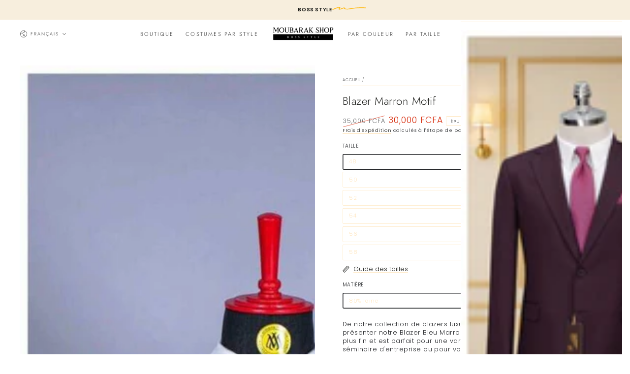

--- FILE ---
content_type: text/html; charset=utf-8
request_url: https://moubarak.shop/products/blazer-marron-motif
body_size: 60011
content:
<!doctype html>
<html class="no-js" lang="fr">
  <head>
<script async crossorigin fetchpriority="high" src="/cdn/shopifycloud/importmap-polyfill/es-modules-shim.2.4.0.js"></script>
<script type="application/ld+json">
{
  "@context": "https://schema.org",
  "@graph": [
    {
      "@type": "Organization",
      "@id": "https://moubarak.shop/#org",
      "name": "MOUBARAK SHOP",
      "url": "https://moubarak.shop",
      "logo": "https://cdn.shopify.com/s/files/1/0651/1070/4383/files/logo_moubarak_shop.png?v=1754661669",
      "image": [
        "https://cdn.shopify.com/s/files/1/0651/1070/4383/files/logo_moubarak_shop.png?v=1754661669",
        "https://cdn.shopify.com/s/files/1/0651/1070/4383/files/boutique_moubarak_shop.jpg?v=1754738426"
      ],
      "slogan": "La référence des costumes de luxe pour hommes.",
      "sameAs": [
        "https://www.facebook.com/MoubarakShop/",
        "https://twitter.com/moubarak_shop",
        "https://pinterest.com/moubarak_shop",
        "https://instagram.com/moubarak.shop",
        "https://tiktok.com/@moubarak.shop",
        "https://www.linkedin.com/company/moubarak-shop%C2%AE/"
      ],
      "contactPoint": [
        {
          "@type": "ContactPoint",
          "contactType": "customer service",
          "telephone": "+221768559508",
          "email": "serviceclient@moubarak.shop",
          "areaServed": "Dakar, SN",
          "availableLanguage": ["fr"]
        },
        {
          "@type": "ContactPoint",
          "contactType": "store",
          "telephone": "+221338428864",
          "areaServed": "Dakar, SN",
          "availableLanguage": ["fr"]
        }
      ]
    },
    {
      "@type": "WebSite",
      "@id": "https://moubarak.shop/#website",
      "url": "https://moubarak.shop",
      "name": "MOUBARAK SHOP",
      "publisher": { "@id": "https://moubarak.shop/#org" },
      "potentialAction": {
        "@type": "SearchAction",
        "target": "https://moubarak.shop/search?q={search_term_string}",
        "query-input": "required name=search_term_string"
      }
    },
    {
      "@type": "ClothingStore",
      "@id": "https://moubarak.shop/#store",
      "name": "MOUBARAK SHOP",
      "url": "https://moubarak.shop",
      "image": [
        "https://cdn.shopify.com/s/files/1/0651/1070/4383/files/boutique_moubarak_shop.jpg?v=1754738426",
        "https://cdn.shopify.com/s/files/1/0651/1070/4383/files/logo_moubarak_shop.png?v=1754661669"
      ],
      "telephone": "+221768559508",
      "priceRange": "40000-160000 XOF",
      "currenciesAccepted": "XOF",
      "paymentAccepted": "Cash, Card, Wave, Orange Money",
      "address": {
        "@type": "PostalAddress",
        "streetAddress": "Rue 22 angle 27, Medina",
        "addressLocality": "Dakar",
        "postalCode": "10500",
        "addressCountry": "SN"
      },
      "areaServed": "Dakar, SN",
      "hasMap": "https://maps.app.goo.gl/HmPvDbdeoFfQpBeLA?g_st=ipc",
      "sameAs": [
        "https://www.facebook.com/MoubarakShop/",
        "https://instagram.com/moubarak.shop"
      ],
      "openingHoursSpecification": [
        {
          "@type": "OpeningHoursSpecification",
          "dayOfWeek": ["Monday","Tuesday","Wednesday","Thursday","Friday"],
          "opens": "10:00",
          "closes": "20:00"
        },
        {
          "@type": "OpeningHoursSpecification",
          "dayOfWeek": "Saturday",
          "opens": "11:00",
          "closes": "20:00"
        }
      ],
      "makesOffer": {
        "@type": "Offer",
        "url": "https://moubarak.shop/collections/all",
        "availability": "https://schema.org/InStock"
      }
    }
  ]
}
</script>


    <meta charset="utf-8">
    <meta http-equiv="X-UA-Compatible" content="IE=edge">
    <meta name="viewport" content="width=device-width,initial-scale=1">
    <meta name="theme-color" content="">
    <link rel="canonical" href="https://moubarak.shop/products/blazer-marron-motif">
    <link rel="preconnect" href="https://cdn.shopify.com" crossorigin><link rel="icon" type="image/png" href="//moubarak.shop/cdn/shop/files/favicon-32x32.png?crop=center&height=32&v=1740678599&width=32"><link rel="preconnect" href="https://fonts.shopifycdn.com" crossorigin><title>
      Blazer Marron motif pour homme | Vêtements pour hommes &ndash; MOUBARAK SHOP</title><meta name="description" content="Trouvez la coupe parfaite pour vous grâce à notre large sélection de tailles et de styles, des vêtements d&#39;affaires classiques aux vêtements décontractés à la mode. Vous trouverez des articles pour toutes les occasions, des mariages aux funérailles et tout le reste">

<meta property="og:site_name" content="MOUBARAK SHOP">
<meta property="og:url" content="https://moubarak.shop/products/blazer-marron-motif">
<meta property="og:title" content="Blazer Marron motif pour homme | Vêtements pour hommes">
<meta property="og:type" content="product">
<meta property="og:description" content="Trouvez la coupe parfaite pour vous grâce à notre large sélection de tailles et de styles, des vêtements d&#39;affaires classiques aux vêtements décontractés à la mode. Vous trouverez des articles pour toutes les occasions, des mariages aux funérailles et tout le reste"><meta property="og:image" content="http://moubarak.shop/cdn/shop/products/blazer-marron-motif-pour-hommes-a-dakar-au-senegal-moubarak-shop-757493139.jpg?v=1756123288">
  <meta property="og:image:secure_url" content="https://moubarak.shop/cdn/shop/products/blazer-marron-motif-pour-hommes-a-dakar-au-senegal-moubarak-shop-757493139.jpg?v=1756123288">
  <meta property="og:image:width" content="1364">
  <meta property="og:image:height" content="2048"><meta property="og:price:amount" content="30,000.00">
  <meta property="og:price:currency" content="XOF"><meta name="twitter:site" content="@moubarak_shop"><meta name="twitter:card" content="summary_large_image">
<meta name="twitter:title" content="Blazer Marron motif pour homme | Vêtements pour hommes">
<meta name="twitter:description" content="Trouvez la coupe parfaite pour vous grâce à notre large sélection de tailles et de styles, des vêtements d&#39;affaires classiques aux vêtements décontractés à la mode. Vous trouverez des articles pour toutes les occasions, des mariages aux funérailles et tout le reste">


    <script type="importmap">
      {
        "imports": {
          "mdl-scrollsnap": "//moubarak.shop/cdn/shop/t/93/assets/scrollsnap.js?v=170600829773392310311761595837",
          "timeline-component": "//moubarak.shop/cdn/shop/t/93/assets/timeline-component.js?v=25828140184624228211761595837",
          "comparison-table-component": "//moubarak.shop/cdn/shop/t/93/assets/comparison-table-component.js?v=95021244545988581221761595837"
        }
      }
    
      <!-- Google Tag Manager -->
      <script>(function(w,d,s,l,i){w[l]=w[l]||[];w[l].push({'gtm.start':
      new Date().getTime(),event:'gtm.js'});var f=d.getElementsByTagName(s)[0],
      j=d.createElement(s),dl=l!='dataLayer'?'&l='+l:'';j.async=true;j.src=
      'https://www.googletagmanager.com/gtm.js?id='+i+dl;f.parentNode.insertBefore(j,f);
      })(window,document,'script','dataLayer','GTM-K37BCG5');</script>
      <!-- End Google Tag Manager -->

      <!-- Facebook Pixel Code -->
      <script>
        !function(f,b,e,v,n,t,s)
        {if(f.fbq)return;n=f.fbq=function(){n.callMethod?
        n.callMethod.apply(n,arguments):n.queue.push(arguments)};
        if(!f._fbq)f._fbq=n;n.push=n;n.loaded=!0;n.version='2.0';
        n.queue=[];t=b.createElement(e);t.async=!0;
        t.src=v;s=b.getElementsByTagName(e)[0];
        s.parentNode.insertBefore(t,s)}(window,document,'script',
        'https://connect.facebook.net/en_US/fbevents.js');
        fbq('init', 'your-pixel-id-goes-here');
        fbq('track', 'PageView');
      </script>
      <noscript><img height="1" width="1" style="display:none"
        src="https://www.facebook.com/tr?id=your-pixel-id-goes-here&ev=PageView&noscript=1"
      /></noscript>
      <!-- End Facebook Pixel Code -->  
    
    </script>

    <script src="//moubarak.shop/cdn/shop/t/93/assets/vendor-v4.js" defer="defer"></script>
    <script src="//moubarak.shop/cdn/shop/t/93/assets/pubsub.js?v=64530984355039965911761595837" defer="defer"></script>
    <script src="//moubarak.shop/cdn/shop/t/93/assets/global.js?v=105739679177674998921761595837" defer="defer"></script>
    <script src="//moubarak.shop/cdn/shop/t/93/assets/modules-basis.js?v=7117348240208911571761595837" defer="defer"></script>

    <script>window.performance && window.performance.mark && window.performance.mark('shopify.content_for_header.start');</script><meta name="google-site-verification" content="YpRExHJxAGieC9TACHyNZkdS1U_DArbX1jHPdcVp7YE">
<meta id="shopify-digital-wallet" name="shopify-digital-wallet" content="/65110704383/digital_wallets/dialog">
<link rel="alternate" hreflang="x-default" href="https://moubarak.shop/products/blazer-marron-motif">
<link rel="alternate" hreflang="fr" href="https://moubarak.shop/products/blazer-marron-motif">
<link rel="alternate" hreflang="en" href="https://moubarak.shop/en/products/blazer-marron-motif">
<link rel="alternate" hreflang="de" href="https://moubarak.shop/de/products/blazer-marron-motif">
<link rel="alternate" type="application/json+oembed" href="https://moubarak.shop/products/blazer-marron-motif.oembed">
<script async="async" src="/checkouts/internal/preloads.js?locale=fr-SN"></script>
<script id="shopify-features" type="application/json">{"accessToken":"a66b6ffdc39d59ad4d8f1bea78adee19","betas":["rich-media-storefront-analytics"],"domain":"moubarak.shop","predictiveSearch":true,"shopId":65110704383,"locale":"fr"}</script>
<script>var Shopify = Shopify || {};
Shopify.shop = "moubarakshoptest.myshopify.com";
Shopify.locale = "fr";
Shopify.currency = {"active":"XOF","rate":"1.0"};
Shopify.country = "SN";
Shopify.theme = {"name":"Copie de Be Yours 8.4.0 v1","id":155217002751,"schema_name":"Be Yours","schema_version":"8.4.0","theme_store_id":1399,"role":"main"};
Shopify.theme.handle = "null";
Shopify.theme.style = {"id":null,"handle":null};
Shopify.cdnHost = "moubarak.shop/cdn";
Shopify.routes = Shopify.routes || {};
Shopify.routes.root = "/";</script>
<script type="module">!function(o){(o.Shopify=o.Shopify||{}).modules=!0}(window);</script>
<script>!function(o){function n(){var o=[];function n(){o.push(Array.prototype.slice.apply(arguments))}return n.q=o,n}var t=o.Shopify=o.Shopify||{};t.loadFeatures=n(),t.autoloadFeatures=n()}(window);</script>
<script id="shop-js-analytics" type="application/json">{"pageType":"product"}</script>
<script defer="defer" async type="module" src="//moubarak.shop/cdn/shopifycloud/shop-js/modules/v2/client.init-shop-cart-sync_XvpUV7qp.fr.esm.js"></script>
<script defer="defer" async type="module" src="//moubarak.shop/cdn/shopifycloud/shop-js/modules/v2/chunk.common_C2xzKNNs.esm.js"></script>
<script type="module">
  await import("//moubarak.shop/cdn/shopifycloud/shop-js/modules/v2/client.init-shop-cart-sync_XvpUV7qp.fr.esm.js");
await import("//moubarak.shop/cdn/shopifycloud/shop-js/modules/v2/chunk.common_C2xzKNNs.esm.js");

  window.Shopify.SignInWithShop?.initShopCartSync?.({"fedCMEnabled":true,"windoidEnabled":true});

</script>
<script>(function() {
  var isLoaded = false;
  function asyncLoad() {
    if (isLoaded) return;
    isLoaded = true;
    var urls = ["\/\/cdn.shopify.com\/proxy\/146124895e733030879a7d844737d5863f37063e51b194723e56d2d1829f3401\/bingshoppingtool-t2app-prod.trafficmanager.net\/uet\/tracking_script?shop=moubarakshoptest.myshopify.com\u0026sp-cache-control=cHVibGljLCBtYXgtYWdlPTkwMA","\/\/cdn.shopify.com\/proxy\/fb01c5c04fd0d27f75fbb9a6c123e81b9a0750c9132a1bface47001474f78b83\/shopify-script-tags.s3.eu-west-1.amazonaws.com\/smartseo\/instantpage.js?shop=moubarakshoptest.myshopify.com\u0026sp-cache-control=cHVibGljLCBtYXgtYWdlPTkwMA","https:\/\/assets.tapcart.com\/__tc-ck-loader\/index.js?appId=xnT4c0UDAT\u0026environment=production\u0026shop=moubarakshoptest.myshopify.com","https:\/\/app.kiwisizing.com\/web\/js\/dist\/kiwiSizing\/plugin\/SizingPlugin.prod.js?v=330\u0026shop=moubarakshoptest.myshopify.com","https:\/\/admin.revenuehunt.com\/embed.js?shop=moubarakshoptest.myshopify.com"];
    for (var i = 0; i < urls.length; i++) {
      var s = document.createElement('script');
      s.type = 'text/javascript';
      s.async = true;
      s.src = urls[i];
      var x = document.getElementsByTagName('script')[0];
      x.parentNode.insertBefore(s, x);
    }
  };
  if(window.attachEvent) {
    window.attachEvent('onload', asyncLoad);
  } else {
    window.addEventListener('load', asyncLoad, false);
  }
})();</script>
<script id="__st">var __st={"a":65110704383,"offset":0,"reqid":"acd48b7a-4636-4384-b342-a7d44e21841d-1768730111","pageurl":"moubarak.shop\/products\/blazer-marron-motif","u":"04d43142f854","p":"product","rtyp":"product","rid":7789076775167};</script>
<script>window.ShopifyPaypalV4VisibilityTracking = true;</script>
<script id="captcha-bootstrap">!function(){'use strict';const t='contact',e='account',n='new_comment',o=[[t,t],['blogs',n],['comments',n],[t,'customer']],c=[[e,'customer_login'],[e,'guest_login'],[e,'recover_customer_password'],[e,'create_customer']],r=t=>t.map((([t,e])=>`form[action*='/${t}']:not([data-nocaptcha='true']) input[name='form_type'][value='${e}']`)).join(','),a=t=>()=>t?[...document.querySelectorAll(t)].map((t=>t.form)):[];function s(){const t=[...o],e=r(t);return a(e)}const i='password',u='form_key',d=['recaptcha-v3-token','g-recaptcha-response','h-captcha-response',i],f=()=>{try{return window.sessionStorage}catch{return}},m='__shopify_v',_=t=>t.elements[u];function p(t,e,n=!1){try{const o=window.sessionStorage,c=JSON.parse(o.getItem(e)),{data:r}=function(t){const{data:e,action:n}=t;return t[m]||n?{data:e,action:n}:{data:t,action:n}}(c);for(const[e,n]of Object.entries(r))t.elements[e]&&(t.elements[e].value=n);n&&o.removeItem(e)}catch(o){console.error('form repopulation failed',{error:o})}}const l='form_type',E='cptcha';function T(t){t.dataset[E]=!0}const w=window,h=w.document,L='Shopify',v='ce_forms',y='captcha';let A=!1;((t,e)=>{const n=(g='f06e6c50-85a8-45c8-87d0-21a2b65856fe',I='https://cdn.shopify.com/shopifycloud/storefront-forms-hcaptcha/ce_storefront_forms_captcha_hcaptcha.v1.5.2.iife.js',D={infoText:'Protégé par hCaptcha',privacyText:'Confidentialité',termsText:'Conditions'},(t,e,n)=>{const o=w[L][v],c=o.bindForm;if(c)return c(t,g,e,D).then(n);var r;o.q.push([[t,g,e,D],n]),r=I,A||(h.body.append(Object.assign(h.createElement('script'),{id:'captcha-provider',async:!0,src:r})),A=!0)});var g,I,D;w[L]=w[L]||{},w[L][v]=w[L][v]||{},w[L][v].q=[],w[L][y]=w[L][y]||{},w[L][y].protect=function(t,e){n(t,void 0,e),T(t)},Object.freeze(w[L][y]),function(t,e,n,w,h,L){const[v,y,A,g]=function(t,e,n){const i=e?o:[],u=t?c:[],d=[...i,...u],f=r(d),m=r(i),_=r(d.filter((([t,e])=>n.includes(e))));return[a(f),a(m),a(_),s()]}(w,h,L),I=t=>{const e=t.target;return e instanceof HTMLFormElement?e:e&&e.form},D=t=>v().includes(t);t.addEventListener('submit',(t=>{const e=I(t);if(!e)return;const n=D(e)&&!e.dataset.hcaptchaBound&&!e.dataset.recaptchaBound,o=_(e),c=g().includes(e)&&(!o||!o.value);(n||c)&&t.preventDefault(),c&&!n&&(function(t){try{if(!f())return;!function(t){const e=f();if(!e)return;const n=_(t);if(!n)return;const o=n.value;o&&e.removeItem(o)}(t);const e=Array.from(Array(32),(()=>Math.random().toString(36)[2])).join('');!function(t,e){_(t)||t.append(Object.assign(document.createElement('input'),{type:'hidden',name:u})),t.elements[u].value=e}(t,e),function(t,e){const n=f();if(!n)return;const o=[...t.querySelectorAll(`input[type='${i}']`)].map((({name:t})=>t)),c=[...d,...o],r={};for(const[a,s]of new FormData(t).entries())c.includes(a)||(r[a]=s);n.setItem(e,JSON.stringify({[m]:1,action:t.action,data:r}))}(t,e)}catch(e){console.error('failed to persist form',e)}}(e),e.submit())}));const S=(t,e)=>{t&&!t.dataset[E]&&(n(t,e.some((e=>e===t))),T(t))};for(const o of['focusin','change'])t.addEventListener(o,(t=>{const e=I(t);D(e)&&S(e,y())}));const B=e.get('form_key'),M=e.get(l),P=B&&M;t.addEventListener('DOMContentLoaded',(()=>{const t=y();if(P)for(const e of t)e.elements[l].value===M&&p(e,B);[...new Set([...A(),...v().filter((t=>'true'===t.dataset.shopifyCaptcha))])].forEach((e=>S(e,t)))}))}(h,new URLSearchParams(w.location.search),n,t,e,['guest_login'])})(!0,!0)}();</script>
<script integrity="sha256-4kQ18oKyAcykRKYeNunJcIwy7WH5gtpwJnB7kiuLZ1E=" data-source-attribution="shopify.loadfeatures" defer="defer" src="//moubarak.shop/cdn/shopifycloud/storefront/assets/storefront/load_feature-a0a9edcb.js" crossorigin="anonymous"></script>
<script data-source-attribution="shopify.dynamic_checkout.dynamic.init">var Shopify=Shopify||{};Shopify.PaymentButton=Shopify.PaymentButton||{isStorefrontPortableWallets:!0,init:function(){window.Shopify.PaymentButton.init=function(){};var t=document.createElement("script");t.src="https://moubarak.shop/cdn/shopifycloud/portable-wallets/latest/portable-wallets.fr.js",t.type="module",document.head.appendChild(t)}};
</script>
<script data-source-attribution="shopify.dynamic_checkout.buyer_consent">
  function portableWalletsHideBuyerConsent(e){var t=document.getElementById("shopify-buyer-consent"),n=document.getElementById("shopify-subscription-policy-button");t&&n&&(t.classList.add("hidden"),t.setAttribute("aria-hidden","true"),n.removeEventListener("click",e))}function portableWalletsShowBuyerConsent(e){var t=document.getElementById("shopify-buyer-consent"),n=document.getElementById("shopify-subscription-policy-button");t&&n&&(t.classList.remove("hidden"),t.removeAttribute("aria-hidden"),n.addEventListener("click",e))}window.Shopify?.PaymentButton&&(window.Shopify.PaymentButton.hideBuyerConsent=portableWalletsHideBuyerConsent,window.Shopify.PaymentButton.showBuyerConsent=portableWalletsShowBuyerConsent);
</script>
<script>
  function portableWalletsCleanup(e){e&&e.src&&console.error("Failed to load portable wallets script "+e.src);var t=document.querySelectorAll("shopify-accelerated-checkout .shopify-payment-button__skeleton, shopify-accelerated-checkout-cart .wallet-cart-button__skeleton"),e=document.getElementById("shopify-buyer-consent");for(let e=0;e<t.length;e++)t[e].remove();e&&e.remove()}function portableWalletsNotLoadedAsModule(e){e instanceof ErrorEvent&&"string"==typeof e.message&&e.message.includes("import.meta")&&"string"==typeof e.filename&&e.filename.includes("portable-wallets")&&(window.removeEventListener("error",portableWalletsNotLoadedAsModule),window.Shopify.PaymentButton.failedToLoad=e,"loading"===document.readyState?document.addEventListener("DOMContentLoaded",window.Shopify.PaymentButton.init):window.Shopify.PaymentButton.init())}window.addEventListener("error",portableWalletsNotLoadedAsModule);
</script>

<script type="module" src="https://moubarak.shop/cdn/shopifycloud/portable-wallets/latest/portable-wallets.fr.js" onError="portableWalletsCleanup(this)" crossorigin="anonymous"></script>
<script nomodule>
  document.addEventListener("DOMContentLoaded", portableWalletsCleanup);
</script>

<script id='scb4127' type='text/javascript' async='' src='https://moubarak.shop/cdn/shopifycloud/privacy-banner/storefront-banner.js'></script><link id="shopify-accelerated-checkout-styles" rel="stylesheet" media="screen" href="https://moubarak.shop/cdn/shopifycloud/portable-wallets/latest/accelerated-checkout-backwards-compat.css" crossorigin="anonymous">
<style id="shopify-accelerated-checkout-cart">
        #shopify-buyer-consent {
  margin-top: 1em;
  display: inline-block;
  width: 100%;
}

#shopify-buyer-consent.hidden {
  display: none;
}

#shopify-subscription-policy-button {
  background: none;
  border: none;
  padding: 0;
  text-decoration: underline;
  font-size: inherit;
  cursor: pointer;
}

#shopify-subscription-policy-button::before {
  box-shadow: none;
}

      </style>
<script id="sections-script" data-sections="header" defer="defer" src="//moubarak.shop/cdn/shop/t/93/compiled_assets/scripts.js?v=10545"></script>
<script>window.performance && window.performance.mark && window.performance.mark('shopify.content_for_header.end');</script><style data-shopify>@font-face {
  font-family: Poppins;
  font-weight: 300;
  font-style: normal;
  font-display: swap;
  src: url("//moubarak.shop/cdn/fonts/poppins/poppins_n3.05f58335c3209cce17da4f1f1ab324ebe2982441.woff2") format("woff2"),
       url("//moubarak.shop/cdn/fonts/poppins/poppins_n3.6971368e1f131d2c8ff8e3a44a36b577fdda3ff5.woff") format("woff");
}

  @font-face {
  font-family: Poppins;
  font-weight: 600;
  font-style: normal;
  font-display: swap;
  src: url("//moubarak.shop/cdn/fonts/poppins/poppins_n6.aa29d4918bc243723d56b59572e18228ed0786f6.woff2") format("woff2"),
       url("//moubarak.shop/cdn/fonts/poppins/poppins_n6.5f815d845fe073750885d5b7e619ee00e8111208.woff") format("woff");
}

  @font-face {
  font-family: Poppins;
  font-weight: 300;
  font-style: italic;
  font-display: swap;
  src: url("//moubarak.shop/cdn/fonts/poppins/poppins_i3.8536b4423050219f608e17f134fe9ea3b01ed890.woff2") format("woff2"),
       url("//moubarak.shop/cdn/fonts/poppins/poppins_i3.0f4433ada196bcabf726ed78f8e37e0995762f7f.woff") format("woff");
}

  @font-face {
  font-family: Poppins;
  font-weight: 600;
  font-style: italic;
  font-display: swap;
  src: url("//moubarak.shop/cdn/fonts/poppins/poppins_i6.bb8044d6203f492888d626dafda3c2999253e8e9.woff2") format("woff2"),
       url("//moubarak.shop/cdn/fonts/poppins/poppins_i6.e233dec1a61b1e7dead9f920159eda42280a02c3.woff") format("woff");
}

  @font-face {
  font-family: Jost;
  font-weight: 300;
  font-style: normal;
  font-display: swap;
  src: url("//moubarak.shop/cdn/fonts/jost/jost_n3.a5df7448b5b8c9a76542f085341dff794ff2a59d.woff2") format("woff2"),
       url("//moubarak.shop/cdn/fonts/jost/jost_n3.882941f5a26d0660f7dd135c08afc57fc6939a07.woff") format("woff");
}

  @font-face {
  font-family: Jost;
  font-weight: 600;
  font-style: normal;
  font-display: swap;
  src: url("//moubarak.shop/cdn/fonts/jost/jost_n6.ec1178db7a7515114a2d84e3dd680832b7af8b99.woff2") format("woff2"),
       url("//moubarak.shop/cdn/fonts/jost/jost_n6.b1178bb6bdd3979fef38e103a3816f6980aeaff9.woff") format("woff");
}


  :root {
    --font-body-family: Poppins, sans-serif;
    --font-body-style: normal;
    --font-body-weight: 300;

    --font-heading-family: Jost, sans-serif;
    --font-heading-style: normal;
    --font-heading-weight: 300;

    --font-body-scale: 0.8;
    --font-heading-scale: 1.0;

    --font-navigation-family: var(--font-heading-family);
    --font-navigation-size: 11px;
    --font-navigation-weight: var(--font-heading-weight);
    --font-button-family: var(--font-body-family);
    --font-button-size: 11px;
    --font-button-baseline: 0.2rem;
    --font-price-family: var(--font-body-family);
    --font-price-scale: var(--font-body-scale);

    --color-base-text: 33, 35, 38;
    --color-base-background: 255, 255, 255;
    --color-base-solid-button-labels: 255, 250, 254;
    --color-base-outline-button-labels: 26, 27, 24;
    --color-base-accent: 0, 2, 35;
    --color-base-heading: 26, 27, 24;
    --color-base-border: 255, 231, 193;
    --color-placeholder: 243, 243, 243;
    --color-overlay: 33, 35, 38;
    --color-keyboard-focus: 135, 173, 245;
    --color-shadow: 168, 232, 226;
    --shadow-opacity: 1;

    --color-background-dark: 235, 235, 235;
    --color-price: #1a1b18;
    --color-sale-price: #d72c0d;
    --color-sale-badge-background: #d72c0d;
    --color-reviews: #ffa000;
    --color-critical: #d72c0d;
    --color-success: #008060;
    --color-highlight: 255, 160, 0;

    --payment-terms-background-color: #ffffff;
    --page-width: 160rem;
    --page-width-margin: 0rem;

    --card-color-scheme: var(--color-placeholder);
    --card-text-alignment: start;
    --card-flex-alignment: flex-start;
    --card-image-padding: 0px;
    --card-border-width: 1px;
    --card-radius: 2px;
    --card-shadow-horizontal-offset: 0px;
    --card-shadow-vertical-offset: 0px;
    
    --button-radius: 6px;
    --button-border-width: 1px;
    --button-shadow-horizontal-offset: 0px;
    --button-shadow-vertical-offset: 0px;

    --spacing-sections-desktop: 0px;
    --spacing-sections-mobile: 0px;

    --gradient-free-ship-progress: linear-gradient(325deg,#F9423A 0,#F1E04D 100%);
    --gradient-free-ship-complete: linear-gradient(325deg, #049cff 0, #35ee7a 100%);

    --plabel-price-tag-color: #000000;
    --plabel-price-tag-background: #d1d5db;
    --plabel-price-tag-height: 2.5rem;

    --swatch-outline-color: #f4f6f8;--text-8xl: 5.8rem;
    --text-6xl: 3.55rem;
    --text-5xl: 2.8rem;
    --text-4xl: 2.05rem;
    --text-3xl: 1.675rem;
    --text-2xl: 1.3rem;
    --text-xl: 1.05rem;
    --text-lg: 0.925rem;
    --text-base: 0.8rem;
    --text-2sm: 0.75rem;
    --text-sm: 0.75rem;
    --text-xs: 0.6875rem;
    --text-3xs: 0.5625rem;

    --fluid-sm-to-base: clamp(var(--text-sm), 0.8115rem + 0.1587vw, var(--text-base));
    --fluid-sm-to-lg: clamp(var(--text-sm), 0.748rem + 0.3174vw, var(--text-lg));
    --fluid-base-to-xl: clamp(var(--text-base), 0.873rem + 0.3175vw, var(--text-xl));
    --fluid-base-to-2xl: clamp(var(--text-base), 0.746rem + 0.6349vw, var(--text-2xl));
    --fluid-lg-to-2xl: clamp(var(--text-lg), 0.9722rem + 0.4444vw, var(--text-2xl));
    --fluid-xl-to-3xl: clamp(var(--text-xl), 0.4966rem + 1.1818vw, var(--text-3xl));

    --tw-translate-x: 0;
    --tw-translate-y: 0;
    --tw-rotate: 0;
    --tw-skew-x: 0;
    --tw-skew-y: 0;
    --tw-scale-x: 1;
    --tw-scale-y: 1;

    --font-normal: 400;
    --font-medium: 500;
    --font-bold: 700;

    --sp-0d5: 0.125rem;
    --sp-1: 0.25rem;
    --sp-1d5: 0.375rem;
    --sp-2: 0.5rem;
    --sp-2d5: 0.625rem;
    --sp-3: 0.75rem;
    --sp-3d5: 0.875rem;
    --sp-4: 1rem;
    --sp-4d5: 1.125rem;
    --sp-5: 1.25rem;
    --sp-5d5: 1.375rem;
    --sp-6: 1.5rem;
    --sp-6d5: 1.625rem;
    --sp-7: 1.75rem;
    --sp-7d5: 1.875rem;
    --sp-8: 2rem;
    --sp-9: 2.25rem;
    --sp-10: 2.5rem;
    --sp-12: 3rem;
    --sp-14: 3.5rem;
  }

  *,
  *::before,
  *::after {
    box-sizing: inherit;
  }

  html {
    box-sizing: border-box;
    font-size: calc(var(--font-body-scale) * 62.5%);
    height: 100%;
  }

  body {
    min-height: 100%;
    margin: 0;
    font-size: 1.5rem;
    letter-spacing: 0.06rem;
    line-height: calc(1 + 0.8 / var(--font-body-scale));
    font-family: var(--font-body-family);
    font-style: var(--font-body-style);
    font-weight: var(--font-body-weight);
  }

  @media screen and (min-width: 750px) {
    body {
      font-size: 1.6rem;
    }
  }</style><link href="//moubarak.shop/cdn/shop/t/93/assets/base.css?v=56154053777866764741761595837" rel="stylesheet" type="text/css" media="all" /><link rel="stylesheet" href="//moubarak.shop/cdn/shop/t/93/assets/apps.css?v=58555770612562691921761595837" media="print" fetchpriority="low" onload="this.media='all'">

    <link
        rel="preload"
        as="font"
        href="//moubarak.shop/cdn/fonts/poppins/poppins_n3.05f58335c3209cce17da4f1f1ab324ebe2982441.woff2"
        type="font/woff2"
        crossorigin
      ><link
        rel="preload"
        as="font"
        href="//moubarak.shop/cdn/fonts/jost/jost_n3.a5df7448b5b8c9a76542f085341dff794ff2a59d.woff2"
        type="font/woff2"
        crossorigin
      ><link rel="stylesheet" href="//moubarak.shop/cdn/shop/t/93/assets/component-predictive-search.css?v=94320327991181004901761595837" media="print" onload="this.media='all'"><link rel="stylesheet" href="//moubarak.shop/cdn/shop/t/93/assets/component-quick-view.css?v=161742497119562552051761595837" media="print" onload="this.media='all'"><link rel="stylesheet" href="//moubarak.shop/cdn/shop/t/93/assets/component-color-swatches.css?v=147375175252346861151761595837" media="print" onload="this.media='all'"><script>
  document.documentElement.classList.replace('no-js', 'js');

  window.theme = window.theme || {};

  theme.routes = {
    root_url: '/',
    cart_url: '/cart',
    cart_add_url: '/cart/add',
    cart_change_url: '/cart/change',
    cart_update_url: '/cart/update',
    search_url: '/search',
    predictive_search_url: '/search/suggest'
  };

  theme.cartStrings = {
    error: `Il y a une erreur lors de la mise à jour de votre panier. Veuillez réessayer.`,
    quantityError: `Vous pouvez uniquement ajouter [quantity] de cet élément à votre panier.`
  };

  theme.variantStrings = {
    addToCart: `Ajouter au panier`,
    soldOut: `Épuisé`,
    unavailable: `Indisponible`,
    preOrder: `Pré-commande`
  };

  theme.accessibilityStrings = {
    imageAvailable: `Image [index] est maintenant disponible dans la vue galerie`,
    shareSuccess: `Lien copié dans le presse-papier!`,
    fillInAllLineItemPropertyRequiredFields: `Veuillez remplir tous les champs obligatoires`
  }

  theme.dateStrings = {
    d: `J`,
    day: `Jour`,
    days: `Jours`,
    hour: `Heure`,
    hours: `Heures`,
    minute: `Min`,
    minutes: `Mins`,
    second: `Sec`,
    seconds: `Secs`
  };theme.shopSettings = {
    moneyFormat: "\u003cspan class='money'\u003e{{amount}} FCFA\u003c\/span\u003e",
    isoCode: "XOF",
    cartDrawer: true,
    currencyCode: false,
    giftwrapRate: 'product'
  };

  theme.settings = {
    themeName: 'Be Yours',
    themeVersion: '8.4.0',
    agencyId: ''
  };

  /*! (c) Andrea Giammarchi @webreflection ISC */
  !function(){"use strict";var e=function(e,t){var n=function(e){for(var t=0,n=e.length;t<n;t++)r(e[t])},r=function(e){var t=e.target,n=e.attributeName,r=e.oldValue;t.attributeChangedCallback(n,r,t.getAttribute(n))};return function(o,a){var l=o.constructor.observedAttributes;return l&&e(a).then((function(){new t(n).observe(o,{attributes:!0,attributeOldValue:!0,attributeFilter:l});for(var e=0,a=l.length;e<a;e++)o.hasAttribute(l[e])&&r({target:o,attributeName:l[e],oldValue:null})})),o}};function t(e,t){(null==t||t>e.length)&&(t=e.length);for(var n=0,r=new Array(t);n<t;n++)r[n]=e[n];return r}function n(e,n){var r="undefined"!=typeof Symbol&&e[Symbol.iterator]||e["@@iterator"];if(!r){if(Array.isArray(e)||(r=function(e,n){if(e){if("string"==typeof e)return t(e,n);var r=Object.prototype.toString.call(e).slice(8,-1);return"Object"===r&&e.constructor&&(r=e.constructor.name),"Map"===r||"Set"===r?Array.from(e):"Arguments"===r||/^(?:Ui|I)nt(?:8|16|32)(?:Clamped)?Array$/.test(r)?t(e,n):void 0}}(e))||n&&e&&"number"==typeof e.length){r&&(e=r);var o=0,a=function(){};return{s:a,n:function(){return o>=e.length?{done:!0}:{done:!1,value:e[o++]}},e:function(e){throw e},f:a}}throw new TypeError("Invalid attempt to iterate non-iterable instance.\nIn order to be iterable, non-array objects must have a [Symbol.iterator]() method.")}var l,i=!0,u=!1;return{s:function(){r=r.call(e)},n:function(){var e=r.next();return i=e.done,e},e:function(e){u=!0,l=e},f:function(){try{i||null==r.return||r.return()}finally{if(u)throw l}}}}
  /*! (c) Andrea Giammarchi - ISC */var r=!0,o=!1,a="querySelectorAll",l="querySelectorAll",i=self,u=i.document,c=i.Element,s=i.MutationObserver,f=i.Set,d=i.WeakMap,h=function(e){return l in e},v=[].filter,g=function(e){var t=new d,i=function(n,r){var o;if(r)for(var a,l=function(e){return e.matches||e.webkitMatchesSelector||e.msMatchesSelector}(n),i=0,u=p.length;i<u;i++)l.call(n,a=p[i])&&(t.has(n)||t.set(n,new f),(o=t.get(n)).has(a)||(o.add(a),e.handle(n,r,a)));else t.has(n)&&(o=t.get(n),t.delete(n),o.forEach((function(t){e.handle(n,r,t)})))},g=function(e){for(var t=!(arguments.length>1&&void 0!==arguments[1])||arguments[1],n=0,r=e.length;n<r;n++)i(e[n],t)},p=e.query,y=e.root||u,m=function(e){var t=arguments.length>1&&void 0!==arguments[1]?arguments[1]:document,l=arguments.length>2&&void 0!==arguments[2]?arguments[2]:MutationObserver,i=arguments.length>3&&void 0!==arguments[3]?arguments[3]:["*"],u=function t(o,l,i,u,c,s){var f,d=n(o);try{for(d.s();!(f=d.n()).done;){var h=f.value;(s||a in h)&&(c?i.has(h)||(i.add(h),u.delete(h),e(h,c)):u.has(h)||(u.add(h),i.delete(h),e(h,c)),s||t(h[a](l),l,i,u,c,r))}}catch(e){d.e(e)}finally{d.f()}},c=new l((function(e){if(i.length){var t,a=i.join(","),l=new Set,c=new Set,s=n(e);try{for(s.s();!(t=s.n()).done;){var f=t.value,d=f.addedNodes,h=f.removedNodes;u(h,a,l,c,o,o),u(d,a,l,c,r,o)}}catch(e){s.e(e)}finally{s.f()}}})),s=c.observe;return(c.observe=function(e){return s.call(c,e,{subtree:r,childList:r})})(t),c}(i,y,s,p),b=c.prototype.attachShadow;return b&&(c.prototype.attachShadow=function(e){var t=b.call(this,e);return m.observe(t),t}),p.length&&g(y[l](p)),{drop:function(e){for(var n=0,r=e.length;n<r;n++)t.delete(e[n])},flush:function(){for(var e=m.takeRecords(),t=0,n=e.length;t<n;t++)g(v.call(e[t].removedNodes,h),!1),g(v.call(e[t].addedNodes,h),!0)},observer:m,parse:g}},p=self,y=p.document,m=p.Map,b=p.MutationObserver,w=p.Object,E=p.Set,S=p.WeakMap,A=p.Element,M=p.HTMLElement,O=p.Node,N=p.Error,C=p.TypeError,T=p.Reflect,q=w.defineProperty,I=w.keys,D=w.getOwnPropertyNames,L=w.setPrototypeOf,P=!self.customElements,k=function(e){for(var t=I(e),n=[],r=t.length,o=0;o<r;o++)n[o]=e[t[o]],delete e[t[o]];return function(){for(var o=0;o<r;o++)e[t[o]]=n[o]}};if(P){var x=function(){var e=this.constructor;if(!$.has(e))throw new C("Illegal constructor");var t=$.get(e);if(W)return z(W,t);var n=H.call(y,t);return z(L(n,e.prototype),t)},H=y.createElement,$=new m,_=new m,j=new m,R=new m,V=[],U=g({query:V,handle:function(e,t,n){var r=j.get(n);if(t&&!r.isPrototypeOf(e)){var o=k(e);W=L(e,r);try{new r.constructor}finally{W=null,o()}}var a="".concat(t?"":"dis","connectedCallback");a in r&&e[a]()}}).parse,W=null,F=function(e){if(!_.has(e)){var t,n=new Promise((function(e){t=e}));_.set(e,{$:n,_:t})}return _.get(e).$},z=e(F,b);q(self,"customElements",{configurable:!0,value:{define:function(e,t){if(R.has(e))throw new N('the name "'.concat(e,'" has already been used with this registry'));$.set(t,e),j.set(e,t.prototype),R.set(e,t),V.push(e),F(e).then((function(){U(y.querySelectorAll(e))})),_.get(e)._(t)},get:function(e){return R.get(e)},whenDefined:F}}),q(x.prototype=M.prototype,"constructor",{value:x}),q(self,"HTMLElement",{configurable:!0,value:x}),q(y,"createElement",{configurable:!0,value:function(e,t){var n=t&&t.is,r=n?R.get(n):R.get(e);return r?new r:H.call(y,e)}}),"isConnected"in O.prototype||q(O.prototype,"isConnected",{configurable:!0,get:function(){return!(this.ownerDocument.compareDocumentPosition(this)&this.DOCUMENT_POSITION_DISCONNECTED)}})}else if(P=!self.customElements.get("extends-li"))try{var B=function e(){return self.Reflect.construct(HTMLLIElement,[],e)};B.prototype=HTMLLIElement.prototype;var G="extends-li";self.customElements.define("extends-li",B,{extends:"li"}),P=y.createElement("li",{is:G}).outerHTML.indexOf(G)<0;var J=self.customElements,K=J.get,Q=J.whenDefined;q(self.customElements,"whenDefined",{configurable:!0,value:function(e){var t=this;return Q.call(this,e).then((function(n){return n||K.call(t,e)}))}})}catch(e){}if(P){var X=function(e){var t=ae.get(e);ve(t.querySelectorAll(this),e.isConnected)},Y=self.customElements,Z=y.createElement,ee=Y.define,te=Y.get,ne=Y.upgrade,re=T||{construct:function(e){return e.call(this)}},oe=re.construct,ae=new S,le=new E,ie=new m,ue=new m,ce=new m,se=new m,fe=[],de=[],he=function(e){return se.get(e)||te.call(Y,e)},ve=g({query:de,handle:function(e,t,n){var r=ce.get(n);if(t&&!r.isPrototypeOf(e)){var o=k(e);be=L(e,r);try{new r.constructor}finally{be=null,o()}}var a="".concat(t?"":"dis","connectedCallback");a in r&&e[a]()}}).parse,ge=g({query:fe,handle:function(e,t){ae.has(e)&&(t?le.add(e):le.delete(e),de.length&&X.call(de,e))}}).parse,pe=A.prototype.attachShadow;pe&&(A.prototype.attachShadow=function(e){var t=pe.call(this,e);return ae.set(this,t),t});var ye=function(e){if(!ue.has(e)){var t,n=new Promise((function(e){t=e}));ue.set(e,{$:n,_:t})}return ue.get(e).$},me=e(ye,b),be=null;D(self).filter((function(e){return/^HTML.*Element$/.test(e)})).forEach((function(e){var t=self[e];function n(){var e=this.constructor;if(!ie.has(e))throw new C("Illegal constructor");var n=ie.get(e),r=n.is,o=n.tag;if(r){if(be)return me(be,r);var a=Z.call(y,o);return a.setAttribute("is",r),me(L(a,e.prototype),r)}return oe.call(this,t,[],e)}q(n.prototype=t.prototype,"constructor",{value:n}),q(self,e,{value:n})})),q(y,"createElement",{configurable:!0,value:function(e,t){var n=t&&t.is;if(n){var r=se.get(n);if(r&&ie.get(r).tag===e)return new r}var o=Z.call(y,e);return n&&o.setAttribute("is",n),o}}),q(Y,"get",{configurable:!0,value:he}),q(Y,"whenDefined",{configurable:!0,value:ye}),q(Y,"upgrade",{configurable:!0,value:function(e){var t=e.getAttribute("is");if(t){var n=se.get(t);if(n)return void me(L(e,n.prototype),t)}ne.call(Y,e)}}),q(Y,"define",{configurable:!0,value:function(e,t,n){if(he(e))throw new N("'".concat(e,"' has already been defined as a custom element"));var r,o=n&&n.extends;ie.set(t,o?{is:e,tag:o}:{is:"",tag:e}),o?(r="".concat(o,'[is="').concat(e,'"]'),ce.set(r,t.prototype),se.set(e,t),de.push(r)):(ee.apply(Y,arguments),fe.push(r=e)),ye(e).then((function(){o?(ve(y.querySelectorAll(r)),le.forEach(X,[r])):ge(y.querySelectorAll(r))})),ue.get(e)._(t)}})}}();
</script>
<!-- BEGIN app block: shopify://apps/reelup-shoppable-videos-reels/blocks/reelup/a8ec9e4d-d192-44f7-9c23-595f9ee7dd5b --><style>
  [id*='reelup'].shopify-app-block {
    width: 100%;
  }
</style><style id='reelUp_customCSS'>
    
  </style><script>
    eval(``);
  </script><script src='https://cdn-v2.reelup.io/global.js.gz?v=1768730111' defer></script><script>
  console.log("%cVideo commerce powered by ReelUp.", 'font-size: 18px; font-weight: 600; color: #000;background: #a3f234; padding: 10px 20px; border-radius: 5px; width: 100%');
  console.log("🚀 Enhanced Product Discovery.\n" +
  "📈 Increased Conversion Rates.\n" +
  "🤩 Elevated Visitor Engagements.\n\n" +
  "Learn more at: https://apps.shopify.com/reelup/");

  window.shopFormat = "\u003cspan class='money'\u003e{{amount}} FCFA\u003c\/span\u003e";
  window.shopCurrency = "XOF";
  window.REELUP = {
     files: {
        carousel: {
            css: "https://cdn.shopify.com/extensions/019a961d-0cdf-72c1-aed3-524c2b6dbde8/ig-reels-124/assets/reels_carousel.css",
        },
        stacked: {
            css: "https://cdn.shopify.com/extensions/019a961d-0cdf-72c1-aed3-524c2b6dbde8/ig-reels-124/assets/reels_carousel_stacked.css",
        },
        grid: {
            css: "https://cdn.shopify.com/extensions/019a961d-0cdf-72c1-aed3-524c2b6dbde8/ig-reels-124/assets/reels_grid.css",
        },
        stories: {
            css: "https://cdn.shopify.com/extensions/019a961d-0cdf-72c1-aed3-524c2b6dbde8/ig-reels-124/assets/reels_stories.css",
        },
    },
    shopLocale: "SN"
  };window.reelUp_productJSON = {"id":7789076775167,"title":"Blazer Marron Motif","handle":"blazer-marron-motif","description":"\u003cp\u003eDe notre collection de blazers luxueux et durables, nous aimerions vous présenter notre Blazer Bleu Marron Motif. Il est fabriqué à partir du tissu le plus fin et est parfait pour une variété d'usages. Utilisez-le pour votre séminaire d'entreprise ou pour votre dîner décontracté entre amis. Vous serez le centre d'attention dans ce vêtement magnifique et élégant.\u003c\/p\u003e","published_at":"2022-09-03T20:16:48Z","created_at":"2022-09-03T20:16:50Z","vendor":"ARMANER","type":"BLAZERS","tags":["Blazer Marron Motif pour homme à Dakar au Senegal","Couleur Marron","Marron","Nouveau","SOMBRE","TEXTURE CLOSE UP"],"price":3000000,"price_min":3000000,"price_max":3000000,"available":false,"price_varies":false,"compare_at_price":3500000,"compare_at_price_min":3500000,"compare_at_price_max":3500000,"compare_at_price_varies":false,"variants":[{"id":43306460872959,"title":"48 \/ 80% laine","option1":"48","option2":"80% laine","option3":null,"sku":"BZR00015-48","requires_shipping":true,"taxable":false,"featured_image":{"id":38058894688511,"product_id":7789076775167,"position":2,"created_at":"2022-09-03T20:16:50Z","updated_at":"2025-08-25T12:01:30Z","alt":"Blazer Marron motif pour homme | Vêtements pour hommes BLAZERS MOUBARAK SHOP","width":1024,"height":1280,"src":"\/\/moubarak.shop\/cdn\/shop\/products\/blazer-marron-motif-pour-hommes-a-dakar-au-senegal-moubarak-shop-757493140.jpg?v=1756123290","variant_ids":[43306460872959,43306460905727,43306460938495,43306460971263,43306461004031,43306461036799]},"available":false,"name":"Blazer Marron Motif - 48 \/ 80% laine","public_title":"48 \/ 80% laine","options":["48","80% laine"],"price":3000000,"weight":1000,"compare_at_price":3500000,"inventory_management":"shopify","barcode":"60872959","featured_media":{"alt":"Blazer Marron motif pour homme | Vêtements pour hommes BLAZERS MOUBARAK SHOP","id":30637753696511,"position":2,"preview_image":{"aspect_ratio":0.8,"height":1280,"width":1024,"src":"\/\/moubarak.shop\/cdn\/shop\/products\/blazer-marron-motif-pour-hommes-a-dakar-au-senegal-moubarak-shop-757493140.jpg?v=1756123290"}},"requires_selling_plan":false,"selling_plan_allocations":[]},{"id":43306460905727,"title":"50 \/ 80% laine","option1":"50","option2":"80% laine","option3":null,"sku":"BZR00015-50","requires_shipping":true,"taxable":false,"featured_image":{"id":38058894688511,"product_id":7789076775167,"position":2,"created_at":"2022-09-03T20:16:50Z","updated_at":"2025-08-25T12:01:30Z","alt":"Blazer Marron motif pour homme | Vêtements pour hommes BLAZERS MOUBARAK SHOP","width":1024,"height":1280,"src":"\/\/moubarak.shop\/cdn\/shop\/products\/blazer-marron-motif-pour-hommes-a-dakar-au-senegal-moubarak-shop-757493140.jpg?v=1756123290","variant_ids":[43306460872959,43306460905727,43306460938495,43306460971263,43306461004031,43306461036799]},"available":false,"name":"Blazer Marron Motif - 50 \/ 80% laine","public_title":"50 \/ 80% laine","options":["50","80% laine"],"price":3000000,"weight":1000,"compare_at_price":3500000,"inventory_management":"shopify","barcode":"60905727","featured_media":{"alt":"Blazer Marron motif pour homme | Vêtements pour hommes BLAZERS MOUBARAK SHOP","id":30637753696511,"position":2,"preview_image":{"aspect_ratio":0.8,"height":1280,"width":1024,"src":"\/\/moubarak.shop\/cdn\/shop\/products\/blazer-marron-motif-pour-hommes-a-dakar-au-senegal-moubarak-shop-757493140.jpg?v=1756123290"}},"requires_selling_plan":false,"selling_plan_allocations":[]},{"id":43306460938495,"title":"52 \/ 80% laine","option1":"52","option2":"80% laine","option3":null,"sku":"BZR00015-52","requires_shipping":true,"taxable":false,"featured_image":{"id":38058894688511,"product_id":7789076775167,"position":2,"created_at":"2022-09-03T20:16:50Z","updated_at":"2025-08-25T12:01:30Z","alt":"Blazer Marron motif pour homme | Vêtements pour hommes BLAZERS MOUBARAK SHOP","width":1024,"height":1280,"src":"\/\/moubarak.shop\/cdn\/shop\/products\/blazer-marron-motif-pour-hommes-a-dakar-au-senegal-moubarak-shop-757493140.jpg?v=1756123290","variant_ids":[43306460872959,43306460905727,43306460938495,43306460971263,43306461004031,43306461036799]},"available":false,"name":"Blazer Marron Motif - 52 \/ 80% laine","public_title":"52 \/ 80% laine","options":["52","80% laine"],"price":3000000,"weight":1000,"compare_at_price":3500000,"inventory_management":"shopify","barcode":"60938495","featured_media":{"alt":"Blazer Marron motif pour homme | Vêtements pour hommes BLAZERS MOUBARAK SHOP","id":30637753696511,"position":2,"preview_image":{"aspect_ratio":0.8,"height":1280,"width":1024,"src":"\/\/moubarak.shop\/cdn\/shop\/products\/blazer-marron-motif-pour-hommes-a-dakar-au-senegal-moubarak-shop-757493140.jpg?v=1756123290"}},"requires_selling_plan":false,"selling_plan_allocations":[]},{"id":43306460971263,"title":"54 \/ 80% laine","option1":"54","option2":"80% laine","option3":null,"sku":"BZR00015-54","requires_shipping":true,"taxable":false,"featured_image":{"id":38058894688511,"product_id":7789076775167,"position":2,"created_at":"2022-09-03T20:16:50Z","updated_at":"2025-08-25T12:01:30Z","alt":"Blazer Marron motif pour homme | Vêtements pour hommes BLAZERS MOUBARAK SHOP","width":1024,"height":1280,"src":"\/\/moubarak.shop\/cdn\/shop\/products\/blazer-marron-motif-pour-hommes-a-dakar-au-senegal-moubarak-shop-757493140.jpg?v=1756123290","variant_ids":[43306460872959,43306460905727,43306460938495,43306460971263,43306461004031,43306461036799]},"available":false,"name":"Blazer Marron Motif - 54 \/ 80% laine","public_title":"54 \/ 80% laine","options":["54","80% laine"],"price":3000000,"weight":1000,"compare_at_price":3500000,"inventory_management":"shopify","barcode":"60971263","featured_media":{"alt":"Blazer Marron motif pour homme | Vêtements pour hommes BLAZERS MOUBARAK SHOP","id":30637753696511,"position":2,"preview_image":{"aspect_ratio":0.8,"height":1280,"width":1024,"src":"\/\/moubarak.shop\/cdn\/shop\/products\/blazer-marron-motif-pour-hommes-a-dakar-au-senegal-moubarak-shop-757493140.jpg?v=1756123290"}},"requires_selling_plan":false,"selling_plan_allocations":[]},{"id":43306461004031,"title":"56 \/ 80% laine","option1":"56","option2":"80% laine","option3":null,"sku":"BZR00015-56","requires_shipping":true,"taxable":false,"featured_image":{"id":38058894688511,"product_id":7789076775167,"position":2,"created_at":"2022-09-03T20:16:50Z","updated_at":"2025-08-25T12:01:30Z","alt":"Blazer Marron motif pour homme | Vêtements pour hommes BLAZERS MOUBARAK SHOP","width":1024,"height":1280,"src":"\/\/moubarak.shop\/cdn\/shop\/products\/blazer-marron-motif-pour-hommes-a-dakar-au-senegal-moubarak-shop-757493140.jpg?v=1756123290","variant_ids":[43306460872959,43306460905727,43306460938495,43306460971263,43306461004031,43306461036799]},"available":false,"name":"Blazer Marron Motif - 56 \/ 80% laine","public_title":"56 \/ 80% laine","options":["56","80% laine"],"price":3000000,"weight":1000,"compare_at_price":3500000,"inventory_management":"shopify","barcode":"61004031","featured_media":{"alt":"Blazer Marron motif pour homme | Vêtements pour hommes BLAZERS MOUBARAK SHOP","id":30637753696511,"position":2,"preview_image":{"aspect_ratio":0.8,"height":1280,"width":1024,"src":"\/\/moubarak.shop\/cdn\/shop\/products\/blazer-marron-motif-pour-hommes-a-dakar-au-senegal-moubarak-shop-757493140.jpg?v=1756123290"}},"requires_selling_plan":false,"selling_plan_allocations":[]},{"id":43306461036799,"title":"58 \/ 80% laine","option1":"58","option2":"80% laine","option3":null,"sku":"BZR00015-58","requires_shipping":true,"taxable":false,"featured_image":{"id":38058894688511,"product_id":7789076775167,"position":2,"created_at":"2022-09-03T20:16:50Z","updated_at":"2025-08-25T12:01:30Z","alt":"Blazer Marron motif pour homme | Vêtements pour hommes BLAZERS MOUBARAK SHOP","width":1024,"height":1280,"src":"\/\/moubarak.shop\/cdn\/shop\/products\/blazer-marron-motif-pour-hommes-a-dakar-au-senegal-moubarak-shop-757493140.jpg?v=1756123290","variant_ids":[43306460872959,43306460905727,43306460938495,43306460971263,43306461004031,43306461036799]},"available":false,"name":"Blazer Marron Motif - 58 \/ 80% laine","public_title":"58 \/ 80% laine","options":["58","80% laine"],"price":3000000,"weight":1000,"compare_at_price":3500000,"inventory_management":"shopify","barcode":"61036799","featured_media":{"alt":"Blazer Marron motif pour homme | Vêtements pour hommes BLAZERS MOUBARAK SHOP","id":30637753696511,"position":2,"preview_image":{"aspect_ratio":0.8,"height":1280,"width":1024,"src":"\/\/moubarak.shop\/cdn\/shop\/products\/blazer-marron-motif-pour-hommes-a-dakar-au-senegal-moubarak-shop-757493140.jpg?v=1756123290"}},"requires_selling_plan":false,"selling_plan_allocations":[]}],"images":["\/\/moubarak.shop\/cdn\/shop\/products\/blazer-marron-motif-pour-hommes-a-dakar-au-senegal-moubarak-shop-757493139.jpg?v=1756123288","\/\/moubarak.shop\/cdn\/shop\/products\/blazer-marron-motif-pour-hommes-a-dakar-au-senegal-moubarak-shop-757493140.jpg?v=1756123290"],"featured_image":"\/\/moubarak.shop\/cdn\/shop\/products\/blazer-marron-motif-pour-hommes-a-dakar-au-senegal-moubarak-shop-757493139.jpg?v=1756123288","options":["Taille","Matière"],"media":[{"alt":"Blazer Marron motif pour homme | Vêtements pour hommes BLAZERS MOUBARAK SHOP","id":30637753663743,"position":1,"preview_image":{"aspect_ratio":0.666,"height":2048,"width":1364,"src":"\/\/moubarak.shop\/cdn\/shop\/products\/blazer-marron-motif-pour-hommes-a-dakar-au-senegal-moubarak-shop-757493139.jpg?v=1756123288"},"aspect_ratio":0.666,"height":2048,"media_type":"image","src":"\/\/moubarak.shop\/cdn\/shop\/products\/blazer-marron-motif-pour-hommes-a-dakar-au-senegal-moubarak-shop-757493139.jpg?v=1756123288","width":1364},{"alt":"Blazer Marron motif pour homme | Vêtements pour hommes BLAZERS MOUBARAK SHOP","id":30637753696511,"position":2,"preview_image":{"aspect_ratio":0.8,"height":1280,"width":1024,"src":"\/\/moubarak.shop\/cdn\/shop\/products\/blazer-marron-motif-pour-hommes-a-dakar-au-senegal-moubarak-shop-757493140.jpg?v=1756123290"},"aspect_ratio":0.8,"height":1280,"media_type":"image","src":"\/\/moubarak.shop\/cdn\/shop\/products\/blazer-marron-motif-pour-hommes-a-dakar-au-senegal-moubarak-shop-757493140.jpg?v=1756123290","width":1024}],"requires_selling_plan":false,"selling_plan_groups":[],"content":"\u003cp\u003eDe notre collection de blazers luxueux et durables, nous aimerions vous présenter notre Blazer Bleu Marron Motif. Il est fabriqué à partir du tissu le plus fin et est parfait pour une variété d'usages. Utilisez-le pour votre séminaire d'entreprise ou pour votre dîner décontracté entre amis. Vous serez le centre d'attention dans ce vêtement magnifique et élégant.\u003c\/p\u003e"};;

      window.reelUp_productJSON.collectionIds = [398664040703];console.log("Reelup Product Page Reels Widget is disabled.");const settingsData = {"translations":{"description_label":"Description","quantity":"Quantité","add_cart_error_message":"Une erreur est survenue","add_cart_success_message":"Ajouté au panier avec succès!","single_product":"Product","multiple_products":"Products","sold_out_button_text":"Épuisé","off":"Désactivé","view_cart":"Voir le panier","credit":"Crédits","recommended_products":"Tu peux aimer","unmute_btn":"Appuyez pour réactiver le son","swipe_to_next":"Faites glisser votre doigt vers le haut pour en voir plus !","copied":"Copié","empty_cart":"Votre panier est vide","cart_popup_heading":"Votre panier","no_product_found":"Aucun produit trouvé","share_popup_heading":"Partager la vidéo","video_url":"URL de la vidéo","copy_link":"Copier le lien","product":"Produit","price":"Prix","subtotal":"Total","checkout_button":"Vérifier","reviews_label":"Avis des clients","total_reviews":"Basé sur {{raters}} avis","load_more_reviews":"Charger plus d'avis","cart_limit_error":"Vous avez atteint la limite pour ajouter un produit au panier","share_label":"Share","likes_label":"Likes","views_label":"Views","add_to_cart_button":"Ajouter au panier","shop_now_button":"Achetez maintenant","more_info_button":"Plus d'informations","multiple_products_heading":"Produits vus dans la vidéo"},"integrations":{"reviews":{"reviews_provider":null,"reviews_api_key":null}},"devtool":{"custom_css":null,"custom_js":null,"load_on_interaction":0,"playlist_addtocart_js":null,"popup_cart_button_js":null,"popup_addtocart_button_js":null,"soldout_js":null,"scale_video":1,"api_key":"9f72306c144d4a9d8aed001de4ca70e8"},"socialpixel":{"facebook_pixel":null,"tiktok_pixel":null,"google_pixel":null,"snapchat_pixel":null}};
      const global_settings = {"reel_views":1,"reel_likes":1,"reel_share":1,"brand_logo":null,"powered_by_reelup":0,"overlay_icon":"none","icon_color":"rgba(0, 0, 0, 1)","primary_button_background_color":"rgb(255,160,0)","primary_button_text_color":"rgb(255,255,255)","secondary_button_background_color":"rgba(255,255,255,1)","secondary_button_text_color":"rgb(255,160,0)","secondary_button_border_color":"rgb(255,160,0)","sale_badge_background_color":"rgba(255, 160, 0, 1)","sale_badge_text_color":"rgba(255, 250, 254, 1)","regular_price_color":"rgba(255, 255, 255, 1)","sale_price_color":"rgba(255, 255, 255, 1)","modal_logo_width":50,"quantity_allowed_per_item":5,"items_to_purchase_allowed":25,"show_decimal":1,"is_order_tag":1,"reels_sorting":1,"reels_sorting_option":"views","smart_inventory_sync":0,"smart_inventory_sync_option":"move_reel_to_last","full_video_quality":"medium","short_video_quality":"short_high"};
      const retargeting_settings = [];
      window.REELUP.products = [];
      window.REELUP.customProducts = null;
      window.REELUP.videos = [{"id":197719,"title":"Blazer Beige - MOUBARAK SHOP","short_video":"https:\/\/cdn.shopify.com\/s\/files\/1\/0651\/1070\/4383\/files\/reelUp_8q53wkw8hj1753200793990_short_high.mp4?v=1753200928","thumbnail":"https:\/\/cdn.shopify.com\/s\/files\/1\/0651\/1070\/4383\/files\/reelUp_8q53wkw8hj1753200793990_thumbnail.jpg?v=1753200932","cta":"tagged_products","recommended_products_ai":"shopify_recommendation_ai","badge_text":"Blazer","upload_date":"2025-07-22 16:13:51","cta_external_link":0,"full_video":"https:\/\/cdn.shopify.com\/s\/files\/1\/0651\/1070\/4383\/files\/reelUp_8q53wkw8hj1753200793990_medium.mp4?v=1753200942","products":[{"reel_id":197719,"id":9155784802559,"handle":"blazer-beige","available":1}]},{"id":197720,"title":"Blazer Violet Prune - MOUBARAK SHOP","short_video":"https:\/\/cdn.shopify.com\/s\/files\/1\/0651\/1070\/4383\/files\/reelUp_saoyzih1su1753200793990_short_high.mp4?v=1753200939","thumbnail":"https:\/\/cdn.shopify.com\/s\/files\/1\/0651\/1070\/4383\/files\/reelUp_saoyzih1su1753200793990_thumbnail.jpg?v=1753200930","cta":"tagged_products","recommended_products_ai":"shopify_recommendation_ai","badge_text":"Blazer","upload_date":"2025-07-22 16:14:23","cta_external_link":0,"full_video":"https:\/\/cdn.shopify.com\/s\/files\/1\/0651\/1070\/4383\/files\/reelUp_saoyzih1su1753200793990_medium.mp4?v=1753200931","products":[{"reel_id":197720,"id":9155785523455,"handle":"blazer-violet-prune","available":1}]},{"id":197721,"title":"Blazer Marron Motif - MOUBARAK SHOP","short_video":"https:\/\/cdn.shopify.com\/s\/files\/1\/0651\/1070\/4383\/files\/reelUp_uqgzxxhyqrg1753200793990_short_high.mp4?v=1753200932","thumbnail":"https:\/\/cdn.shopify.com\/s\/files\/1\/0651\/1070\/4383\/files\/reelUp_uqgzxxhyqrg1753200793990_thumbnail.jpg?v=1753200927","cta":"tagged_products","recommended_products_ai":"shopify_recommendation_ai","badge_text":"Blazer","upload_date":"2025-07-22 16:14:40","cta_external_link":0,"full_video":"https:\/\/cdn.shopify.com\/s\/files\/1\/0651\/1070\/4383\/files\/reelUp_uqgzxxhyqrg1753200793990_medium.mp4?v=1753200941","products":[{"reel_id":197721,"id":9155786178815,"handle":"blazer-marron-motif-20","available":1}]},{"id":197722,"title":"Blazer Bleu Motif - MOUBARAK SHOP","short_video":"https:\/\/cdn.shopify.com\/s\/files\/1\/0651\/1070\/4383\/files\/reelUp_s1zwbw7gw0h1753200793990_short_high.mp4?v=1753200935","thumbnail":"https:\/\/cdn.shopify.com\/s\/files\/1\/0651\/1070\/4383\/files\/reelUp_s1zwbw7gw0h1753200793990_thumbnail.jpg?v=1753200921","cta":"tagged_products","recommended_products_ai":"shopify_recommendation_ai","badge_text":"Blazer","upload_date":"2025-07-22 16:14:52","cta_external_link":0,"full_video":"https:\/\/cdn.shopify.com\/s\/files\/1\/0651\/1070\/4383\/files\/reelUp_s1zwbw7gw0h1753200793990_medium.mp4?v=1753200929","products":[{"reel_id":197722,"id":9155786113279,"handle":"blazer-bleu-motif-31","available":1}]},{"id":197723,"title":"Blazer Gris Motif - MOUBARAK SHOP","short_video":"https:\/\/cdn.shopify.com\/s\/files\/1\/0651\/1070\/4383\/files\/reelUp_r1rv11lsr7j1753200793989_short_high.mp4?v=1753200924","thumbnail":"https:\/\/cdn.shopify.com\/s\/files\/1\/0651\/1070\/4383\/files\/reelUp_r1rv11lsr7j1753200793989_thumbnail.jpg?v=1753200924","cta":"tagged_products","recommended_products_ai":"shopify_recommendation_ai","badge_text":"Blazer","upload_date":"2025-07-22 16:15:04","cta_external_link":0,"full_video":"https:\/\/cdn.shopify.com\/s\/files\/1\/0651\/1070\/4383\/files\/reelUp_r1rv11lsr7j1753200793989_medium.mp4?v=1753200955","products":[{"reel_id":197723,"id":9155785130239,"handle":"blazer-gris-motif-19","available":0}]},{"id":197745,"title":"Blazer Gris Motif - MOUBARAK SHOP","short_video":"https:\/\/cdn.shopify.com\/s\/files\/1\/0651\/1070\/4383\/files\/reelUp_fsg7wmpkrss1753202790459_short_high.mp4?v=1753202938","thumbnail":"https:\/\/cdn.shopify.com\/s\/files\/1\/0651\/1070\/4383\/files\/reelUp_fsg7wmpkrss1753202790459_thumbnail.jpg?v=1753202919","cta":"tagged_products","recommended_products_ai":"shopify_recommendation_ai","badge_text":"Blazer","upload_date":"2025-07-22 16:47:00","cta_external_link":0,"full_video":"https:\/\/cdn.shopify.com\/s\/files\/1\/0651\/1070\/4383\/files\/reelUp_fsg7wmpkrss1753202790459_medium.mp4?v=1753202959","products":[{"reel_id":197745,"id":9155785818367,"handle":"blazer-gris-motif-22","available":1}]},{"id":197747,"title":"Blazer Gris Motif - MOUBARAK SHOP","short_video":"https:\/\/cdn.shopify.com\/s\/files\/1\/0651\/1070\/4383\/files\/reelUp_dxe3tgsvh2l1753202790458_short_high.mp4?v=1753202939","thumbnail":"https:\/\/cdn.shopify.com\/s\/files\/1\/0651\/1070\/4383\/files\/reelUp_dxe3tgsvh2l1753202790458_thumbnail.jpg?v=1753202922","cta":"tagged_products","recommended_products_ai":"shopify_recommendation_ai","badge_text":"Blazer","upload_date":"2025-07-22 16:47:44","cta_external_link":0,"full_video":"https:\/\/cdn.shopify.com\/s\/files\/1\/0651\/1070\/4383\/files\/reelUp_dxe3tgsvh2l1753202790458_medium.mp4?v=1753202950","products":[{"reel_id":197747,"id":9155784966399,"handle":"blazer-gris-motif-17","available":1}]},{"id":197748,"title":"Blazer Gris Motif - MOUBARAK SHOP","short_video":"https:\/\/cdn.shopify.com\/s\/files\/1\/0651\/1070\/4383\/files\/reelUp_may7zwif4sl1753202790458_short_high.mp4?v=1753202929","thumbnail":"https:\/\/cdn.shopify.com\/s\/files\/1\/0651\/1070\/4383\/files\/reelUp_may7zwif4sl1753202790458_thumbnail.jpg?v=1753202925","cta":"tagged_products","recommended_products_ai":"shopify_recommendation_ai","badge_text":"Blazer","upload_date":"2025-07-22 16:47:59","cta_external_link":0,"full_video":"https:\/\/cdn.shopify.com\/s\/files\/1\/0651\/1070\/4383\/files\/reelUp_may7zwif4sl1753202790458_medium.mp4?v=1753202948","products":[{"reel_id":197748,"id":9155785556223,"handle":"blazer-gris-motif-20","available":1}]},{"id":197749,"title":"Blazer Bleu Motif - MOUBARAK SHOP","short_video":"https:\/\/cdn.shopify.com\/s\/files\/1\/0651\/1070\/4383\/files\/reelUp_5574qfe0iba1753202790458_short_high.mp4?v=1753202931","thumbnail":"https:\/\/cdn.shopify.com\/s\/files\/1\/0651\/1070\/4383\/files\/reelUp_5574qfe0iba1753202790458_thumbnail.jpg?v=1753202927","cta":"tagged_products","recommended_products_ai":"shopify_recommendation_ai","badge_text":"Blazer","upload_date":"2025-07-22 16:48:15","cta_external_link":0,"full_video":"https:\/\/cdn.shopify.com\/s\/files\/1\/0651\/1070\/4383\/files\/reelUp_5574qfe0iba1753202790458_medium.mp4?v=1753202935","products":[{"reel_id":197749,"id":9155786375423,"handle":"blazer-bleu-motif-33","available":1}]},{"id":197750,"title":"Blazer Bleu Motif - MOUBARAK SHOP","short_video":"https:\/\/cdn.shopify.com\/s\/files\/1\/0651\/1070\/4383\/files\/reelUp_7c7etugg7go1753202790458_short_high.mp4?v=1753202946","thumbnail":"https:\/\/cdn.shopify.com\/s\/files\/1\/0651\/1070\/4383\/files\/reelUp_7c7etugg7go1753202790458_thumbnail.jpg?v=1753202916","cta":"tagged_products","recommended_products_ai":"shopify_recommendation_ai","badge_text":"Blazer","upload_date":"2025-07-22 16:48:27","cta_external_link":0,"full_video":"https:\/\/cdn.shopify.com\/s\/files\/1\/0651\/1070\/4383\/files\/reelUp_7c7etugg7go1753202790458_medium.mp4?v=1753202936","products":[{"reel_id":197750,"id":9155785163007,"handle":"blazer-bleu-motif-23","available":1}]}];try {
        const reelupInteractions = [{"reel_id":"197721","metrics":{"views":15,"likes":0,"shares":0}},{"reel_id":"197747","metrics":{"views":3,"likes":0,"shares":0}},{"reel_id":"197748","metrics":{"views":6,"likes":0,"shares":0}},{"reel_id":"197720","metrics":{"views":18,"likes":0,"shares":0}},{"reel_id":"197749","metrics":{"views":8,"likes":0,"shares":0}},{"reel_id":"197750","metrics":{"views":3,"likes":0,"shares":0}},{"reel_id":"197745","metrics":{"views":10,"likes":0,"shares":0}},{"reel_id":"197723","metrics":{"views":11,"likes":0,"shares":0}},{"reel_id":"197722","metrics":{"views":4,"likes":0,"shares":0}},{"reel_id":"197719","metrics":{"views":52,"likes":0,"shares":0}}];
        const videosWithMetrics = window.REELUP.videos.map((video) => {
          const matching = reelupInteractions.find((interaction) => interaction.reel_id == video.id);
          return {
            ...video,
            metrics: matching ? matching.metrics : null
          };
        });
        window.REELUP.videos = videosWithMetrics;
      } catch (err) {
        console.log("Error merging ReelUp videos with interactions", err);
      }var __product = {
                        id: 9155784802559,
                        handle: "blazer-beige",
                      };

                    window.REELUP.products.push(__product);var __product = {
                        id: 9155785130239,
                        handle: "blazer-gris-motif-19",
                      };

                    window.REELUP.products.push(__product);var __product = {
                        id: 9155786178815,
                        handle: "blazer-marron-motif-20",
                      };

                    window.REELUP.products.push(__product);var __product = {
                        id: 9155785523455,
                        handle: "blazer-violet-prune",
                      };

                    window.REELUP.products.push(__product);var __product = {
                        id: 9155785163007,
                        handle: "blazer-bleu-motif-23",
                      };

                    window.REELUP.products.push(__product);var __product = {
                        id: 9155786375423,
                        handle: "blazer-bleu-motif-33",
                      };

                    window.REELUP.products.push(__product);var __product = {
                        id: 9155784966399,
                        handle: "blazer-gris-motif-17",
                      };

                    window.REELUP.products.push(__product);var __product = {
                        id: 9155785818367,
                        handle: "blazer-gris-motif-22",
                      };

                    window.REELUP.products.push(__product);var __product = {
                        id: 9155786113279,
                        handle: "blazer-bleu-motif-31",
                      };

                    window.REELUP.products.push(__product);var __product = {
                        id: 9155785556223,
                        handle: "blazer-gris-motif-20",
                      };

                    window.REELUP.products.push(__product);window.REELUP.pops = null;
      window.REELUP.playlists = [{"id":18426,"type":"carousel","title":"Visionnez \u0026 Achetez","status":1,"priority":1,"visibility":"[\"home_page\"]","custom_page_url":null,"targetProductsType":"all_products","target_collection_pages":"all_collections","widget_template":"overlay","video_player_layout":"default_view","specific_markets":null,"device_visibility":"both","reels":[197719,197720,197721,197722,197723,197750,197749,197748,197747,197745],"shopify_markets":"ALL","selections":[],"specific_collection_pages":[]}];
      window.REELUP.designData2 = {
        playlist_widget_design: {"show_playlist_heading":0,"playlist_heading_font_size":34,"playlist_heading_font_weight":900,"playlist_heading_color":"rgba(15, 15, 15, 1)","playlist_product_title_font_size":15,"playlist_product_title_font_weight":500,"playlist_product_title_color":"rgba(255, 255, 255, 1)","playlist_wrapper_width":1500,"playlist_card_width_desktop":300,"playlist_card_width_mobile":250,"stack_width_desktop":300,"stack_width_mobile":180,"playlist_play_video":"autoplay","playlist_mobile_play_video":"autoplay","playlist_reels_gap":10,"wrapper_width":"full_width","rating_color":"rgba(255, 217, 0 , 1)","discount_badge":1,"playlist_button":1,"playlist_button_text":"ACHETER","playlist_heading_alignment":"center","show_navigators":0,"addtocart_button_action":"cartpage","addtocart_custom_js":null},
        playlist_grid_widget_design: {"show_playlist_heading":1,"playlist_heading_font_size":24,"playlist_heading_font_weight":500,"playlist_heading_color":"rgba(15, 15, 15, 1)","playlist_product_title_font_size":15,"playlist_product_title_font_weight":500,"playlist_product_title_color":"rgba(15, 15, 15, 1)","playlist_wrapper_width":1500,"playlist_mobile_play_video":"autoplay","wrapper_width":"full_width","rating_color":"rgba(255, 217, 0 , 1)","discount_badge":1,"playlist_button":0,"playlist_button_text":"Add to Cart","playlist_heading_alignment":"center","grid_reels_gap":20,"grid_rows_desktop":5,"grid_rows_mobile":2,"addtocart_button_action":"cartpage","addtocart_custom_js":null},
        story_widget_design: {"story_highlight_color":"rgba(255, 205, 21, 1)","story_card_width_desktop":90,"story_card_width_mobile":70,"story_card_gap":12,"story_card_button_text":"Shop now !!","story_card_button_text_color":"rgba(255, 255, 255, 1)","story_card_button_background_color":"rgba(0, 156, 255, 1)","story_move_card_to_end":1,"show_story_title":0,"stories_visibilty":"both"},
        pops_widget_design: {"pops_card_width_desktop":150,"pops_card_width_mobile":110,"pops_position":"right","pops_margin_horizontal":40,"pops_margin_vertical":30,"pops_initial_delay":2,"pops_display_time":8,"pops_loop":0,"pops_delay_between_pops":2,"show_pops_title":1,"pops_title_font_size":13,"pops_title_font_weight":500,"pops_title_color":"rgba(255, 255, 255, 1)","pops_video_type":"short","display_pops":"on_load","scroll_position_desktop":0,"scroll_position_mobile":0,"display_cta_button":0,"cta_button_text":"Buy now","enable_permanently_loop":0,"pops_icon_style":"mute_text_icon"},
        ppr_widget_design: {"show_cart_heading":1,"cart_heading":"Marqué avec des bobines","cart_heading_font_size":18,"cart_heading_font_weight":400,"cart_heading_color":"rgba(15, 15, 15, 1)","cart_card_width_desktop":150,"cart_card_width_mobile":120,"cart_reels_gap":15,"cart_video_action":"autoplay","cart_mobile_video_action":"autoplay","show_product_reel_title":0,"cart_title_font_size":14,"cart_title_font_weight":500,"cart_title_color":"rgb(29, 29, 29, 1)","show_pops_in_product_reels":1,"pops_style":"card","pops_position":"right","pops_margin_horizontal":40,"pops_margin_vertical":30,"status":0,"widget_template":"classic","video_player_layout":"default_view","ppr_heading_alignment":"center","show_navigators":0,"product_highlight_color":"rgb(191 247 117)"},
        video_player: {"image_ratio":"3-4","modal_product_title_font_size":24,"modal_product_title_font_weight":500,"modal_product_title_color":"rgba(0,0,0)","modal_template":"grid","modal_message_text":"Article ajouté au panier avec succès. {view_cart}","modal_button_action":"cartpage","custom_button_heading_size":22,"custom_button_heading_weight":500,"custom_button_subheading_size":16,"custom_button_subheading_weight":400,"quiz_title_font_size":22,"quiz_title_font_weight":500,"quiz_title_color":"rgba(255, 255, 255, 1)","quiz_description_font_size":16,"quiz_description_font_weight":400,"quiz_description_color":"rgba(214, 214, 214, 1)","quiz_answer_background_color":"#FFFFFF","quiz_answer_text_color":"rgba(238, 238, 238, 1)","modal_variant_style":"square_boxes","shop_now_button":1,"more_info_button":1,"show_recommended_products":1,"modal_video_mute":1,"is_reviews_accordion_open":1,"is_accordion_open":1,"recommended_products_ai":"shopify_recommendation_ai","quantity_selector":0,"show_quantity_label":1,"show_mobile_navigators":0,"more_info_external_link":0,"popup_addtocart_button_action":"cartpage","popup_addtocart_button_js":null,"minicart_button_action":"mini_cart","carticon_custom_js":null}
      };

      settingsData.globalSettings = global_settings;
      settingsData.retargetingSettings = retargeting_settings;
      window.REELUP.settings = settingsData;
      window.REELUP.stories = null;
      window.REELUP.advancedAnalytics = null;</script>
  <div style='position:absolute; width:1px; height:1px; margin:-1px; overflow:hidden; clip:rect(0 0 0 0);'>
    <img
      src='https://cdn-v2.reelup.io/track.png?sId=65110704383&pageType=product&productId=7789076775167'
      alt='ReelUp tracking pixel'
      width='1'
      height='1'
      loading='lazy'
    >
    <a href='https://reelup.io/pages/privacy-policy'>Read the Privacy Policy</a>
  </div>
  <script>
    // GDPR Notice (basic example, enhance as needed)
    if (
      navigator.language.startsWith('en') ||
      navigator.language.startsWith('fr') ||
      navigator.language.startsWith('de')
    ) {
      console.log(
        'ReelUp tracking is active on this page. Read the Privacy Policy at https://reelup.io/pages/privacy-policy'
      );
    }
  </script>



<!-- END app block --><!-- BEGIN app block: shopify://apps/simprosys-google-shopping-feed/blocks/core_settings_block/1f0b859e-9fa6-4007-97e8-4513aff5ff3b --><!-- BEGIN: GSF App Core Tags & Scripts by Simprosys Google Shopping Feed -->









<!-- END: GSF App Core Tags & Scripts by Simprosys Google Shopping Feed -->
<!-- END app block --><link href="https://monorail-edge.shopifysvc.com" rel="dns-prefetch">
<script>(function(){if ("sendBeacon" in navigator && "performance" in window) {try {var session_token_from_headers = performance.getEntriesByType('navigation')[0].serverTiming.find(x => x.name == '_s').description;} catch {var session_token_from_headers = undefined;}var session_cookie_matches = document.cookie.match(/_shopify_s=([^;]*)/);var session_token_from_cookie = session_cookie_matches && session_cookie_matches.length === 2 ? session_cookie_matches[1] : "";var session_token = session_token_from_headers || session_token_from_cookie || "";function handle_abandonment_event(e) {var entries = performance.getEntries().filter(function(entry) {return /monorail-edge.shopifysvc.com/.test(entry.name);});if (!window.abandonment_tracked && entries.length === 0) {window.abandonment_tracked = true;var currentMs = Date.now();var navigation_start = performance.timing.navigationStart;var payload = {shop_id: 65110704383,url: window.location.href,navigation_start,duration: currentMs - navigation_start,session_token,page_type: "product"};window.navigator.sendBeacon("https://monorail-edge.shopifysvc.com/v1/produce", JSON.stringify({schema_id: "online_store_buyer_site_abandonment/1.1",payload: payload,metadata: {event_created_at_ms: currentMs,event_sent_at_ms: currentMs}}));}}window.addEventListener('pagehide', handle_abandonment_event);}}());</script>
<script id="web-pixels-manager-setup">(function e(e,d,r,n,o){if(void 0===o&&(o={}),!Boolean(null===(a=null===(i=window.Shopify)||void 0===i?void 0:i.analytics)||void 0===a?void 0:a.replayQueue)){var i,a;window.Shopify=window.Shopify||{};var t=window.Shopify;t.analytics=t.analytics||{};var s=t.analytics;s.replayQueue=[],s.publish=function(e,d,r){return s.replayQueue.push([e,d,r]),!0};try{self.performance.mark("wpm:start")}catch(e){}var l=function(){var e={modern:/Edge?\/(1{2}[4-9]|1[2-9]\d|[2-9]\d{2}|\d{4,})\.\d+(\.\d+|)|Firefox\/(1{2}[4-9]|1[2-9]\d|[2-9]\d{2}|\d{4,})\.\d+(\.\d+|)|Chrom(ium|e)\/(9{2}|\d{3,})\.\d+(\.\d+|)|(Maci|X1{2}).+ Version\/(15\.\d+|(1[6-9]|[2-9]\d|\d{3,})\.\d+)([,.]\d+|)( \(\w+\)|)( Mobile\/\w+|) Safari\/|Chrome.+OPR\/(9{2}|\d{3,})\.\d+\.\d+|(CPU[ +]OS|iPhone[ +]OS|CPU[ +]iPhone|CPU IPhone OS|CPU iPad OS)[ +]+(15[._]\d+|(1[6-9]|[2-9]\d|\d{3,})[._]\d+)([._]\d+|)|Android:?[ /-](13[3-9]|1[4-9]\d|[2-9]\d{2}|\d{4,})(\.\d+|)(\.\d+|)|Android.+Firefox\/(13[5-9]|1[4-9]\d|[2-9]\d{2}|\d{4,})\.\d+(\.\d+|)|Android.+Chrom(ium|e)\/(13[3-9]|1[4-9]\d|[2-9]\d{2}|\d{4,})\.\d+(\.\d+|)|SamsungBrowser\/([2-9]\d|\d{3,})\.\d+/,legacy:/Edge?\/(1[6-9]|[2-9]\d|\d{3,})\.\d+(\.\d+|)|Firefox\/(5[4-9]|[6-9]\d|\d{3,})\.\d+(\.\d+|)|Chrom(ium|e)\/(5[1-9]|[6-9]\d|\d{3,})\.\d+(\.\d+|)([\d.]+$|.*Safari\/(?![\d.]+ Edge\/[\d.]+$))|(Maci|X1{2}).+ Version\/(10\.\d+|(1[1-9]|[2-9]\d|\d{3,})\.\d+)([,.]\d+|)( \(\w+\)|)( Mobile\/\w+|) Safari\/|Chrome.+OPR\/(3[89]|[4-9]\d|\d{3,})\.\d+\.\d+|(CPU[ +]OS|iPhone[ +]OS|CPU[ +]iPhone|CPU IPhone OS|CPU iPad OS)[ +]+(10[._]\d+|(1[1-9]|[2-9]\d|\d{3,})[._]\d+)([._]\d+|)|Android:?[ /-](13[3-9]|1[4-9]\d|[2-9]\d{2}|\d{4,})(\.\d+|)(\.\d+|)|Mobile Safari.+OPR\/([89]\d|\d{3,})\.\d+\.\d+|Android.+Firefox\/(13[5-9]|1[4-9]\d|[2-9]\d{2}|\d{4,})\.\d+(\.\d+|)|Android.+Chrom(ium|e)\/(13[3-9]|1[4-9]\d|[2-9]\d{2}|\d{4,})\.\d+(\.\d+|)|Android.+(UC? ?Browser|UCWEB|U3)[ /]?(15\.([5-9]|\d{2,})|(1[6-9]|[2-9]\d|\d{3,})\.\d+)\.\d+|SamsungBrowser\/(5\.\d+|([6-9]|\d{2,})\.\d+)|Android.+MQ{2}Browser\/(14(\.(9|\d{2,})|)|(1[5-9]|[2-9]\d|\d{3,})(\.\d+|))(\.\d+|)|K[Aa][Ii]OS\/(3\.\d+|([4-9]|\d{2,})\.\d+)(\.\d+|)/},d=e.modern,r=e.legacy,n=navigator.userAgent;return n.match(d)?"modern":n.match(r)?"legacy":"unknown"}(),u="modern"===l?"modern":"legacy",c=(null!=n?n:{modern:"",legacy:""})[u],f=function(e){return[e.baseUrl,"/wpm","/b",e.hashVersion,"modern"===e.buildTarget?"m":"l",".js"].join("")}({baseUrl:d,hashVersion:r,buildTarget:u}),m=function(e){var d=e.version,r=e.bundleTarget,n=e.surface,o=e.pageUrl,i=e.monorailEndpoint;return{emit:function(e){var a=e.status,t=e.errorMsg,s=(new Date).getTime(),l=JSON.stringify({metadata:{event_sent_at_ms:s},events:[{schema_id:"web_pixels_manager_load/3.1",payload:{version:d,bundle_target:r,page_url:o,status:a,surface:n,error_msg:t},metadata:{event_created_at_ms:s}}]});if(!i)return console&&console.warn&&console.warn("[Web Pixels Manager] No Monorail endpoint provided, skipping logging."),!1;try{return self.navigator.sendBeacon.bind(self.navigator)(i,l)}catch(e){}var u=new XMLHttpRequest;try{return u.open("POST",i,!0),u.setRequestHeader("Content-Type","text/plain"),u.send(l),!0}catch(e){return console&&console.warn&&console.warn("[Web Pixels Manager] Got an unhandled error while logging to Monorail."),!1}}}}({version:r,bundleTarget:l,surface:e.surface,pageUrl:self.location.href,monorailEndpoint:e.monorailEndpoint});try{o.browserTarget=l,function(e){var d=e.src,r=e.async,n=void 0===r||r,o=e.onload,i=e.onerror,a=e.sri,t=e.scriptDataAttributes,s=void 0===t?{}:t,l=document.createElement("script"),u=document.querySelector("head"),c=document.querySelector("body");if(l.async=n,l.src=d,a&&(l.integrity=a,l.crossOrigin="anonymous"),s)for(var f in s)if(Object.prototype.hasOwnProperty.call(s,f))try{l.dataset[f]=s[f]}catch(e){}if(o&&l.addEventListener("load",o),i&&l.addEventListener("error",i),u)u.appendChild(l);else{if(!c)throw new Error("Did not find a head or body element to append the script");c.appendChild(l)}}({src:f,async:!0,onload:function(){if(!function(){var e,d;return Boolean(null===(d=null===(e=window.Shopify)||void 0===e?void 0:e.analytics)||void 0===d?void 0:d.initialized)}()){var d=window.webPixelsManager.init(e)||void 0;if(d){var r=window.Shopify.analytics;r.replayQueue.forEach((function(e){var r=e[0],n=e[1],o=e[2];d.publishCustomEvent(r,n,o)})),r.replayQueue=[],r.publish=d.publishCustomEvent,r.visitor=d.visitor,r.initialized=!0}}},onerror:function(){return m.emit({status:"failed",errorMsg:"".concat(f," has failed to load")})},sri:function(e){var d=/^sha384-[A-Za-z0-9+/=]+$/;return"string"==typeof e&&d.test(e)}(c)?c:"",scriptDataAttributes:o}),m.emit({status:"loading"})}catch(e){m.emit({status:"failed",errorMsg:(null==e?void 0:e.message)||"Unknown error"})}}})({shopId: 65110704383,storefrontBaseUrl: "https://moubarak.shop",extensionsBaseUrl: "https://extensions.shopifycdn.com/cdn/shopifycloud/web-pixels-manager",monorailEndpoint: "https://monorail-edge.shopifysvc.com/unstable/produce_batch",surface: "storefront-renderer",enabledBetaFlags: ["2dca8a86"],webPixelsConfigList: [{"id":"1634238719","configuration":"{\"ti\":\"149016513\",\"endpoint\":\"https:\/\/bat.bing.com\/action\/0\"}","eventPayloadVersion":"v1","runtimeContext":"STRICT","scriptVersion":"5ee93563fe31b11d2d65e2f09a5229dc","type":"APP","apiClientId":2997493,"privacyPurposes":["ANALYTICS","MARKETING","SALE_OF_DATA"],"dataSharingAdjustments":{"protectedCustomerApprovalScopes":["read_customer_personal_data"]}},{"id":"1325170943","configuration":"{\"account_ID\":\"328828\",\"google_analytics_tracking_tag\":\"1\",\"measurement_id\":\"2\",\"api_secret\":\"3\",\"shop_settings\":\"{\\\"custom_pixel_script\\\":\\\"https:\\\\\\\/\\\\\\\/storage.googleapis.com\\\\\\\/gsf-scripts\\\\\\\/custom-pixels\\\\\\\/moubarakshoptest.js\\\"}\"}","eventPayloadVersion":"v1","runtimeContext":"LAX","scriptVersion":"c6b888297782ed4a1cba19cda43d6625","type":"APP","apiClientId":1558137,"privacyPurposes":[],"dataSharingAdjustments":{"protectedCustomerApprovalScopes":["read_customer_address","read_customer_email","read_customer_name","read_customer_personal_data","read_customer_phone"]}},{"id":"1307640063","configuration":"{\"subdomain\": \"moubarakshoptest\"}","eventPayloadVersion":"v1","runtimeContext":"STRICT","scriptVersion":"69e1bed23f1568abe06fb9d113379033","type":"APP","apiClientId":1615517,"privacyPurposes":["ANALYTICS","MARKETING","SALE_OF_DATA"],"dataSharingAdjustments":{"protectedCustomerApprovalScopes":["read_customer_address","read_customer_email","read_customer_name","read_customer_personal_data","read_customer_phone"]}},{"id":"1172963583","configuration":"{\"accountID\":\"25896\"}","eventPayloadVersion":"v1","runtimeContext":"STRICT","scriptVersion":"dbdae92512ba254e6811a0e51467ea28","type":"APP","apiClientId":7991459841,"privacyPurposes":["ANALYTICS","MARKETING","SALE_OF_DATA"],"dataSharingAdjustments":{"protectedCustomerApprovalScopes":["read_customer_email","read_customer_personal_data"]}},{"id":"1007747327","configuration":"{\"webPixelName\":\"Judge.me\"}","eventPayloadVersion":"v1","runtimeContext":"STRICT","scriptVersion":"34ad157958823915625854214640f0bf","type":"APP","apiClientId":683015,"privacyPurposes":["ANALYTICS"],"dataSharingAdjustments":{"protectedCustomerApprovalScopes":["read_customer_email","read_customer_name","read_customer_personal_data","read_customer_phone"]}},{"id":"516227327","configuration":"{\"config\":\"{\\\"pixel_id\\\":\\\"G-L0MXMC62SK\\\",\\\"target_country\\\":\\\"CI\\\",\\\"gtag_events\\\":[{\\\"type\\\":\\\"begin_checkout\\\",\\\"action_label\\\":\\\"G-L0MXMC62SK\\\"},{\\\"type\\\":\\\"search\\\",\\\"action_label\\\":\\\"G-L0MXMC62SK\\\"},{\\\"type\\\":\\\"view_item\\\",\\\"action_label\\\":[\\\"G-L0MXMC62SK\\\",\\\"MC-JL8ZR6NYYB\\\"]},{\\\"type\\\":\\\"purchase\\\",\\\"action_label\\\":[\\\"G-L0MXMC62SK\\\",\\\"MC-JL8ZR6NYYB\\\"]},{\\\"type\\\":\\\"page_view\\\",\\\"action_label\\\":[\\\"G-L0MXMC62SK\\\",\\\"MC-JL8ZR6NYYB\\\"]},{\\\"type\\\":\\\"add_payment_info\\\",\\\"action_label\\\":\\\"G-L0MXMC62SK\\\"},{\\\"type\\\":\\\"add_to_cart\\\",\\\"action_label\\\":\\\"G-L0MXMC62SK\\\"}],\\\"enable_monitoring_mode\\\":false}\"}","eventPayloadVersion":"v1","runtimeContext":"OPEN","scriptVersion":"b2a88bafab3e21179ed38636efcd8a93","type":"APP","apiClientId":1780363,"privacyPurposes":[],"dataSharingAdjustments":{"protectedCustomerApprovalScopes":["read_customer_address","read_customer_email","read_customer_name","read_customer_personal_data","read_customer_phone"]}},{"id":"158761215","configuration":"{\"pixel_id\":\"361719113333159\",\"pixel_type\":\"facebook_pixel\",\"metaapp_system_user_token\":\"-\"}","eventPayloadVersion":"v1","runtimeContext":"OPEN","scriptVersion":"ca16bc87fe92b6042fbaa3acc2fbdaa6","type":"APP","apiClientId":2329312,"privacyPurposes":["ANALYTICS","MARKETING","SALE_OF_DATA"],"dataSharingAdjustments":{"protectedCustomerApprovalScopes":["read_customer_address","read_customer_email","read_customer_name","read_customer_personal_data","read_customer_phone"]}},{"id":"110821631","eventPayloadVersion":"1","runtimeContext":"LAX","scriptVersion":"1","type":"CUSTOM","privacyPurposes":["SALE_OF_DATA"],"name":"Custom Pixels Tracking"},{"id":"shopify-app-pixel","configuration":"{}","eventPayloadVersion":"v1","runtimeContext":"STRICT","scriptVersion":"0450","apiClientId":"shopify-pixel","type":"APP","privacyPurposes":["ANALYTICS","MARKETING"]},{"id":"shopify-custom-pixel","eventPayloadVersion":"v1","runtimeContext":"LAX","scriptVersion":"0450","apiClientId":"shopify-pixel","type":"CUSTOM","privacyPurposes":["ANALYTICS","MARKETING"]}],isMerchantRequest: false,initData: {"shop":{"name":"MOUBARAK SHOP","paymentSettings":{"currencyCode":"XOF"},"myshopifyDomain":"moubarakshoptest.myshopify.com","countryCode":"SN","storefrontUrl":"https:\/\/moubarak.shop"},"customer":null,"cart":null,"checkout":null,"productVariants":[{"price":{"amount":30000.0,"currencyCode":"XOF"},"product":{"title":"Blazer Marron Motif","vendor":"ARMANER","id":"7789076775167","untranslatedTitle":"Blazer Marron Motif","url":"\/products\/blazer-marron-motif","type":"BLAZERS"},"id":"43306460872959","image":{"src":"\/\/moubarak.shop\/cdn\/shop\/products\/blazer-marron-motif-pour-hommes-a-dakar-au-senegal-moubarak-shop-757493140.jpg?v=1756123290"},"sku":"BZR00015-48","title":"48 \/ 80% laine","untranslatedTitle":"48 \/ 80% laine"},{"price":{"amount":30000.0,"currencyCode":"XOF"},"product":{"title":"Blazer Marron Motif","vendor":"ARMANER","id":"7789076775167","untranslatedTitle":"Blazer Marron Motif","url":"\/products\/blazer-marron-motif","type":"BLAZERS"},"id":"43306460905727","image":{"src":"\/\/moubarak.shop\/cdn\/shop\/products\/blazer-marron-motif-pour-hommes-a-dakar-au-senegal-moubarak-shop-757493140.jpg?v=1756123290"},"sku":"BZR00015-50","title":"50 \/ 80% laine","untranslatedTitle":"50 \/ 80% laine"},{"price":{"amount":30000.0,"currencyCode":"XOF"},"product":{"title":"Blazer Marron Motif","vendor":"ARMANER","id":"7789076775167","untranslatedTitle":"Blazer Marron Motif","url":"\/products\/blazer-marron-motif","type":"BLAZERS"},"id":"43306460938495","image":{"src":"\/\/moubarak.shop\/cdn\/shop\/products\/blazer-marron-motif-pour-hommes-a-dakar-au-senegal-moubarak-shop-757493140.jpg?v=1756123290"},"sku":"BZR00015-52","title":"52 \/ 80% laine","untranslatedTitle":"52 \/ 80% laine"},{"price":{"amount":30000.0,"currencyCode":"XOF"},"product":{"title":"Blazer Marron Motif","vendor":"ARMANER","id":"7789076775167","untranslatedTitle":"Blazer Marron Motif","url":"\/products\/blazer-marron-motif","type":"BLAZERS"},"id":"43306460971263","image":{"src":"\/\/moubarak.shop\/cdn\/shop\/products\/blazer-marron-motif-pour-hommes-a-dakar-au-senegal-moubarak-shop-757493140.jpg?v=1756123290"},"sku":"BZR00015-54","title":"54 \/ 80% laine","untranslatedTitle":"54 \/ 80% laine"},{"price":{"amount":30000.0,"currencyCode":"XOF"},"product":{"title":"Blazer Marron Motif","vendor":"ARMANER","id":"7789076775167","untranslatedTitle":"Blazer Marron Motif","url":"\/products\/blazer-marron-motif","type":"BLAZERS"},"id":"43306461004031","image":{"src":"\/\/moubarak.shop\/cdn\/shop\/products\/blazer-marron-motif-pour-hommes-a-dakar-au-senegal-moubarak-shop-757493140.jpg?v=1756123290"},"sku":"BZR00015-56","title":"56 \/ 80% laine","untranslatedTitle":"56 \/ 80% laine"},{"price":{"amount":30000.0,"currencyCode":"XOF"},"product":{"title":"Blazer Marron Motif","vendor":"ARMANER","id":"7789076775167","untranslatedTitle":"Blazer Marron Motif","url":"\/products\/blazer-marron-motif","type":"BLAZERS"},"id":"43306461036799","image":{"src":"\/\/moubarak.shop\/cdn\/shop\/products\/blazer-marron-motif-pour-hommes-a-dakar-au-senegal-moubarak-shop-757493140.jpg?v=1756123290"},"sku":"BZR00015-58","title":"58 \/ 80% laine","untranslatedTitle":"58 \/ 80% laine"}],"purchasingCompany":null},},"https://moubarak.shop/cdn","fcfee988w5aeb613cpc8e4bc33m6693e112",{"modern":"","legacy":""},{"shopId":"65110704383","storefrontBaseUrl":"https:\/\/moubarak.shop","extensionBaseUrl":"https:\/\/extensions.shopifycdn.com\/cdn\/shopifycloud\/web-pixels-manager","surface":"storefront-renderer","enabledBetaFlags":"[\"2dca8a86\"]","isMerchantRequest":"false","hashVersion":"fcfee988w5aeb613cpc8e4bc33m6693e112","publish":"custom","events":"[[\"page_viewed\",{}],[\"product_viewed\",{\"productVariant\":{\"price\":{\"amount\":30000.0,\"currencyCode\":\"XOF\"},\"product\":{\"title\":\"Blazer Marron Motif\",\"vendor\":\"ARMANER\",\"id\":\"7789076775167\",\"untranslatedTitle\":\"Blazer Marron Motif\",\"url\":\"\/products\/blazer-marron-motif\",\"type\":\"BLAZERS\"},\"id\":\"43306460872959\",\"image\":{\"src\":\"\/\/moubarak.shop\/cdn\/shop\/products\/blazer-marron-motif-pour-hommes-a-dakar-au-senegal-moubarak-shop-757493140.jpg?v=1756123290\"},\"sku\":\"BZR00015-48\",\"title\":\"48 \/ 80% laine\",\"untranslatedTitle\":\"48 \/ 80% laine\"}}]]"});</script><script>
  window.ShopifyAnalytics = window.ShopifyAnalytics || {};
  window.ShopifyAnalytics.meta = window.ShopifyAnalytics.meta || {};
  window.ShopifyAnalytics.meta.currency = 'XOF';
  var meta = {"product":{"id":7789076775167,"gid":"gid:\/\/shopify\/Product\/7789076775167","vendor":"ARMANER","type":"BLAZERS","handle":"blazer-marron-motif","variants":[{"id":43306460872959,"price":3000000,"name":"Blazer Marron Motif - 48 \/ 80% laine","public_title":"48 \/ 80% laine","sku":"BZR00015-48"},{"id":43306460905727,"price":3000000,"name":"Blazer Marron Motif - 50 \/ 80% laine","public_title":"50 \/ 80% laine","sku":"BZR00015-50"},{"id":43306460938495,"price":3000000,"name":"Blazer Marron Motif - 52 \/ 80% laine","public_title":"52 \/ 80% laine","sku":"BZR00015-52"},{"id":43306460971263,"price":3000000,"name":"Blazer Marron Motif - 54 \/ 80% laine","public_title":"54 \/ 80% laine","sku":"BZR00015-54"},{"id":43306461004031,"price":3000000,"name":"Blazer Marron Motif - 56 \/ 80% laine","public_title":"56 \/ 80% laine","sku":"BZR00015-56"},{"id":43306461036799,"price":3000000,"name":"Blazer Marron Motif - 58 \/ 80% laine","public_title":"58 \/ 80% laine","sku":"BZR00015-58"}],"remote":false},"page":{"pageType":"product","resourceType":"product","resourceId":7789076775167,"requestId":"acd48b7a-4636-4384-b342-a7d44e21841d-1768730111"}};
  for (var attr in meta) {
    window.ShopifyAnalytics.meta[attr] = meta[attr];
  }
</script>
<script class="analytics">
  (function () {
    var customDocumentWrite = function(content) {
      var jquery = null;

      if (window.jQuery) {
        jquery = window.jQuery;
      } else if (window.Checkout && window.Checkout.$) {
        jquery = window.Checkout.$;
      }

      if (jquery) {
        jquery('body').append(content);
      }
    };

    var hasLoggedConversion = function(token) {
      if (token) {
        return document.cookie.indexOf('loggedConversion=' + token) !== -1;
      }
      return false;
    }

    var setCookieIfConversion = function(token) {
      if (token) {
        var twoMonthsFromNow = new Date(Date.now());
        twoMonthsFromNow.setMonth(twoMonthsFromNow.getMonth() + 2);

        document.cookie = 'loggedConversion=' + token + '; expires=' + twoMonthsFromNow;
      }
    }

    var trekkie = window.ShopifyAnalytics.lib = window.trekkie = window.trekkie || [];
    if (trekkie.integrations) {
      return;
    }
    trekkie.methods = [
      'identify',
      'page',
      'ready',
      'track',
      'trackForm',
      'trackLink'
    ];
    trekkie.factory = function(method) {
      return function() {
        var args = Array.prototype.slice.call(arguments);
        args.unshift(method);
        trekkie.push(args);
        return trekkie;
      };
    };
    for (var i = 0; i < trekkie.methods.length; i++) {
      var key = trekkie.methods[i];
      trekkie[key] = trekkie.factory(key);
    }
    trekkie.load = function(config) {
      trekkie.config = config || {};
      trekkie.config.initialDocumentCookie = document.cookie;
      var first = document.getElementsByTagName('script')[0];
      var script = document.createElement('script');
      script.type = 'text/javascript';
      script.onerror = function(e) {
        var scriptFallback = document.createElement('script');
        scriptFallback.type = 'text/javascript';
        scriptFallback.onerror = function(error) {
                var Monorail = {
      produce: function produce(monorailDomain, schemaId, payload) {
        var currentMs = new Date().getTime();
        var event = {
          schema_id: schemaId,
          payload: payload,
          metadata: {
            event_created_at_ms: currentMs,
            event_sent_at_ms: currentMs
          }
        };
        return Monorail.sendRequest("https://" + monorailDomain + "/v1/produce", JSON.stringify(event));
      },
      sendRequest: function sendRequest(endpointUrl, payload) {
        // Try the sendBeacon API
        if (window && window.navigator && typeof window.navigator.sendBeacon === 'function' && typeof window.Blob === 'function' && !Monorail.isIos12()) {
          var blobData = new window.Blob([payload], {
            type: 'text/plain'
          });

          if (window.navigator.sendBeacon(endpointUrl, blobData)) {
            return true;
          } // sendBeacon was not successful

        } // XHR beacon

        var xhr = new XMLHttpRequest();

        try {
          xhr.open('POST', endpointUrl);
          xhr.setRequestHeader('Content-Type', 'text/plain');
          xhr.send(payload);
        } catch (e) {
          console.log(e);
        }

        return false;
      },
      isIos12: function isIos12() {
        return window.navigator.userAgent.lastIndexOf('iPhone; CPU iPhone OS 12_') !== -1 || window.navigator.userAgent.lastIndexOf('iPad; CPU OS 12_') !== -1;
      }
    };
    Monorail.produce('monorail-edge.shopifysvc.com',
      'trekkie_storefront_load_errors/1.1',
      {shop_id: 65110704383,
      theme_id: 155217002751,
      app_name: "storefront",
      context_url: window.location.href,
      source_url: "//moubarak.shop/cdn/s/trekkie.storefront.cd680fe47e6c39ca5d5df5f0a32d569bc48c0f27.min.js"});

        };
        scriptFallback.async = true;
        scriptFallback.src = '//moubarak.shop/cdn/s/trekkie.storefront.cd680fe47e6c39ca5d5df5f0a32d569bc48c0f27.min.js';
        first.parentNode.insertBefore(scriptFallback, first);
      };
      script.async = true;
      script.src = '//moubarak.shop/cdn/s/trekkie.storefront.cd680fe47e6c39ca5d5df5f0a32d569bc48c0f27.min.js';
      first.parentNode.insertBefore(script, first);
    };
    trekkie.load(
      {"Trekkie":{"appName":"storefront","development":false,"defaultAttributes":{"shopId":65110704383,"isMerchantRequest":null,"themeId":155217002751,"themeCityHash":"6483248274957209970","contentLanguage":"fr","currency":"XOF","eventMetadataId":"7e10ed4e-42cd-4b5e-868b-b5307a7acad3"},"isServerSideCookieWritingEnabled":true,"monorailRegion":"shop_domain","enabledBetaFlags":["65f19447"]},"Session Attribution":{},"S2S":{"facebookCapiEnabled":true,"source":"trekkie-storefront-renderer","apiClientId":580111}}
    );

    var loaded = false;
    trekkie.ready(function() {
      if (loaded) return;
      loaded = true;

      window.ShopifyAnalytics.lib = window.trekkie;

      var originalDocumentWrite = document.write;
      document.write = customDocumentWrite;
      try { window.ShopifyAnalytics.merchantGoogleAnalytics.call(this); } catch(error) {};
      document.write = originalDocumentWrite;

      window.ShopifyAnalytics.lib.page(null,{"pageType":"product","resourceType":"product","resourceId":7789076775167,"requestId":"acd48b7a-4636-4384-b342-a7d44e21841d-1768730111","shopifyEmitted":true});

      var match = window.location.pathname.match(/checkouts\/(.+)\/(thank_you|post_purchase)/)
      var token = match? match[1]: undefined;
      if (!hasLoggedConversion(token)) {
        setCookieIfConversion(token);
        window.ShopifyAnalytics.lib.track("Viewed Product",{"currency":"XOF","variantId":43306460872959,"productId":7789076775167,"productGid":"gid:\/\/shopify\/Product\/7789076775167","name":"Blazer Marron Motif - 48 \/ 80% laine","price":"30000","sku":"BZR00015-48","brand":"ARMANER","variant":"48 \/ 80% laine","category":"BLAZERS","nonInteraction":true,"remote":false},undefined,undefined,{"shopifyEmitted":true});
      window.ShopifyAnalytics.lib.track("monorail:\/\/trekkie_storefront_viewed_product\/1.1",{"currency":"XOF","variantId":43306460872959,"productId":7789076775167,"productGid":"gid:\/\/shopify\/Product\/7789076775167","name":"Blazer Marron Motif - 48 \/ 80% laine","price":"30000","sku":"BZR00015-48","brand":"ARMANER","variant":"48 \/ 80% laine","category":"BLAZERS","nonInteraction":true,"remote":false,"referer":"https:\/\/moubarak.shop\/products\/blazer-marron-motif"});
      }
    });


        var eventsListenerScript = document.createElement('script');
        eventsListenerScript.async = true;
        eventsListenerScript.src = "//moubarak.shop/cdn/shopifycloud/storefront/assets/shop_events_listener-3da45d37.js";
        document.getElementsByTagName('head')[0].appendChild(eventsListenerScript);

})();</script>
  <script>
  if (!window.ga || (window.ga && typeof window.ga !== 'function')) {
    window.ga = function ga() {
      (window.ga.q = window.ga.q || []).push(arguments);
      if (window.Shopify && window.Shopify.analytics && typeof window.Shopify.analytics.publish === 'function') {
        window.Shopify.analytics.publish("ga_stub_called", {}, {sendTo: "google_osp_migration"});
      }
      console.error("Shopify's Google Analytics stub called with:", Array.from(arguments), "\nSee https://help.shopify.com/manual/promoting-marketing/pixels/pixel-migration#google for more information.");
    };
    if (window.Shopify && window.Shopify.analytics && typeof window.Shopify.analytics.publish === 'function') {
      window.Shopify.analytics.publish("ga_stub_initialized", {}, {sendTo: "google_osp_migration"});
    }
  }
</script>
<script
  defer
  src="https://moubarak.shop/cdn/shopifycloud/perf-kit/shopify-perf-kit-3.0.4.min.js"
  data-application="storefront-renderer"
  data-shop-id="65110704383"
  data-render-region="gcp-us-central1"
  data-page-type="product"
  data-theme-instance-id="155217002751"
  data-theme-name="Be Yours"
  data-theme-version="8.4.0"
  data-monorail-region="shop_domain"
  data-resource-timing-sampling-rate="10"
  data-shs="true"
  data-shs-beacon="true"
  data-shs-export-with-fetch="true"
  data-shs-logs-sample-rate="1"
  data-shs-beacon-endpoint="https://moubarak.shop/api/collect"
></script>
</head>

<!-- WhatsApp flottant — Design Liquid Glass brun + Traductions + Police du site -->
<style>
  :root{
    --wa-top:   var(--ai-side-bg-top, rgba(255,245,236,.36));
    --wa-bot:   var(--ai-side-bg-bot, rgba(255,240,224,.18));
    --wa-brd:   var(--ai-side-brd,     rgba(255,228,205,.58));
    --wa-shadow: 0 10px 30px rgba(56,36,20,.25);
    --wa-blur: 14px;

    --wa-brown-dark: #5b3a1f;
    --wa-brown-soft: #7a4c2c;
    --wa-text-color: #FFFAFE;
  }

  .whatsapp-wrapper{
    position: fixed; right:18px; bottom:20%;
    z-index:97; display:flex; flex-direction:column; align-items:flex-end;
    transition: opacity .18s ease, transform .18s ease, filter .18s ease;
    font-family: inherit; /* hérite la police du site */
  }

  /* Bouton Liquid Glass */
  .whatsapp-float{
    position:relative; width:52px; height:52px; border-radius:50%;
    display:flex; align-items:center; justify-content:center;
    background: linear-gradient(180deg, var(--wa-top) 0%, var(--wa-bot) 100%);
    border:1px solid var(--wa-brd);
    backdrop-filter: blur(var(--wa-blur)) saturate(180%);
    -webkit-backdrop-filter: blur(var(--wa-blur)) saturate(180%);
    box-shadow:
      var(--wa-shadow),
      inset 0 1px 0 rgba(255,255,255,.60),
      inset 0 -1px 0 rgba(255,255,255,.22);
    cursor:pointer;
  }
  .whatsapp-float svg{ width:24px; height:24px; display:block; }
  .whatsapp-float svg path{ fill: var(--wa-brown-dark) !important; }

  /* Message clignotant */
  .whatsapp-message{
    margin-bottom:6px; padding:3px 8px;
    background:var(--wa-brown-soft);
    color:var(--wa-text-color);
    font-size:10px; line-height:1.2; white-space:nowrap;
    border-radius:4px;
    font-weight:300;
    font-family: inherit; /* hérite la police du thème */
    opacity:0; transition:opacity .35s ease;
  }
  .whatsapp-wrapper.is-showing .whatsapp-message{ opacity:1; }

  /* Cache quand l'IA ouverte */
  html.ai-open .whatsapp-wrapper{
    opacity:0; pointer-events:none; transform:translateY(10px) scale(.98); filter:blur(3px);
  }

  @media (min-width:768px){ .whatsapp-wrapper{ display:none; } }

  @media (prefers-reduced-motion: reduce){
    .whatsapp-float, .whatsapp-message, .whatsapp-wrapper{ transition:none !important; }
  }
</style>

<script>
document.addEventListener('DOMContentLoaded', () => {
  const isProductPage = location.pathname.includes('/products/');
  const currentUrl = location.href;
  const whatsappNumber = '221768559508';

  // Détection de langue
  const lang = document.documentElement.lang ? document.documentElement.lang.toLowerCase() : 'fr';

  // Traductions du texte
  const translations = {
    fr: "Commander via WhatsApp",
    en: "Order via WhatsApp",
    es: "Pedir por WhatsApp",
    de: "Über WhatsApp bestellen",
    it: "Ordina via WhatsApp",
    ar: "اطلب عبر واتساب"
  };
  const displayText = translations[lang] || translations['fr'];

  // Messages WhatsApp
  const messages = {
    fr: isProductPage
        ? `Bonjour, je souhaite commander cet article : ${currentUrl}`
        : `Bonjour, j’ai consulté vos produits sur votre site et je souhaiterais en savoir plus.`,
    en: isProductPage
        ? `Hello, I would like to order this item: ${currentUrl}`
        : `Hello, I have seen your products on your site and would like more information.`,
    es: isProductPage
        ? `Hola, me gustaría pedir este artículo: ${currentUrl}`
        : `Hola, he visto sus productos en su sitio web y me gustaría obtener más información.`,
    de: isProductPage
        ? `Hallo, ich möchte diesen Artikel bestellen: ${currentUrl}`
        : `Hallo, ich habe Ihre Produkte auf Ihrer Website gesehen und möchte mehr erfahren.`,
    it: isProductPage
        ? `Ciao, vorrei ordinare questo articolo: ${currentUrl}`
        : `Ciao, ho visto i tuoi prodotti sul tuo sito e vorrei saperne di più.`,
    ar: isProductPage
        ? `مرحباً، أرغب في طلب هذا المنتج: ${currentUrl}`
        : `مرحباً، رأيت منتجاتكم على موقعكم وأرغب في معرفة المزيد.`
  };
  const baseMsg = messages[lang] || messages['fr'];

  const whatsappLink = `https://wa.me/${whatsappNumber}?text=${encodeURIComponent(baseMsg)}`;

  // DOM
  const wrapper = document.createElement('div'); wrapper.className = 'whatsapp-wrapper';
  const msg = document.createElement('div'); msg.className = 'whatsapp-message'; msg.textContent = displayText;
  const btn = document.createElement('a');
  btn.className = 'whatsapp-float';
  btn.href = whatsappLink; btn.target = '_blank'; btn.rel = 'noopener'; btn.setAttribute('aria-label', displayText);

  btn.innerHTML = `
    <svg xmlns="http://www.w3.org/2000/svg" viewBox="0 0 32 32" aria-hidden="true">
      <path fill="#5b3a1f" d="M16.003 2.667a13.275 13.275 0 0 0-11.667 19.828L2.667 29.333l6.905-1.634a13.27 13.27 0 0 0 6.43 1.634c7.34 0 13.333-5.994 13.333-13.333 0-7.34-5.993-13.333-13.333-13.333zm0 24a11.26 11.26 0 0 1-5.78-1.588l-.413-.247-4.093.968.971-4.005-.266-.415a11.281 11.281 0 1 1 9.58 5.287zm6.306-8.106c-.346-.173-2.05-1.012-2.368-1.126-.318-.113-.55-.173-.78.173s-.895 1.126-1.098 1.353c-.203.226-.405.253-.751.08-.346-.173-1.462-.538-2.784-1.712-1.03-.919-1.722-2.055-1.924-2.4-.202-.346-.022-.532.152-.705.155-.153.346-.4.519-.6.173-.2.23-.346.346-.577.116-.23.058-.433-.029-.606-.086-.173-.78-1.885-1.07-2.58-.28-.674-.56-.583-.78-.593l-.665-.01c-.23 0-.605.087-.923.433-.318.346-1.21 1.18-1.21 2.878s1.239 3.336 1.41 3.567c.173.23 2.437 3.722 5.91 5.217 3.473 1.495 3.473.997 4.097.938.624-.058 2.05-.836 2.34-1.643.29-.808.29-1.5.203-1.643-.086-.144-.318-.23-.664-.404z"/>
    </svg>`;

  wrapper.appendChild(msg);
  wrapper.appendChild(btn);
  document.body.appendChild(wrapper);

  // Clignotement
  let timer = null;
  function startBlink(){
    if (timer || document.documentElement.classList.contains('ai-open')) return;
    wrapper.classList.add('is-showing');
    timer = setInterval(()=>{
      if (document.documentElement.classList.contains('ai-open')) { stopBlink(); return; }
      wrapper.classList.toggle('is-showing');
    }, 5000);
  }
  function stopBlink(){
    if (timer){ clearInterval(timer); timer = null; }
    wrapper.classList.remove('is-showing');
    msg.style.opacity = '0';
  }

  const mo = new MutationObserver(() => {
    if (document.documentElement.classList.contains('ai-open')) stopBlink();
    else startBlink();
  });
  mo.observe(document.documentElement, { attributes:true, attributeFilter:['class'] });

  if (document.documentElement.classList.contains('ai-open')) stopBlink();
  else startBlink();
});
</script>

<script>document.addEventListener("DOMContentLoaded",()=>{let e=0,t=document.querySelector(".mobile-dock"),o=null;window.addEventListener("scroll",()=>{let n=window.pageYOffset;n>e?t.classList.remove("hide"):t.classList.add("hide"),e=n<=0?0:n,clearTimeout(o),o=setTimeout(()=>t.classList.add("hide"),2e3)})});</script>

  <body class="template-product" data-animate-image data-lazy-image data-price-superscript data-button-round>
    <a class="skip-to-content-link button button--small visually-hidden" href="#MainContent">
      Ignorer le contenu
    </a>

    <style>.no-js .transition-cover{display:none}.transition-cover{display:flex;align-items:center;justify-content:center;position:fixed;top:0;left:0;height:100vh;width:100vw;background-color:rgb(var(--color-background));z-index:1000;pointer-events:none;transition-property:opacity,visibility;transition-duration:var(--duration-default);transition-timing-function:ease}.loading-bar{width:13rem;height:.2rem;border-radius:.2rem;background-color:rgb(var(--color-background-dark));position:relative;overflow:hidden}.loading-bar::after{content:"";height:100%;width:6.8rem;position:absolute;transform:translate(-3.4rem);background-color:rgb(var(--color-base-text));border-radius:.2rem;animation:initial-loading 1.5s ease infinite}@keyframes initial-loading{0%{transform:translate(-3.4rem)}50%{transform:translate(9.6rem)}to{transform:translate(-3.4rem)}}.loaded .transition-cover{opacity:0;visibility:hidden}.unloading .transition-cover{opacity:1;visibility:visible}.unloading.loaded .loading-bar{display:none}</style>
  <div class="transition-cover">
    <span class="loading-bar"></span>
  </div>

    <div class="transition-body">
      <!-- BEGIN sections: header-group -->
<div id="shopify-section-sections--20488862236927__announcement-bar" class="shopify-section shopify-section-group-header-group shopify-section-announcement-bar"><style data-shopify>#shopify-section-sections--20488862236927__announcement-bar {
      --section-padding-top: 2px;
      --section-padding-bottom: 2px;
      --gradient-background: #f7eedd;
      --color-background: 247, 238, 221;
      --color-foreground: 26, 27, 24;
      --color-highlight: 255, 181, 3;
    }

    :root {
      --announcement-height: calc(36px + (4px * 0.75));
    }

    @media screen and (min-width: 990px) {
      :root {
        --announcement-height: 40px;
      }
    }</style><link href="//moubarak.shop/cdn/shop/t/93/assets/section-announcement-bar.css?v=177632717117168826561761595837" rel="stylesheet" type="text/css" media="all" />

  <div class="announcement-bar header-section--padding" role="region" aria-label="Annonces du site">
    <div class="page-width">
      <announcement-bar data-layout="default" data-mobile-layout="carousel" data-autorotate="true" data-autorotate-speed="5" data-block-count="1" data-speed="1.6" data-direction="left">
        <div class="announcement-slider"><div class="announcement-slider__slide" style="--font-size: 10px;" data-index="0" ><span class="announcement-text"><use-animate><em class="highlighted-text" is="highlighted-text" data-style="squiggle"><strong>BOSS STYLE</strong><svg class="icon-scribble icon-squiggle" viewBox="-347 -30.1947 694 96.19" stroke="currentColor" fill="none" role="presentation" preserveAspectRatio="none" xmlns="http://www.w3.org/2000/svg">
      <path stroke-linecap="round" stroke-width="20" pathLength="1" d="M-335,54 C-335,54 -171,-58 -194,-3 C-217,52 -224.1199951171875,73.552001953125 -127,11 C-68,-27 -137,50 -33,42 C31.43899917602539,37.042999267578125 147.14700317382812,-29.308000564575195 335,2"/>
    </svg></em></use-animate></span></div></div></announcement-bar>
    </div>
  </div><script src="//moubarak.shop/cdn/shop/t/93/assets/announcement-bar.js?v=174306662548894074801761595837" defer="defer"></script>
</div><div id="shopify-section-sections--20488862236927__header" class="shopify-section shopify-section-group-header-group shopify-section-header"><style data-shopify>#shopify-section-sections--20488862236927__header {
    --section-padding-top: 8px;
    --section-padding-bottom: 8px;
    --image-logo-height: 30px;
    --gradient-header-background: #ffffff;
    --color-header-background: 255, 255, 255;
    --color-header-foreground: 40, 40, 40;
    --color-header-border: 210, 213, 217;
    --color-highlight: 250, 234, 161;
    --icon-weight: 0.7px;
  }</style><style>
  @media screen and (min-width: 750px) {
    #shopify-section-sections--20488862236927__header {
      --image-logo-height: 30px;
    }
  }header-drawer {
    display: block;
  }

  @media screen and (min-width: 990px) {
    header-drawer {
      display: none;
    }
  }

  .menu-drawer-container {
    display: flex;
    position: static;
  }

  .list-menu {
    list-style: none;
    padding: 0;
    margin: 0;
  }

  .list-menu--inline {
    display: inline-flex;
    flex-wrap: wrap;
    column-gap: 1.5rem;
  }

  .list-menu__item--link {
    text-decoration: none;
    padding-bottom: 1rem;
    padding-top: 1rem;
    line-height: calc(1 + 0.8 / var(--font-body-scale));
  }

  @media screen and (min-width: 750px) {
    .list-menu__item--link {
      padding-bottom: 0.5rem;
      padding-top: 0.5rem;
    }
  }

  .localization-form {
    padding-inline-start: 1.5rem;
    padding-inline-end: 1.5rem;
  }

  localization-form .localization-selector {
    background-color: transparent;
    box-shadow: none;
    padding: 1rem 0;
    height: auto;
    margin: 0;
    line-height: calc(1 + .8 / var(--font-body-scale));
    letter-spacing: .04rem;
  }

  .localization-form__select .icon-caret {
    width: 0.8rem;
    margin-inline-start: 1rem;
  }
</style>

<link rel="stylesheet" href="//moubarak.shop/cdn/shop/t/93/assets/component-sticky-header.css?v=162331643638116400881761595837" media="print" onload="this.media='all'">
<link rel="stylesheet" href="//moubarak.shop/cdn/shop/t/93/assets/component-list-menu.css?v=154923630017571300081761595837" media="print" onload="this.media='all'">
<link rel="stylesheet" href="//moubarak.shop/cdn/shop/t/93/assets/component-search.css?v=44442862756793379551761595837" media="print" onload="this.media='all'">
<link rel="stylesheet" href="//moubarak.shop/cdn/shop/t/93/assets/component-menu-drawer.css?v=106766231699916165481761595837" media="print" onload="this.media='all'">
<link rel="stylesheet" href="//moubarak.shop/cdn/shop/t/93/assets/disclosure.css?v=170388319628845242881761595837" media="print" onload="this.media='all'"><link rel="stylesheet" href="//moubarak.shop/cdn/shop/t/93/assets/component-cart-drawer.css?v=98638690267049477101761595837" media="print" onload="this.media='all'">
<link rel="stylesheet" href="//moubarak.shop/cdn/shop/t/93/assets/component-discounts.css?v=95161821600007313611761595837" media="print" onload="this.media='all'">
<link rel="stylesheet" href="//moubarak.shop/cdn/shop/t/93/assets/quantity-popover.css?v=9669939566893680321761595837" media="print" onload="this.media='all'"><link rel="stylesheet" href="//moubarak.shop/cdn/shop/t/93/assets/component-price.css?v=31654658090061505171761595837" media="print" onload="this.media='all'">
  <link rel="stylesheet" href="//moubarak.shop/cdn/shop/t/93/assets/component-loading-overlay.css?v=121974073346977247381761595837" media="print" onload="this.media='all'"><link rel="stylesheet" href="//moubarak.shop/cdn/shop/t/93/assets/component-menu-dropdown.css?v=34474249673565714191761595837" media="print" onload="this.media='all'">
  <script src="//moubarak.shop/cdn/shop/t/93/assets/menu-dropdown.js?v=120745870356944387831761595837" defer="defer"></script><noscript><link href="//moubarak.shop/cdn/shop/t/93/assets/component-sticky-header.css?v=162331643638116400881761595837" rel="stylesheet" type="text/css" media="all" /></noscript>
<noscript><link href="//moubarak.shop/cdn/shop/t/93/assets/component-list-menu.css?v=154923630017571300081761595837" rel="stylesheet" type="text/css" media="all" /></noscript>
<noscript><link href="//moubarak.shop/cdn/shop/t/93/assets/component-search.css?v=44442862756793379551761595837" rel="stylesheet" type="text/css" media="all" /></noscript>
<noscript><link href="//moubarak.shop/cdn/shop/t/93/assets/component-menu-dropdown.css?v=34474249673565714191761595837" rel="stylesheet" type="text/css" media="all" /></noscript>
<noscript><link href="//moubarak.shop/cdn/shop/t/93/assets/component-menu-drawer.css?v=106766231699916165481761595837" rel="stylesheet" type="text/css" media="all" /></noscript>
<noscript><link href="//moubarak.shop/cdn/shop/t/93/assets/disclosure.css?v=170388319628845242881761595837" rel="stylesheet" type="text/css" media="all" /></noscript>

<script src="//moubarak.shop/cdn/shop/t/93/assets/search-modal.js?v=116111636907037380331761595837" defer="defer"></script><script src="//moubarak.shop/cdn/shop/t/93/assets/cart-recommendations.js?v=16552775987070945481761595837" defer="defer"></script>
  <link rel="stylesheet" href="//moubarak.shop/cdn/shop/t/93/assets/component-cart-recommendations.css?v=163579405092959948321761595837" media="print" onload="this.media='all'"><svg xmlns="http://www.w3.org/2000/svg" class="hidden">
    <symbol id="icon-cart" fill="none" viewbox="0 0 24 24">
      <path d="M16 10V6a4 4 0 0 0-8 0v4" fill="none" stroke="currentColor" stroke-linecap="round" stroke-linejoin="round" vector-effect="non-scaling-stroke"/>
      <path class="icon-fill" d="M20.46 15.44 18.39 21a1.39 1.39 0 0 1-1.27.93H6.88A1.39 1.39 0 0 1 5.61 21l-2.07-5.56-1.23-3.26c-.12-.34-.23-.62-.32-.85a17.28 17.28 0 0 1 20 0c-.09.23-.2.51-.32.85Z" fill="none"/>
      <path d="M20.46 15.44 18.39 21a1.39 1.39 0 0 1-1.27.93H6.88A1.39 1.39 0 0 1 5.61 21l-2.07-5.56-1.23-3.26c-.12-.34-.23-.62-.32-.85a17.28 17.28 0 0 1 20 0c-.09.23-.2.51-.32.85Z" fill="none" stroke="currentColor" stroke-miterlimit="10" vector-effect="non-scaling-stroke"/>
    </symbol>
  <symbol id="icon-close" fill="none" viewBox="0 0 12 12">
    <path d="M1 1L11 11" stroke="currentColor" stroke-linecap="round" fill="none"/>
    <path d="M11 1L1 11" stroke="currentColor" stroke-linecap="round" fill="none"/>
  </symbol>
  <symbol id="icon-search" fill="none" viewBox="0 0 15 17">
    <circle cx="7.11113" cy="7.11113" r="6.56113" stroke="currentColor" fill="none"/>
    <path d="M11.078 12.3282L13.8878 16.0009" stroke="currentColor" stroke-linecap="round" fill="none"/>
  </symbol>
</svg><sticky-header data-scroll-up class="header-wrapper header-wrapper--border-bottom header-wrapper--uppercase"><header class="header header--center-split header--mobile-center page-width header-section--padding" role="banner" aria-label="En-tête du site">
    <div class="header__left header__left--localization"
    ><header-drawer>
  <details class="menu-drawer-container">
    <summary class="header__icon header__icon--menu focus-inset" aria-label="Menu">
      <span class="header__icon header__icon--summary">
        <svg xmlns="http://www.w3.org/2000/svg" aria-hidden="true" focusable="false" class="icon icon-hamburger" fill="none" viewBox="0 0 32 32">
      <path d="M0 26.667h32M0 16h26.98M0 5.333h32" stroke="currentColor"/>
    </svg>
        <svg class="icon icon-close" aria-hidden="true" focusable="false">
          <use href="#icon-close"></use>
        </svg>
      </span>
    </summary>
    <div id="menu-drawer" class="menu-drawer motion-reduce" tabindex="-1">
      <div class="menu-drawer__inner-container">
        <div class="menu-drawer__navigation-container">
          <drawer-close-button class="header__icon header__icon--menu medium-hide large-up-hide" data-animate data-animate-delay-1>
            <svg class="icon icon-close" aria-hidden="true" focusable="false">
              <use href="#icon-close"></use>
            </svg>
          </drawer-close-button>
          <nav class="menu-drawer__navigation" data-animate data-animate-delay-1>
            <ul class="menu-drawer__menu list-menu" role="list"><li><details>
                      <summary>
                        <span class="menu-drawer__menu-item list-menu__item animate-arrow focus-inset">BOUTIQUE<svg xmlns="http://www.w3.org/2000/svg" aria-hidden="true" focusable="false" class="icon icon-arrow" fill="none" viewBox="0 0 14 10">
      <path fill-rule="evenodd" clip-rule="evenodd" d="M8.537.808a.5.5 0 01.817-.162l4 4a.5.5 0 010 .708l-4 4a.5.5 0 11-.708-.708L11.793 5.5H1a.5.5 0 010-1h10.793L8.646 1.354a.5.5 0 01-.109-.546z" fill="currentColor"/>
    </svg><svg xmlns="http://www.w3.org/2000/svg" aria-hidden="true" focusable="false" class="icon icon-caret" fill="none" viewBox="0 0 24 15">
      <path fill-rule="evenodd" clip-rule="evenodd" d="M12 15c-.3 0-.6-.1-.8-.4l-11-13C-.2 1.2-.1.5.3.2c.4-.4 1.1-.3 1.4.1L12 12.5 22.2.4c.4-.4 1-.5 1.4-.1.4.4.5 1 .1 1.4l-11 13c-.1.2-.4.3-.7.3z" fill="currentColor"/>
    </svg></span>
                      </summary>
                      <div id="link-boutique" class="menu-drawer__submenu motion-reduce" tabindex="-1">
                        <div class="menu-drawer__inner-submenu">
                          <div class="menu-drawer__topbar">
                            <button type="button" class="menu-drawer__close-button focus-inset" aria-expanded="true" data-close aria-label="Fermer le menu">
                              <svg xmlns="http://www.w3.org/2000/svg" aria-hidden="true" focusable="false" class="icon icon-arrow" fill="none" viewBox="0 0 14 10">
      <path fill-rule="evenodd" clip-rule="evenodd" d="M8.537.808a.5.5 0 01.817-.162l4 4a.5.5 0 010 .708l-4 4a.5.5 0 11-.708-.708L11.793 5.5H1a.5.5 0 010-1h10.793L8.646 1.354a.5.5 0 01-.109-.546z" fill="currentColor"/>
    </svg>
                            </button>
                            <a class="menu-drawer__menu-item" href="/collections/all">BOUTIQUE</a>
                          </div>
                          <ul class="menu-drawer__menu list-menu" role="list" tabindex="-1"><li><details>
                                    <summary>
                                      <span class="menu-drawer__menu-item list-menu__item animate-arrow focus-inset">Ensemble Costume<svg xmlns="http://www.w3.org/2000/svg" aria-hidden="true" focusable="false" class="icon icon-arrow" fill="none" viewBox="0 0 14 10">
      <path fill-rule="evenodd" clip-rule="evenodd" d="M8.537.808a.5.5 0 01.817-.162l4 4a.5.5 0 010 .708l-4 4a.5.5 0 11-.708-.708L11.793 5.5H1a.5.5 0 010-1h10.793L8.646 1.354a.5.5 0 01-.109-.546z" fill="currentColor"/>
    </svg><svg xmlns="http://www.w3.org/2000/svg" aria-hidden="true" focusable="false" class="icon icon-caret" fill="none" viewBox="0 0 24 15">
      <path fill-rule="evenodd" clip-rule="evenodd" d="M12 15c-.3 0-.6-.1-.8-.4l-11-13C-.2 1.2-.1.5.3.2c.4-.4 1.1-.3 1.4.1L12 12.5 22.2.4c.4-.4 1-.5 1.4-.1.4.4.5 1 .1 1.4l-11 13c-.1.2-.4.3-.7.3z" fill="currentColor"/>
    </svg></span>
                                    </summary>
                                    <div id="childlink-ensemble-costume" class="menu-drawer__submenu motion-reduce">
                                      <div class="menu-drawer__topbar">
                                        <button type="button" class="menu-drawer__close-button focus-inset" aria-expanded="true" data-close aria-label="Fermer le menu">
                                          <svg xmlns="http://www.w3.org/2000/svg" aria-hidden="true" focusable="false" class="icon icon-arrow" fill="none" viewBox="0 0 14 10">
      <path fill-rule="evenodd" clip-rule="evenodd" d="M8.537.808a.5.5 0 01.817-.162l4 4a.5.5 0 010 .708l-4 4a.5.5 0 11-.708-.708L11.793 5.5H1a.5.5 0 010-1h10.793L8.646 1.354a.5.5 0 01-.109-.546z" fill="currentColor"/>
    </svg>
                                        </button>
                                        <a class="menu-drawer__menu-item" href="/collections/ensemble-costume">Ensemble Costume</a>
                                      </div>
                                      <ul class="menu-drawer__menu list-menu" role="list" tabindex="-1"><li>
                                            <a href="/collections/costumes-3-pieces" class="menu-drawer__menu-item list-menu__item focus-inset">
                                              Costume 3 Pièces
                                            </a>
                                          </li><li>
                                            <a href="/collections/costume-3-pieces-deux-tons" class="menu-drawer__menu-item list-menu__item focus-inset">
                                              Costume 3 Pieces Deux Tons
                                            </a>
                                          </li><li>
                                            <a href="/collections/costume-2-pieces" class="menu-drawer__menu-item list-menu__item focus-inset">
                                              Costume 2 Pièces
                                            </a>
                                          </li><li>
                                            <a href="/collections/costumes-croises" class="menu-drawer__menu-item list-menu__item focus-inset">
                                              Costume Croisé
                                            </a>
                                          </li></ul>
                                    </div>
                                  </details></li><li><a href="/collections/costume-safari" class="menu-drawer__menu-item list-menu__item focus-inset">
                                    Costume Safari
                                  </a></li><li><a href="/collections/smokings" class="menu-drawer__menu-item list-menu__item focus-inset">
                                    Smokings
                                  </a></li><li><a href="/collections/blazers" class="menu-drawer__menu-item list-menu__item focus-inset">
                                    Blazers
                                  </a></li><li><a href="/collections/nos-pantalons" class="menu-drawer__menu-item list-menu__item focus-inset">
                                    Pantalons
                                  </a></li><li><a href="/collections/chemises" class="menu-drawer__menu-item list-menu__item focus-inset">
                                    Chemises
                                  </a></li><li><details>
                                    <summary>
                                      <span class="menu-drawer__menu-item list-menu__item animate-arrow focus-inset">Accessoires<svg xmlns="http://www.w3.org/2000/svg" aria-hidden="true" focusable="false" class="icon icon-arrow" fill="none" viewBox="0 0 14 10">
      <path fill-rule="evenodd" clip-rule="evenodd" d="M8.537.808a.5.5 0 01.817-.162l4 4a.5.5 0 010 .708l-4 4a.5.5 0 11-.708-.708L11.793 5.5H1a.5.5 0 010-1h10.793L8.646 1.354a.5.5 0 01-.109-.546z" fill="currentColor"/>
    </svg><svg xmlns="http://www.w3.org/2000/svg" aria-hidden="true" focusable="false" class="icon icon-caret" fill="none" viewBox="0 0 24 15">
      <path fill-rule="evenodd" clip-rule="evenodd" d="M12 15c-.3 0-.6-.1-.8-.4l-11-13C-.2 1.2-.1.5.3.2c.4-.4 1.1-.3 1.4.1L12 12.5 22.2.4c.4-.4 1-.5 1.4-.1.4.4.5 1 .1 1.4l-11 13c-.1.2-.4.3-.7.3z" fill="currentColor"/>
    </svg></span>
                                    </summary>
                                    <div id="childlink-accessoires" class="menu-drawer__submenu motion-reduce">
                                      <div class="menu-drawer__topbar">
                                        <button type="button" class="menu-drawer__close-button focus-inset" aria-expanded="true" data-close aria-label="Fermer le menu">
                                          <svg xmlns="http://www.w3.org/2000/svg" aria-hidden="true" focusable="false" class="icon icon-arrow" fill="none" viewBox="0 0 14 10">
      <path fill-rule="evenodd" clip-rule="evenodd" d="M8.537.808a.5.5 0 01.817-.162l4 4a.5.5 0 010 .708l-4 4a.5.5 0 11-.708-.708L11.793 5.5H1a.5.5 0 010-1h10.793L8.646 1.354a.5.5 0 01-.109-.546z" fill="currentColor"/>
    </svg>
                                        </button>
                                        <a class="menu-drawer__menu-item" href="https://moubarak.shop/collections/accessoires?filter.v.availability=1">Accessoires</a>
                                      </div>
                                      <ul class="menu-drawer__menu list-menu" role="list" tabindex="-1"><li>
                                            <a href="/collections/cravate-unique" class="menu-drawer__menu-item list-menu__item focus-inset">
                                              Cravate Unique
                                            </a>
                                          </li><li>
                                            <a href="/collections/nos-coffrets-cravates" class="menu-drawer__menu-item list-menu__item focus-inset">
                                              Coffret Cravate
                                            </a>
                                          </li><li>
                                            <a href="/collections/cravates-pochettes" class="menu-drawer__menu-item list-menu__item focus-inset">
                                              Cravate Pochette
                                            </a>
                                          </li><li>
                                            <a href="/collections/bretelles" class="menu-drawer__menu-item list-menu__item focus-inset">
                                              Bretelles
                                            </a>
                                          </li><li>
                                            <a href="/collections/nos-cravates" class="menu-drawer__menu-item list-menu__item focus-inset">
                                              Cravates Tricotées
                                            </a>
                                          </li><li>
                                            <a href="/collections/noeud-papillon" class="menu-drawer__menu-item list-menu__item focus-inset">
                                              Noeud Papillon
                                            </a>
                                          </li><li>
                                            <a href="/collections/broche-chaine" class="menu-drawer__menu-item list-menu__item focus-inset">
                                              Broches &amp; Chaines
                                            </a>
                                          </li><li>
                                            <a href="/collections/pince-a-cravatte" class="menu-drawer__menu-item list-menu__item focus-inset">
                                              Pince à Cravate
                                            </a>
                                          </li></ul>
                                    </div>
                                  </details></li></ul>
                        </div>
                      </div>
                    </details></li><li><details>
                      <summary>
                        <span class="menu-drawer__menu-item list-menu__item animate-arrow focus-inset">COSTUMES PAR STYLE<svg xmlns="http://www.w3.org/2000/svg" aria-hidden="true" focusable="false" class="icon icon-arrow" fill="none" viewBox="0 0 14 10">
      <path fill-rule="evenodd" clip-rule="evenodd" d="M8.537.808a.5.5 0 01.817-.162l4 4a.5.5 0 010 .708l-4 4a.5.5 0 11-.708-.708L11.793 5.5H1a.5.5 0 010-1h10.793L8.646 1.354a.5.5 0 01-.109-.546z" fill="currentColor"/>
    </svg><svg xmlns="http://www.w3.org/2000/svg" aria-hidden="true" focusable="false" class="icon icon-caret" fill="none" viewBox="0 0 24 15">
      <path fill-rule="evenodd" clip-rule="evenodd" d="M12 15c-.3 0-.6-.1-.8-.4l-11-13C-.2 1.2-.1.5.3.2c.4-.4 1.1-.3 1.4.1L12 12.5 22.2.4c.4-.4 1-.5 1.4-.1.4.4.5 1 .1 1.4l-11 13c-.1.2-.4.3-.7.3z" fill="currentColor"/>
    </svg></span>
                      </summary>
                      <div id="link-costumes-par-style" class="menu-drawer__submenu motion-reduce" tabindex="-1">
                        <div class="menu-drawer__inner-submenu">
                          <div class="menu-drawer__topbar">
                            <button type="button" class="menu-drawer__close-button focus-inset" aria-expanded="true" data-close aria-label="Fermer le menu">
                              <svg xmlns="http://www.w3.org/2000/svg" aria-hidden="true" focusable="false" class="icon icon-arrow" fill="none" viewBox="0 0 14 10">
      <path fill-rule="evenodd" clip-rule="evenodd" d="M8.537.808a.5.5 0 01.817-.162l4 4a.5.5 0 010 .708l-4 4a.5.5 0 11-.708-.708L11.793 5.5H1a.5.5 0 010-1h10.793L8.646 1.354a.5.5 0 01-.109-.546z" fill="currentColor"/>
    </svg>
                            </button>
                            <a class="menu-drawer__menu-item" href="/collections/ensemble-costume">COSTUMES PAR STYLE</a>
                          </div>
                          <ul class="menu-drawer__menu list-menu" role="list" tabindex="-1"><li><details>
                                    <summary>
                                      <span class="menu-drawer__menu-item list-menu__item animate-arrow focus-inset">Costume Droit<svg xmlns="http://www.w3.org/2000/svg" aria-hidden="true" focusable="false" class="icon icon-arrow" fill="none" viewBox="0 0 14 10">
      <path fill-rule="evenodd" clip-rule="evenodd" d="M8.537.808a.5.5 0 01.817-.162l4 4a.5.5 0 010 .708l-4 4a.5.5 0 11-.708-.708L11.793 5.5H1a.5.5 0 010-1h10.793L8.646 1.354a.5.5 0 01-.109-.546z" fill="currentColor"/>
    </svg><svg xmlns="http://www.w3.org/2000/svg" aria-hidden="true" focusable="false" class="icon icon-caret" fill="none" viewBox="0 0 24 15">
      <path fill-rule="evenodd" clip-rule="evenodd" d="M12 15c-.3 0-.6-.1-.8-.4l-11-13C-.2 1.2-.1.5.3.2c.4-.4 1.1-.3 1.4.1L12 12.5 22.2.4c.4-.4 1-.5 1.4-.1.4.4.5 1 .1 1.4l-11 13c-.1.2-.4.3-.7.3z" fill="currentColor"/>
    </svg></span>
                                    </summary>
                                    <div id="childlink-costume-droit" class="menu-drawer__submenu motion-reduce">
                                      <div class="menu-drawer__topbar">
                                        <button type="button" class="menu-drawer__close-button focus-inset" aria-expanded="true" data-close aria-label="Fermer le menu">
                                          <svg xmlns="http://www.w3.org/2000/svg" aria-hidden="true" focusable="false" class="icon icon-arrow" fill="none" viewBox="0 0 14 10">
      <path fill-rule="evenodd" clip-rule="evenodd" d="M8.537.808a.5.5 0 01.817-.162l4 4a.5.5 0 010 .708l-4 4a.5.5 0 11-.708-.708L11.793 5.5H1a.5.5 0 010-1h10.793L8.646 1.354a.5.5 0 01-.109-.546z" fill="currentColor"/>
    </svg>
                                        </button>
                                        <a class="menu-drawer__menu-item" href="/collections/costume-droits">Costume Droit</a>
                                      </div>
                                      <ul class="menu-drawer__menu list-menu" role="list" tabindex="-1"><li>
                                            <a href="/collections/costume-2-pieces" class="menu-drawer__menu-item list-menu__item focus-inset">
                                              Costume 3 Pièces
                                            </a>
                                          </li><li>
                                            <a href="/collections/costume-3-pieces-deux-tons" class="menu-drawer__menu-item list-menu__item focus-inset">
                                              Costume 3 Pieces Deux Tons
                                            </a>
                                          </li><li>
                                            <a href="/collections/costume-2-pieces" class="menu-drawer__menu-item list-menu__item focus-inset">
                                              Costume 2 Pièces
                                            </a>
                                          </li></ul>
                                    </div>
                                  </details></li><li><details>
                                    <summary>
                                      <span class="menu-drawer__menu-item list-menu__item animate-arrow focus-inset">Costume Croisé<svg xmlns="http://www.w3.org/2000/svg" aria-hidden="true" focusable="false" class="icon icon-arrow" fill="none" viewBox="0 0 14 10">
      <path fill-rule="evenodd" clip-rule="evenodd" d="M8.537.808a.5.5 0 01.817-.162l4 4a.5.5 0 010 .708l-4 4a.5.5 0 11-.708-.708L11.793 5.5H1a.5.5 0 010-1h10.793L8.646 1.354a.5.5 0 01-.109-.546z" fill="currentColor"/>
    </svg><svg xmlns="http://www.w3.org/2000/svg" aria-hidden="true" focusable="false" class="icon icon-caret" fill="none" viewBox="0 0 24 15">
      <path fill-rule="evenodd" clip-rule="evenodd" d="M12 15c-.3 0-.6-.1-.8-.4l-11-13C-.2 1.2-.1.5.3.2c.4-.4 1.1-.3 1.4.1L12 12.5 22.2.4c.4-.4 1-.5 1.4-.1.4.4.5 1 .1 1.4l-11 13c-.1.2-.4.3-.7.3z" fill="currentColor"/>
    </svg></span>
                                    </summary>
                                    <div id="childlink-costume-croise" class="menu-drawer__submenu motion-reduce">
                                      <div class="menu-drawer__topbar">
                                        <button type="button" class="menu-drawer__close-button focus-inset" aria-expanded="true" data-close aria-label="Fermer le menu">
                                          <svg xmlns="http://www.w3.org/2000/svg" aria-hidden="true" focusable="false" class="icon icon-arrow" fill="none" viewBox="0 0 14 10">
      <path fill-rule="evenodd" clip-rule="evenodd" d="M8.537.808a.5.5 0 01.817-.162l4 4a.5.5 0 010 .708l-4 4a.5.5 0 11-.708-.708L11.793 5.5H1a.5.5 0 010-1h10.793L8.646 1.354a.5.5 0 01-.109-.546z" fill="currentColor"/>
    </svg>
                                        </button>
                                        <a class="menu-drawer__menu-item" href="/collections/costumes-croises">Costume Croisé</a>
                                      </div>
                                      <ul class="menu-drawer__menu list-menu" role="list" tabindex="-1"><li>
                                            <a href="/collections/costume-croise-6-boutons" class="menu-drawer__menu-item list-menu__item focus-inset">
                                              Costume Croisé 6 Boutons
                                            </a>
                                          </li><li>
                                            <a href="/collections/costume-croise-2-boutons" class="menu-drawer__menu-item list-menu__item focus-inset">
                                              Costume Croisé 2 Boutons
                                            </a>
                                          </li></ul>
                                    </div>
                                  </details></li><li><a href="/collections/costume-safari" class="menu-drawer__menu-item list-menu__item focus-inset">
                                    Costume Safari
                                  </a></li></ul>
                        </div>
                      </div>
                    </details></li><li><details>
                      <summary>
                        <span class="menu-drawer__menu-item list-menu__item animate-arrow focus-inset">PAR COULEUR<svg xmlns="http://www.w3.org/2000/svg" aria-hidden="true" focusable="false" class="icon icon-arrow" fill="none" viewBox="0 0 14 10">
      <path fill-rule="evenodd" clip-rule="evenodd" d="M8.537.808a.5.5 0 01.817-.162l4 4a.5.5 0 010 .708l-4 4a.5.5 0 11-.708-.708L11.793 5.5H1a.5.5 0 010-1h10.793L8.646 1.354a.5.5 0 01-.109-.546z" fill="currentColor"/>
    </svg><svg xmlns="http://www.w3.org/2000/svg" aria-hidden="true" focusable="false" class="icon icon-caret" fill="none" viewBox="0 0 24 15">
      <path fill-rule="evenodd" clip-rule="evenodd" d="M12 15c-.3 0-.6-.1-.8-.4l-11-13C-.2 1.2-.1.5.3.2c.4-.4 1.1-.3 1.4.1L12 12.5 22.2.4c.4-.4 1-.5 1.4-.1.4.4.5 1 .1 1.4l-11 13c-.1.2-.4.3-.7.3z" fill="currentColor"/>
    </svg></span>
                      </summary>
                      <div id="link-par-couleur" class="menu-drawer__submenu motion-reduce" tabindex="-1">
                        <div class="menu-drawer__inner-submenu">
                          <div class="menu-drawer__topbar">
                            <button type="button" class="menu-drawer__close-button focus-inset" aria-expanded="true" data-close aria-label="Fermer le menu">
                              <svg xmlns="http://www.w3.org/2000/svg" aria-hidden="true" focusable="false" class="icon icon-arrow" fill="none" viewBox="0 0 14 10">
      <path fill-rule="evenodd" clip-rule="evenodd" d="M8.537.808a.5.5 0 01.817-.162l4 4a.5.5 0 010 .708l-4 4a.5.5 0 11-.708-.708L11.793 5.5H1a.5.5 0 010-1h10.793L8.646 1.354a.5.5 0 01-.109-.546z" fill="currentColor"/>
    </svg>
                            </button>
                            <a class="menu-drawer__menu-item" href="https://moubarak.shop/collections/all?filter.v.availability=1&sort_by=price-descending">PAR COULEUR</a>
                          </div>
                          <ul class="menu-drawer__menu list-menu" role="list" tabindex="-1"><li><a href="https://moubarak.shop/collections/all?filter.v.availability=1&sort_by=price-descending&filter.p.m.custom.couleur=gid%3A%2F%2Fshopify%2FMetaobject%2F40197030143" class="menu-drawer__menu-item list-menu__item focus-inset">
                                    Bleu
                                  </a></li><li><a href="https://moubarak.shop/collections/all?filter.v.availability=1&sort_by=price-descending&filter.p.m.custom.couleur=gid%3A%2F%2Fshopify%2FMetaobject%2F40197062911" class="menu-drawer__menu-item list-menu__item focus-inset">
                                    Noir
                                  </a></li><li><a href="https://moubarak.shop/collections/all?filter.v.availability=1&sort_by=price-descending&filter.p.m.custom.couleur=gid%3A%2F%2Fshopify%2FMetaobject%2F40197226751" class="menu-drawer__menu-item list-menu__item focus-inset">
                                    Gris
                                  </a></li><li><a href="https://moubarak.shop/collections/all?filter.v.availability=1&sort_by=price-descending&filter.p.m.custom.couleur=gid%3A%2F%2Fshopify%2FMetaobject%2F40200962303" class="menu-drawer__menu-item list-menu__item focus-inset">
                                    Vert
                                  </a></li><li><a href="https://moubarak.shop/collections/all?filter.v.availability=1&sort_by=price-descending&filter.p.m.custom.couleur=gid%3A%2F%2Fshopify%2FMetaobject%2F40199717119" class="menu-drawer__menu-item list-menu__item focus-inset">
                                    Beige
                                  </a></li><li><a href="https://moubarak.shop/collections/all?filter.p.m.custom.couleur=gid%3A%2F%2Fshopify%2FMetaobject%2F40196931839&filter.v.availability=1&sort_by=price-descending" class="menu-drawer__menu-item list-menu__item focus-inset">
                                    Blanc
                                  </a></li><li><a href="https://moubarak.shop/collections/all?filter.v.availability=1&sort_by=price-descending&filter.p.m.custom.couleur=gid%3A%2F%2Fshopify%2FMetaobject%2F40204271871" class="menu-drawer__menu-item list-menu__item focus-inset">
                                    Jaune
                                  </a></li><li><a href="https://moubarak.shop/collections/all?filter.v.availability=1&sort_by=price-descending&filter.p.m.custom.couleur=gid%3A%2F%2Fshopify%2FMetaobject%2F40197161215" class="menu-drawer__menu-item list-menu__item focus-inset">
                                    Marron
                                  </a></li><li><a href="https://moubarak.shop/collections/all?filter.v.availability=1&sort_by=price-descending&filter.p.m.custom.couleur=gid%3A%2F%2Fshopify%2FMetaobject%2F40205615359" class="menu-drawer__menu-item list-menu__item focus-inset">
                                    Rose
                                  </a></li><li><a href="https://moubarak.shop/collections/all?filter.v.availability=1&sort_by=price-descending&filter.p.m.custom.couleur=gid%3A%2F%2Fshopify%2FMetaobject%2F40197128447" class="menu-drawer__menu-item list-menu__item focus-inset">
                                    Rouge
                                  </a></li><li><a href="https://moubarak.shop/collections/all?filter.v.availability=1&sort_by=price-descending&filter.p.m.custom.couleur=gid%3A%2F%2Fshopify%2FMetaobject%2F40200700159" class="menu-drawer__menu-item list-menu__item focus-inset">
                                    Violet
                                  </a></li></ul>
                        </div>
                      </div>
                    </details></li><li><details>
                      <summary>
                        <span class="menu-drawer__menu-item list-menu__item animate-arrow focus-inset">PAR TAILLE<svg xmlns="http://www.w3.org/2000/svg" aria-hidden="true" focusable="false" class="icon icon-arrow" fill="none" viewBox="0 0 14 10">
      <path fill-rule="evenodd" clip-rule="evenodd" d="M8.537.808a.5.5 0 01.817-.162l4 4a.5.5 0 010 .708l-4 4a.5.5 0 11-.708-.708L11.793 5.5H1a.5.5 0 010-1h10.793L8.646 1.354a.5.5 0 01-.109-.546z" fill="currentColor"/>
    </svg><svg xmlns="http://www.w3.org/2000/svg" aria-hidden="true" focusable="false" class="icon icon-caret" fill="none" viewBox="0 0 24 15">
      <path fill-rule="evenodd" clip-rule="evenodd" d="M12 15c-.3 0-.6-.1-.8-.4l-11-13C-.2 1.2-.1.5.3.2c.4-.4 1.1-.3 1.4.1L12 12.5 22.2.4c.4-.4 1-.5 1.4-.1.4.4.5 1 .1 1.4l-11 13c-.1.2-.4.3-.7.3z" fill="currentColor"/>
    </svg></span>
                      </summary>
                      <div id="link-par-taille" class="menu-drawer__submenu motion-reduce" tabindex="-1">
                        <div class="menu-drawer__inner-submenu">
                          <div class="menu-drawer__topbar">
                            <button type="button" class="menu-drawer__close-button focus-inset" aria-expanded="true" data-close aria-label="Fermer le menu">
                              <svg xmlns="http://www.w3.org/2000/svg" aria-hidden="true" focusable="false" class="icon icon-arrow" fill="none" viewBox="0 0 14 10">
      <path fill-rule="evenodd" clip-rule="evenodd" d="M8.537.808a.5.5 0 01.817-.162l4 4a.5.5 0 010 .708l-4 4a.5.5 0 11-.708-.708L11.793 5.5H1a.5.5 0 010-1h10.793L8.646 1.354a.5.5 0 01-.109-.546z" fill="currentColor"/>
    </svg>
                            </button>
                            <a class="menu-drawer__menu-item" href="https://moubarak.shop/collections/all?filter.v.availability=1&sort_by=price-descending">PAR TAILLE</a>
                          </div>
                          <ul class="menu-drawer__menu list-menu" role="list" tabindex="-1"><li><a href="https://moubarak.shop/collections/all?filter.v.availability=1&sort_by=price-descending&filter.v.option.taille=46" class="menu-drawer__menu-item list-menu__item focus-inset">
                                    Taille 46 - S
                                  </a></li><li><a href="https://moubarak.shop/collections/all?filter.v.availability=1&sort_by=price-descending&filter.v.option.taille=48" class="menu-drawer__menu-item list-menu__item focus-inset">
                                    Taille 48 - M
                                  </a></li><li><a href="https://moubarak.shop/collections/all?filter.v.availability=1&sort_by=price-descending&filter.v.option.taille=50" class="menu-drawer__menu-item list-menu__item focus-inset">
                                    Taille 50 - M/L
                                  </a></li><li><a href="https://moubarak.shop/collections/all?filter.v.availability=1&sort_by=price-descending&filter.v.option.taille=52" class="menu-drawer__menu-item list-menu__item focus-inset">
                                    Taille 52 - L
                                  </a></li><li><a href="https://moubarak.shop/collections/all?filter.v.availability=1&sort_by=price-descending&filter.v.option.taille=54" class="menu-drawer__menu-item list-menu__item focus-inset">
                                    Taille 54 - XL
                                  </a></li><li><a href="https://moubarak.shop/collections/all?filter.v.availability=1&sort_by=price-descending&filter.v.option.taille=56" class="menu-drawer__menu-item list-menu__item focus-inset">
                                    Taille 56 - XL/XXL
                                  </a></li><li><a href="https://moubarak.shop/collections/all?filter.v.availability=1&sort_by=price-descending&filter.v.option.taille=58" class="menu-drawer__menu-item list-menu__item focus-inset">
                                    Taille 58 - XXL
                                  </a></li></ul>
                        </div>
                      </div>
                    </details></li></ul>
          </nav><div class="menu-drawer__localization" data-animate data-animate-delay-1><noscript><form method="post" action="/localization" id="HeaderDrawerLanguageFormNoScript" accept-charset="UTF-8" class="localization-form" enctype="multipart/form-data"><input type="hidden" name="form_type" value="localization" /><input type="hidden" name="utf8" value="✓" /><input type="hidden" name="_method" value="put" /><input type="hidden" name="return_to" value="/products/blazer-marron-motif" /><div class="localization-form__select">
          <p class="visually-hidden" id="HeaderDrawerLanguageLabelNoScript">Langue</p>
          <select class="localization-selector link" name="locale_code" aria-labelledby="HeaderDrawerLanguageLabelNoScript"><option value="fr" lang="fr" selected>
                Français
              </option><option value="en" lang="en">
                English
              </option><option value="de" lang="de">
                Deutsch
              </option></select>
          <svg xmlns="http://www.w3.org/2000/svg" aria-hidden="true" focusable="false" class="icon icon-caret" fill="none" viewBox="0 0 24 15">
      <path fill-rule="evenodd" clip-rule="evenodd" d="M12 15c-.3 0-.6-.1-.8-.4l-11-13C-.2 1.2-.1.5.3.2c.4-.4 1.1-.3 1.4.1L12 12.5 22.2.4c.4-.4 1-.5 1.4-.1.4.4.5 1 .1 1.4l-11 13c-.1.2-.4.3-.7.3z" fill="currentColor"/>
    </svg>
        </div>
        <button class="button button--tertiary">Mettre à jour la langue</button></form></noscript>
    <localization-form><form method="post" action="/localization" id="HeaderDrawerLanguageForm" accept-charset="UTF-8" class="localization-form" enctype="multipart/form-data"><input type="hidden" name="form_type" value="localization" /><input type="hidden" name="utf8" value="✓" /><input type="hidden" name="_method" value="put" /><input type="hidden" name="return_to" value="/products/blazer-marron-motif" /><div class="no-js-hidden">
          <span class="visually-hidden" id="HeaderDrawerLanguageLabel">Langue</span>
          <div class="disclosure">
            <button type="button" class="disclosure__button localization-form__select localization-selector" aria-expanded="false" aria-controls="HeaderDrawerLanguageList" aria-describedby="HeaderDrawerLanguageLabel" aria-label="Sélectionner la langue">
              <svg xmlns="http://www.w3.org/2000/svg" aria-hidden="true" focusable="false" class="icon icon-localization" fill="none" viewBox="0 0 24 24">
      <path d="m15 18 1-2-2.948-1.981-1.943-.124L10 15l2 3h3Z" stroke="currentColor" vector-effect="non-scaling-stroke"/>
      <path d="M12.904 2.04A9.993 9.993 0 0 0 2.039 12.903c.414 4.754 4.303 8.643 9.057 9.057a9.993 9.993 0 0 0 10.865-10.865c-.414-4.753-4.303-8.642-9.057-9.057Z" stroke="currentColor" vector-effect="non-scaling-stroke"/>
      <path d="M3 7.46 7.75 11l1.178-2.324 4.686-1.17L15 2" stroke="currentColor" vector-effect="non-scaling-stroke"/>
    </svg>
              <span class="label">Français</span>
              <svg xmlns="http://www.w3.org/2000/svg" aria-hidden="true" focusable="false" class="icon icon-caret" fill="none" viewBox="0 0 24 15">
      <path fill-rule="evenodd" clip-rule="evenodd" d="M12 15c-.3 0-.6-.1-.8-.4l-11-13C-.2 1.2-.1.5.3.2c.4-.4 1.1-.3 1.4.1L12 12.5 22.2.4c.4-.4 1-.5 1.4-.1.4.4.5 1 .1 1.4l-11 13c-.1.2-.4.3-.7.3z" fill="currentColor"/>
    </svg>
            </button>
            <ul id="HeaderDrawerLanguageList" role="list" class="disclosure__list list-unstyled" hidden>
              <li class="disclosure__item" tabindex="-1">
                <a class="disclosure__link link disclosure__link--active focus-inset" href="#" hreflang="fr" lang="fr" aria-current="true" data-value="fr" aria-label="Changer la langue vers français">
                  Français
                </a>
              </li><li class="disclosure__item" tabindex="-1">
                    <a class="disclosure__link link focus-inset" href="#" hreflang="en" lang="en" data-value="en" aria-label="Changer la langue vers English">
                      English
                    </a>
                  </li><li class="disclosure__item" tabindex="-1">
                    <a class="disclosure__link link focus-inset" href="#" hreflang="de" lang="de" data-value="de" aria-label="Changer la langue vers Deutsch">
                      Deutsch
                    </a>
                  </li></ul>
          </div>
          <input type="hidden" name="locale_code" value="fr"/>
        </div></form></localization-form></div><div class="menu-drawer__utility-links" data-animate data-animate-delay-2><a href="https://account.moubarak.shop?locale=fr&region_country=SN" class="menu-drawer__account link link-with-icon focus-inset">
                <svg xmlns="http://www.w3.org/2000/svg" aria-hidden="true" focusable="false" class="icon icon-account" fill="none" viewBox="0 0 14 18">
      <path d="M7.34497 10.0933C4.03126 10.0933 1.34497 12.611 1.34497 15.7169C1.34497 16.4934 1.97442 17.1228 2.75088 17.1228H11.9391C12.7155 17.1228 13.345 16.4934 13.345 15.7169C13.345 12.611 10.6587 10.0933 7.34497 10.0933Z" stroke="currentColor"/>
      <ellipse cx="7.34503" cy="5.02631" rx="3.63629" ry="3.51313" stroke="currentColor" stroke-linecap="square"/>
    </svg>
                <span class="label">Connexion</span>
              </a><ul class="list list-social list-unstyled" role="list"><li class="list-social__item">
  <a target="_blank" rel="noopener" href="https://www.facebook.com/MoubarakShop/" class="list-social__link link link--text link-with-icon">
    <svg aria-hidden="true" focusable="false" class="icon icon-facebook" viewBox="0 0 320 512">
      <path fill="currentColor" d="M279.14 288l14.22-92.66h-88.91v-60.13c0-25.35 12.42-50.06 52.24-50.06h40.42V6.26S260.43 0 225.36 0c-73.22 0-121.08 44.38-121.08 124.72v70.62H22.89V288h81.39v224h100.17V288z"/>
    </svg>
    <span class="visually-hidden">Facebook</span>
  </a>
</li><li class="list-social__item">
    <a target="_blank" rel="noopener" href="https://twitter.com/moubarak_shop" class="list-social__link link link--text link-with-icon">
      <svg aria-hidden="true" focusable="false" class="icon icon-twitter"  viewBox="0 0 24 24">
      <path fill="currentColor" d="M18.2048 2.25H21.5128L14.2858 10.51L22.7878 21.75H16.1308L10.9168 14.933L4.95084 21.75H1.64084L9.37084 12.915L1.21484 2.25H8.04084L12.7538 8.481L18.2048 2.25ZM17.0438 19.77H18.8768L7.04484 4.126H5.07784L17.0438 19.77Z"></path>
    </svg>
      <span class="visually-hidden">Twitter</span>
    </a>
  </li><li class="list-social__item">
    <a target="_blank" rel="noopener" href="https://pinterest.com/moubarak_shop" class="list-social__link link link--text link-with-icon">
      <svg aria-hidden="true" focusable="false" class="icon icon-pinterest" viewBox="0 0 384 512">
      <path fill="currentColor" d="M204 6.5C101.4 6.5 0 74.9 0 185.6 0 256 39.6 296 63.6 296c9.9 0 15.6-27.6 15.6-35.4 0-9.3-23.7-29.1-23.7-67.8 0-80.4 61.2-137.4 140.4-137.4 68.1 0 118.5 38.7 118.5 109.8 0 53.1-21.3 152.7-90.3 152.7-24.9 0-46.2-18-46.2-43.8 0-37.8 26.4-74.4 26.4-113.4 0-66.2-93.9-54.2-93.9 25.8 0 16.8 2.1 35.4 9.6 50.7-13.8 59.4-42 147.9-42 209.1 0 18.9 2.7 37.5 4.5 56.4 3.4 3.8 1.7 3.4 6.9 1.5 50.4-69 48.6-82.5 71.4-172.8 12.3 23.4 44.1 36 69.3 36 106.2 0 153.9-103.5 153.9-196.8C384 71.3 298.2 6.5 204 6.5z"/>
    </svg>
      <span class="visually-hidden">Pinterest</span>
    </a>
  </li><li class="list-social__item">
    <a target="_blank" rel="noopener" href="https://instagram.com/moubarak.shop" class="list-social__link link link--text link-with-icon">
      <svg aria-hidden="true" focusable="false" class="icon icon-instagram" viewBox="0 0 448 512">
      <path fill="currentColor" d="M224.1 141c-63.6 0-114.9 51.3-114.9 114.9s51.3 114.9 114.9 114.9S339 319.5 339 255.9 287.7 141 224.1 141zm0 189.6c-41.1 0-74.7-33.5-74.7-74.7s33.5-74.7 74.7-74.7 74.7 33.5 74.7 74.7-33.6 74.7-74.7 74.7zm146.4-194.3c0 14.9-12 26.8-26.8 26.8-14.9 0-26.8-12-26.8-26.8s12-26.8 26.8-26.8 26.8 12 26.8 26.8zm76.1 27.2c-1.7-35.9-9.9-67.7-36.2-93.9-26.2-26.2-58-34.4-93.9-36.2-37-2.1-147.9-2.1-184.9 0-35.8 1.7-67.6 9.9-93.9 36.1s-34.4 58-36.2 93.9c-2.1 37-2.1 147.9 0 184.9 1.7 35.9 9.9 67.7 36.2 93.9s58 34.4 93.9 36.2c37 2.1 147.9 2.1 184.9 0 35.9-1.7 67.7-9.9 93.9-36.2 26.2-26.2 34.4-58 36.2-93.9 2.1-37 2.1-147.8 0-184.8zM398.8 388c-7.8 19.6-22.9 34.7-42.6 42.6-29.5 11.7-99.5 9-132.1 9s-102.7 2.6-132.1-9c-19.6-7.8-34.7-22.9-42.6-42.6-11.7-29.5-9-99.5-9-132.1s-2.6-102.7 9-132.1c7.8-19.6 22.9-34.7 42.6-42.6 29.5-11.7 99.5-9 132.1-9s102.7-2.6 132.1 9c19.6 7.8 34.7 22.9 42.6 42.6 11.7 29.5 9 99.5 9 132.1s2.7 102.7-9 132.1z"/>
    </svg>
      <span class="visually-hidden">Instagram</span>
    </a>
  </li><li class="list-social__item">
    <a target="_blank" rel="noopener" href="https://tiktok.com/@moubarak.shop" class="list-social__link link link--text link-with-icon">
      <svg aria-hidden="true" focusable="false" class="icon icon-tiktok" viewBox="0 0 448 512">
      <path fill="currentColor" d="M448,209.91a210.06,210.06,0,0,1-122.77-39.25V349.38A162.55,162.55,0,1,1,185,188.31V278.2a74.62,74.62,0,1,0,52.23,71.18V0l88,0a121.18,121.18,0,0,0,1.86,22.17h0A122.18,122.18,0,0,0,381,102.39a121.43,121.43,0,0,0,67,20.14Z"/>
    </svg>
      <span class="visually-hidden">TikTok</span>
    </a>
  </li><li class="list-social__item">
    <a target="_blank" rel="noopener" href="https://www.linkedin.com/company/moubarak-shop%C2%AE/" class="list-social__link link link--text link-with-icon">
      <svg aria-hidden="true" focusable="false" class="icon icon-linkedin" viewBox="0 0 448 512">
      <path fill="currentColor" d="M100.28 448H7.4V148.9h92.88zM53.79 108.1C24.09 108.1 0 83.5 0 53.8a53.79 53.79 0 0 1 107.58 0c0 29.7-24.1 54.3-53.79 54.3zM447.9 448h-92.68V302.4c0-34.7-.7-79.2-48.29-79.2-48.29 0-55.69 37.7-55.69 76.7V448h-92.78V148.9h89.08v40.8h1.3c12.4-23.5 42.69-48.3 87.88-48.3 94 0 111.28 61.9 111.28 142.3V448z"/>
    </svg>
      <span class="visually-hidden">LinkedIn</span>
    </a>
  </li><li class="list-social__item">
    <a target="_blank" rel="noopener" href="https://www.snapchat.com/add/moubarak.shop" class="list-social__link link link--text link-with-icon">
      <svg aria-hidden="true" focusable="false" class="icon icon-snapchat" viewBox="0 0 512 512">
      <path fill="currentColor" d="M496.926,366.6c-3.373-9.176-9.8-14.086-17.112-18.153-1.376-.806-2.641-1.451-3.72-1.947-2.182-1.128-4.414-2.22-6.634-3.373-22.8-12.09-40.609-27.341-52.959-45.42a102.889,102.889,0,0,1-9.089-16.12c-1.054-3.013-1-4.724-.248-6.287a10.221,10.221,0,0,1,2.914-3.038c3.918-2.591,7.96-5.22,10.7-6.993,4.885-3.162,8.754-5.667,11.246-7.44,9.362-6.547,15.909-13.5,20-21.278a42.371,42.371,0,0,0,2.1-35.191c-6.2-16.318-21.613-26.449-40.287-26.449a55.543,55.543,0,0,0-11.718,1.24c-1.029.224-2.059.459-3.063.72.174-11.16-.074-22.94-1.066-34.534-3.522-40.758-17.794-62.123-32.674-79.16A130.167,130.167,0,0,0,332.1,36.443C309.515,23.547,283.91,17,256,17S202.6,23.547,180,36.443a129.735,129.735,0,0,0-33.281,26.783c-14.88,17.038-29.152,38.44-32.673,79.161-.992,11.594-1.24,23.435-1.079,34.533-1-.26-2.021-.5-3.051-.719a55.461,55.461,0,0,0-11.717-1.24c-18.687,0-34.125,10.131-40.3,26.449a42.423,42.423,0,0,0,2.046,35.228c4.105,7.774,10.652,14.731,20.014,21.278,2.48,1.736,6.361,4.24,11.246,7.44,2.641,1.711,6.5,4.216,10.28,6.72a11.054,11.054,0,0,1,3.3,3.311c.794,1.624.818,3.373-.36,6.6a102.02,102.02,0,0,1-8.94,15.785c-12.077,17.669-29.363,32.648-51.434,44.639C32.355,348.608,20.2,352.75,15.069,366.7c-3.868,10.528-1.339,22.506,8.494,32.6a49.137,49.137,0,0,0,12.4,9.387,134.337,134.337,0,0,0,30.342,12.139,20.024,20.024,0,0,1,6.126,2.741c3.583,3.137,3.075,7.861,7.849,14.78a34.468,34.468,0,0,0,8.977,9.127c10.019,6.919,21.278,7.353,33.207,7.811,10.776.41,22.989.881,36.939,5.481,5.778,1.91,11.78,5.605,18.736,9.92C194.842,480.951,217.707,495,255.973,495s61.292-14.123,78.118-24.428c6.907-4.24,12.872-7.9,18.489-9.758,13.949-4.613,26.163-5.072,36.939-5.481,11.928-.459,23.187-.893,33.206-7.812a34.584,34.584,0,0,0,10.218-11.16c3.434-5.84,3.348-9.919,6.572-12.771a18.971,18.971,0,0,1,5.753-2.629A134.893,134.893,0,0,0,476.02,408.71a48.344,48.344,0,0,0,13.019-10.193l.124-.149C498.389,388.5,500.708,376.867,496.926,366.6Zm-34.013,18.277c-20.745,11.458-34.533,10.23-45.259,17.137-9.114,5.865-3.72,18.513-10.342,23.076-8.134,5.617-32.177-.4-63.239,9.858-25.618,8.469-41.961,32.822-88.038,32.822s-62.036-24.3-88.076-32.884c-31-10.255-55.092-4.241-63.239-9.858-6.609-4.563-1.24-17.211-10.341-23.076-10.739-6.907-24.527-5.679-45.26-17.075-13.206-7.291-5.716-11.8-1.314-13.937,75.143-36.381,87.133-92.552,87.666-96.719.645-5.046,1.364-9.014-4.191-14.148-5.369-4.96-29.189-19.7-35.8-24.316-10.937-7.638-15.748-15.264-12.2-24.638,2.48-6.485,8.531-8.928,14.879-8.928a27.643,27.643,0,0,1,5.965.67c12,2.6,23.659,8.617,30.392,10.242a10.749,10.749,0,0,0,2.48.335c3.6,0,4.86-1.811,4.612-5.927-.768-13.132-2.628-38.725-.558-62.644,2.84-32.909,13.442-49.215,26.04-63.636,6.051-6.932,34.484-36.976,88.857-36.976s82.88,29.92,88.931,36.827c12.611,14.421,23.225,30.727,26.04,63.636,2.071,23.919.285,49.525-.558,62.644-.285,4.327,1.017,5.927,4.613,5.927a10.648,10.648,0,0,0,2.48-.335c6.745-1.624,18.4-7.638,30.4-10.242a27.641,27.641,0,0,1,5.964-.67c6.386,0,12.4,2.48,14.88,8.928,3.546,9.374-1.24,17-12.189,24.639-6.609,4.612-30.429,19.343-35.8,24.315-5.568,5.134-4.836,9.1-4.191,14.149.533,4.228,12.511,60.4,87.666,96.718C468.629,373.011,476.119,377.524,462.913,384.877Z"/>
    </svg>    
      <span class="visually-hidden">Snapchat</span>
    </a>
  </li></ul>
          </div>
        </div>
      </div>
    </div>
  </details>
</header-drawer><noscript><form method="post" action="/localization" id="HeaderLanguageFormNoScript" accept-charset="UTF-8" class="localization-form" enctype="multipart/form-data"><input type="hidden" name="form_type" value="localization" /><input type="hidden" name="utf8" value="✓" /><input type="hidden" name="_method" value="put" /><input type="hidden" name="return_to" value="/products/blazer-marron-motif" /><div class="localization-form__select">
          <p class="visually-hidden" id="HeaderLanguageLabelNoScript">Langue</p>
          <select class="localization-selector link" name="locale_code" aria-labelledby="HeaderLanguageLabelNoScript"><option value="fr" lang="fr" selected>
                Français
              </option><option value="en" lang="en">
                English
              </option><option value="de" lang="de">
                Deutsch
              </option></select>
          <svg xmlns="http://www.w3.org/2000/svg" aria-hidden="true" focusable="false" class="icon icon-caret" fill="none" viewBox="0 0 24 15">
      <path fill-rule="evenodd" clip-rule="evenodd" d="M12 15c-.3 0-.6-.1-.8-.4l-11-13C-.2 1.2-.1.5.3.2c.4-.4 1.1-.3 1.4.1L12 12.5 22.2.4c.4-.4 1-.5 1.4-.1.4.4.5 1 .1 1.4l-11 13c-.1.2-.4.3-.7.3z" fill="currentColor"/>
    </svg>
        </div>
        <button class="button button--tertiary">Mettre à jour la langue</button></form></noscript>
    <localization-form class="on-header"><form method="post" action="/localization" id="HeaderLanguageForm" accept-charset="UTF-8" class="localization-form" enctype="multipart/form-data"><input type="hidden" name="form_type" value="localization" /><input type="hidden" name="utf8" value="✓" /><input type="hidden" name="_method" value="put" /><input type="hidden" name="return_to" value="/products/blazer-marron-motif" /><div class="no-js-hidden">
          <span class="visually-hidden" id="HeaderLanguageLabel">Langue</span>
          <div class="disclosure">
            <button type="button" class="disclosure__button localization-form__select localization-selector header__icon" aria-expanded="false" aria-controls="HeaderLanguageList" aria-describedby="HeaderLanguageLabel">
              <svg xmlns="http://www.w3.org/2000/svg" aria-hidden="true" focusable="false" class="icon icon-localization" fill="none" viewBox="0 0 24 24">
      <path d="m15 18 1-2-2.948-1.981-1.943-.124L10 15l2 3h3Z" stroke="currentColor" vector-effect="non-scaling-stroke"/>
      <path d="M12.904 2.04A9.993 9.993 0 0 0 2.039 12.903c.414 4.754 4.303 8.643 9.057 9.057a9.993 9.993 0 0 0 10.865-10.865c-.414-4.753-4.303-8.642-9.057-9.057Z" stroke="currentColor" vector-effect="non-scaling-stroke"/>
      <path d="M3 7.46 7.75 11l1.178-2.324 4.686-1.17L15 2" stroke="currentColor" vector-effect="non-scaling-stroke"/>
    </svg>
              <span class="label">Français</span>
              <svg xmlns="http://www.w3.org/2000/svg" aria-hidden="true" focusable="false" class="icon icon-caret" fill="none" viewBox="0 0 24 15">
      <path fill-rule="evenodd" clip-rule="evenodd" d="M12 15c-.3 0-.6-.1-.8-.4l-11-13C-.2 1.2-.1.5.3.2c.4-.4 1.1-.3 1.4.1L12 12.5 22.2.4c.4-.4 1-.5 1.4-.1.4.4.5 1 .1 1.4l-11 13c-.1.2-.4.3-.7.3z" fill="currentColor"/>
    </svg>
            </button>
            <ul id="HeaderLanguageList" role="list" class="disclosure__list list-unstyled" hidden>
              <li class="disclosure__item" tabindex="-1">
                <a class="disclosure__link link disclosure__link--active focus-inset" href="#" hreflang="fr" lang="fr" aria-current="true" data-value="fr" aria-label="Changer la langue vers français">
                  Français
                </a>
              </li><li class="disclosure__item" tabindex="-1">
                    <a class="disclosure__link link focus-inset" href="#" hreflang="en" lang="en" data-value="en" aria-label="Changer la langue vers English">
                      English
                    </a>
                  </li><li class="disclosure__item" tabindex="-1">
                    <a class="disclosure__link link focus-inset" href="#" hreflang="de" lang="de" data-value="de" aria-label="Changer la langue vers Deutsch">
                      Deutsch
                    </a>
                  </li></ul>
          </div>
          <input type="hidden" name="locale_code" value="fr"/>
        </div></form></localization-form></div><nav class="header__inline-menu">
  <ul class="list-menu list-menu--inline" role="list"><li><dropdown-menu>
                <a href="/collections/all" class="header__menu-item header__menu-item--top list-menu__item focus-inset"><span class="label">BOUTIQUE</span><svg xmlns="http://www.w3.org/2000/svg" aria-hidden="true" focusable="false" class="icon icon-caret" fill="none" viewBox="0 0 24 15">
      <path fill-rule="evenodd" clip-rule="evenodd" d="M12 15c-.3 0-.6-.1-.8-.4l-11-13C-.2 1.2-.1.5.3.2c.4-.4 1.1-.3 1.4.1L12 12.5 22.2.4c.4-.4 1-.5 1.4-.1.4.4.5 1 .1 1.4l-11 13c-.1.2-.4.3-.7.3z" fill="currentColor"/>
    </svg></a>
                <div class="list-menu-dropdown hidden">
                  <ul class="list-menu" role="list" tabindex="-1"><li><dropdown-menu>
                            <a href="/collections/ensemble-costume" class="header__menu-item list-menu__item focus-inset">
                              <span class="label">Ensemble Costume</span>
                              <svg xmlns="http://www.w3.org/2000/svg" aria-hidden="true" focusable="false" class="icon icon-caret" fill="none" viewBox="0 0 24 15">
      <path fill-rule="evenodd" clip-rule="evenodd" d="M12 15c-.3 0-.6-.1-.8-.4l-11-13C-.2 1.2-.1.5.3.2c.4-.4 1.1-.3 1.4.1L12 12.5 22.2.4c.4-.4 1-.5 1.4-.1.4.4.5 1 .1 1.4l-11 13c-.1.2-.4.3-.7.3z" fill="currentColor"/>
    </svg>
                            </a>
                            <div class="list-menu-dropdown hidden">
                              <ul class="list-menu" role="list" tabindex="-1"><li>
                                    <a href="/collections/costumes-3-pieces" class="header__menu-item list-menu__item focus-inset">
                                      <span class="label">Costume 3 Pièces</span>
                                    </a>
                                  </li><li>
                                    <a href="/collections/costume-3-pieces-deux-tons" class="header__menu-item list-menu__item focus-inset">
                                      <span class="label">Costume 3 Pieces Deux Tons</span>
                                    </a>
                                  </li><li>
                                    <a href="/collections/costume-2-pieces" class="header__menu-item list-menu__item focus-inset">
                                      <span class="label">Costume 2 Pièces</span>
                                    </a>
                                  </li><li>
                                    <a href="/collections/costumes-croises" class="header__menu-item list-menu__item focus-inset">
                                      <span class="label">Costume Croisé</span>
                                    </a>
                                  </li></ul>
                            </div>
                          </dropdown-menu></li><li><dropdown-menu>
                            <a href="/collections/costume-safari" class="header__menu-item list-menu__item focus-inset">
                              <span class="label">Costume Safari</span>
                            </a>
                          </dropdown-menu></li><li><dropdown-menu>
                            <a href="/collections/smokings" class="header__menu-item list-menu__item focus-inset">
                              <span class="label">Smokings</span>
                            </a>
                          </dropdown-menu></li><li><dropdown-menu>
                            <a href="/collections/blazers" class="header__menu-item list-menu__item focus-inset">
                              <span class="label">Blazers</span>
                            </a>
                          </dropdown-menu></li><li><dropdown-menu>
                            <a href="/collections/nos-pantalons" class="header__menu-item list-menu__item focus-inset">
                              <span class="label">Pantalons</span>
                            </a>
                          </dropdown-menu></li><li><dropdown-menu>
                            <a href="/collections/chemises" class="header__menu-item list-menu__item focus-inset">
                              <span class="label">Chemises</span>
                            </a>
                          </dropdown-menu></li><li><dropdown-menu>
                            <a href="https://moubarak.shop/collections/accessoires?filter.v.availability=1" class="header__menu-item list-menu__item focus-inset">
                              <span class="label">Accessoires</span>
                              <svg xmlns="http://www.w3.org/2000/svg" aria-hidden="true" focusable="false" class="icon icon-caret" fill="none" viewBox="0 0 24 15">
      <path fill-rule="evenodd" clip-rule="evenodd" d="M12 15c-.3 0-.6-.1-.8-.4l-11-13C-.2 1.2-.1.5.3.2c.4-.4 1.1-.3 1.4.1L12 12.5 22.2.4c.4-.4 1-.5 1.4-.1.4.4.5 1 .1 1.4l-11 13c-.1.2-.4.3-.7.3z" fill="currentColor"/>
    </svg>
                            </a>
                            <div class="list-menu-dropdown hidden">
                              <ul class="list-menu" role="list" tabindex="-1"><li>
                                    <a href="/collections/cravate-unique" class="header__menu-item list-menu__item focus-inset">
                                      <span class="label">Cravate Unique</span>
                                    </a>
                                  </li><li>
                                    <a href="/collections/nos-coffrets-cravates" class="header__menu-item list-menu__item focus-inset">
                                      <span class="label">Coffret Cravate</span>
                                    </a>
                                  </li><li>
                                    <a href="/collections/cravates-pochettes" class="header__menu-item list-menu__item focus-inset">
                                      <span class="label">Cravate Pochette</span>
                                    </a>
                                  </li><li>
                                    <a href="/collections/bretelles" class="header__menu-item list-menu__item focus-inset">
                                      <span class="label">Bretelles</span>
                                    </a>
                                  </li><li>
                                    <a href="/collections/nos-cravates" class="header__menu-item list-menu__item focus-inset">
                                      <span class="label">Cravates Tricotées</span>
                                    </a>
                                  </li><li>
                                    <a href="/collections/noeud-papillon" class="header__menu-item list-menu__item focus-inset">
                                      <span class="label">Noeud Papillon</span>
                                    </a>
                                  </li><li>
                                    <a href="/collections/broche-chaine" class="header__menu-item list-menu__item focus-inset">
                                      <span class="label">Broches &amp; Chaines</span>
                                    </a>
                                  </li><li>
                                    <a href="/collections/pince-a-cravatte" class="header__menu-item list-menu__item focus-inset">
                                      <span class="label">Pince à Cravate</span>
                                    </a>
                                  </li></ul>
                            </div>
                          </dropdown-menu></li></ul>
                </div>
              </dropdown-menu></li><li><dropdown-menu>
                <a href="/collections/ensemble-costume" class="header__menu-item header__menu-item--top list-menu__item focus-inset"><span class="label">COSTUMES PAR STYLE</span><svg xmlns="http://www.w3.org/2000/svg" aria-hidden="true" focusable="false" class="icon icon-caret" fill="none" viewBox="0 0 24 15">
      <path fill-rule="evenodd" clip-rule="evenodd" d="M12 15c-.3 0-.6-.1-.8-.4l-11-13C-.2 1.2-.1.5.3.2c.4-.4 1.1-.3 1.4.1L12 12.5 22.2.4c.4-.4 1-.5 1.4-.1.4.4.5 1 .1 1.4l-11 13c-.1.2-.4.3-.7.3z" fill="currentColor"/>
    </svg></a>
                <div class="list-menu-dropdown hidden">
                  <ul class="list-menu" role="list" tabindex="-1"><li><dropdown-menu>
                            <a href="/collections/costume-droits" class="header__menu-item list-menu__item focus-inset">
                              <span class="label">Costume Droit</span>
                              <svg xmlns="http://www.w3.org/2000/svg" aria-hidden="true" focusable="false" class="icon icon-caret" fill="none" viewBox="0 0 24 15">
      <path fill-rule="evenodd" clip-rule="evenodd" d="M12 15c-.3 0-.6-.1-.8-.4l-11-13C-.2 1.2-.1.5.3.2c.4-.4 1.1-.3 1.4.1L12 12.5 22.2.4c.4-.4 1-.5 1.4-.1.4.4.5 1 .1 1.4l-11 13c-.1.2-.4.3-.7.3z" fill="currentColor"/>
    </svg>
                            </a>
                            <div class="list-menu-dropdown hidden">
                              <ul class="list-menu" role="list" tabindex="-1"><li>
                                    <a href="/collections/costume-2-pieces" class="header__menu-item list-menu__item focus-inset">
                                      <span class="label">Costume 3 Pièces</span>
                                    </a>
                                  </li><li>
                                    <a href="/collections/costume-3-pieces-deux-tons" class="header__menu-item list-menu__item focus-inset">
                                      <span class="label">Costume 3 Pieces Deux Tons</span>
                                    </a>
                                  </li><li>
                                    <a href="/collections/costume-2-pieces" class="header__menu-item list-menu__item focus-inset">
                                      <span class="label">Costume 2 Pièces</span>
                                    </a>
                                  </li></ul>
                            </div>
                          </dropdown-menu></li><li><dropdown-menu>
                            <a href="/collections/costumes-croises" class="header__menu-item list-menu__item focus-inset">
                              <span class="label">Costume Croisé</span>
                              <svg xmlns="http://www.w3.org/2000/svg" aria-hidden="true" focusable="false" class="icon icon-caret" fill="none" viewBox="0 0 24 15">
      <path fill-rule="evenodd" clip-rule="evenodd" d="M12 15c-.3 0-.6-.1-.8-.4l-11-13C-.2 1.2-.1.5.3.2c.4-.4 1.1-.3 1.4.1L12 12.5 22.2.4c.4-.4 1-.5 1.4-.1.4.4.5 1 .1 1.4l-11 13c-.1.2-.4.3-.7.3z" fill="currentColor"/>
    </svg>
                            </a>
                            <div class="list-menu-dropdown hidden">
                              <ul class="list-menu" role="list" tabindex="-1"><li>
                                    <a href="/collections/costume-croise-6-boutons" class="header__menu-item list-menu__item focus-inset">
                                      <span class="label">Costume Croisé 6 Boutons</span>
                                    </a>
                                  </li><li>
                                    <a href="/collections/costume-croise-2-boutons" class="header__menu-item list-menu__item focus-inset">
                                      <span class="label">Costume Croisé 2 Boutons</span>
                                    </a>
                                  </li></ul>
                            </div>
                          </dropdown-menu></li><li><dropdown-menu>
                            <a href="/collections/costume-safari" class="header__menu-item list-menu__item focus-inset">
                              <span class="label">Costume Safari</span>
                            </a>
                          </dropdown-menu></li></ul>
                </div>
              </dropdown-menu></li></ul>
</nav>
<a href="/" class="header__heading-link focus-inset" aria-label="Aller à la page d&#39;accueil"><img srcset="//moubarak.shop/cdn/shop/files/11E33FFB-41FE-4DE2-AC83-548A2F630BD7.png?height=30&v=1740678012 1x, //moubarak.shop/cdn/shop/files/11E33FFB-41FE-4DE2-AC83-548A2F630BD7.png?height=60&v=1740678012 2x"
                src="//moubarak.shop/cdn/shop/files/11E33FFB-41FE-4DE2-AC83-548A2F630BD7.png?height=30&v=1740678012"
                loading="lazy"
                width="2997"
                height="715"
                alt="Logo Moubarak Shop noir"
                class="header__heading-logo medium-hide large-up-hide"
              /><img srcset="//moubarak.shop/cdn/shop/files/11E33FFB-41FE-4DE2-AC83-548A2F630BD7.png?height=30&v=1740678012 1x, //moubarak.shop/cdn/shop/files/11E33FFB-41FE-4DE2-AC83-548A2F630BD7.png?height=60&v=1740678012 2x"
              src="//moubarak.shop/cdn/shop/files/11E33FFB-41FE-4DE2-AC83-548A2F630BD7.png?height=30&v=1740678012"
              loading="lazy"
              width="2997"
              height="715"
              alt="Logo Moubarak Shop noir"
              class="header__heading-logo small-hide"
            /></a><nav class="header__inline-menu header__inline-menu-split">
  <ul class="list-menu list-menu--inline" role="list"><li><dropdown-menu>
                <a href="https://moubarak.shop/collections/all?filter.v.availability=1&sort_by=price-descending" class="header__menu-item header__menu-item--top list-menu__item focus-inset"><span class="label">PAR COULEUR</span><svg xmlns="http://www.w3.org/2000/svg" aria-hidden="true" focusable="false" class="icon icon-caret" fill="none" viewBox="0 0 24 15">
      <path fill-rule="evenodd" clip-rule="evenodd" d="M12 15c-.3 0-.6-.1-.8-.4l-11-13C-.2 1.2-.1.5.3.2c.4-.4 1.1-.3 1.4.1L12 12.5 22.2.4c.4-.4 1-.5 1.4-.1.4.4.5 1 .1 1.4l-11 13c-.1.2-.4.3-.7.3z" fill="currentColor"/>
    </svg></a>
                <div class="list-menu-dropdown hidden">
                  <ul class="list-menu" role="list" tabindex="-1"><li><dropdown-menu>
                            <a href="https://moubarak.shop/collections/all?filter.v.availability=1&sort_by=price-descending&filter.p.m.custom.couleur=gid%3A%2F%2Fshopify%2FMetaobject%2F40197030143" class="header__menu-item list-menu__item focus-inset">
                              <span class="label">Bleu</span>
                            </a>
                          </dropdown-menu></li><li><dropdown-menu>
                            <a href="https://moubarak.shop/collections/all?filter.v.availability=1&sort_by=price-descending&filter.p.m.custom.couleur=gid%3A%2F%2Fshopify%2FMetaobject%2F40197062911" class="header__menu-item list-menu__item focus-inset">
                              <span class="label">Noir</span>
                            </a>
                          </dropdown-menu></li><li><dropdown-menu>
                            <a href="https://moubarak.shop/collections/all?filter.v.availability=1&sort_by=price-descending&filter.p.m.custom.couleur=gid%3A%2F%2Fshopify%2FMetaobject%2F40197226751" class="header__menu-item list-menu__item focus-inset">
                              <span class="label">Gris</span>
                            </a>
                          </dropdown-menu></li><li><dropdown-menu>
                            <a href="https://moubarak.shop/collections/all?filter.v.availability=1&sort_by=price-descending&filter.p.m.custom.couleur=gid%3A%2F%2Fshopify%2FMetaobject%2F40200962303" class="header__menu-item list-menu__item focus-inset">
                              <span class="label">Vert</span>
                            </a>
                          </dropdown-menu></li><li><dropdown-menu>
                            <a href="https://moubarak.shop/collections/all?filter.v.availability=1&sort_by=price-descending&filter.p.m.custom.couleur=gid%3A%2F%2Fshopify%2FMetaobject%2F40199717119" class="header__menu-item list-menu__item focus-inset">
                              <span class="label">Beige</span>
                            </a>
                          </dropdown-menu></li><li><dropdown-menu>
                            <a href="https://moubarak.shop/collections/all?filter.p.m.custom.couleur=gid%3A%2F%2Fshopify%2FMetaobject%2F40196931839&filter.v.availability=1&sort_by=price-descending" class="header__menu-item list-menu__item focus-inset">
                              <span class="label">Blanc</span>
                            </a>
                          </dropdown-menu></li><li><dropdown-menu>
                            <a href="https://moubarak.shop/collections/all?filter.v.availability=1&sort_by=price-descending&filter.p.m.custom.couleur=gid%3A%2F%2Fshopify%2FMetaobject%2F40204271871" class="header__menu-item list-menu__item focus-inset">
                              <span class="label">Jaune</span>
                            </a>
                          </dropdown-menu></li><li><dropdown-menu>
                            <a href="https://moubarak.shop/collections/all?filter.v.availability=1&sort_by=price-descending&filter.p.m.custom.couleur=gid%3A%2F%2Fshopify%2FMetaobject%2F40197161215" class="header__menu-item list-menu__item focus-inset">
                              <span class="label">Marron</span>
                            </a>
                          </dropdown-menu></li><li><dropdown-menu>
                            <a href="https://moubarak.shop/collections/all?filter.v.availability=1&sort_by=price-descending&filter.p.m.custom.couleur=gid%3A%2F%2Fshopify%2FMetaobject%2F40205615359" class="header__menu-item list-menu__item focus-inset">
                              <span class="label">Rose</span>
                            </a>
                          </dropdown-menu></li><li><dropdown-menu>
                            <a href="https://moubarak.shop/collections/all?filter.v.availability=1&sort_by=price-descending&filter.p.m.custom.couleur=gid%3A%2F%2Fshopify%2FMetaobject%2F40197128447" class="header__menu-item list-menu__item focus-inset">
                              <span class="label">Rouge</span>
                            </a>
                          </dropdown-menu></li><li><dropdown-menu>
                            <a href="https://moubarak.shop/collections/all?filter.v.availability=1&sort_by=price-descending&filter.p.m.custom.couleur=gid%3A%2F%2Fshopify%2FMetaobject%2F40200700159" class="header__menu-item list-menu__item focus-inset">
                              <span class="label">Violet</span>
                            </a>
                          </dropdown-menu></li></ul>
                </div>
              </dropdown-menu></li><li><dropdown-menu>
                <a href="https://moubarak.shop/collections/all?filter.v.availability=1&sort_by=price-descending" class="header__menu-item header__menu-item--top list-menu__item focus-inset"><span class="label">PAR TAILLE</span><svg xmlns="http://www.w3.org/2000/svg" aria-hidden="true" focusable="false" class="icon icon-caret" fill="none" viewBox="0 0 24 15">
      <path fill-rule="evenodd" clip-rule="evenodd" d="M12 15c-.3 0-.6-.1-.8-.4l-11-13C-.2 1.2-.1.5.3.2c.4-.4 1.1-.3 1.4.1L12 12.5 22.2.4c.4-.4 1-.5 1.4-.1.4.4.5 1 .1 1.4l-11 13c-.1.2-.4.3-.7.3z" fill="currentColor"/>
    </svg></a>
                <div class="list-menu-dropdown hidden">
                  <ul class="list-menu" role="list" tabindex="-1"><li><dropdown-menu>
                            <a href="https://moubarak.shop/collections/all?filter.v.availability=1&sort_by=price-descending&filter.v.option.taille=46" class="header__menu-item list-menu__item focus-inset">
                              <span class="label">Taille 46 - S</span>
                            </a>
                          </dropdown-menu></li><li><dropdown-menu>
                            <a href="https://moubarak.shop/collections/all?filter.v.availability=1&sort_by=price-descending&filter.v.option.taille=48" class="header__menu-item list-menu__item focus-inset">
                              <span class="label">Taille 48 - M</span>
                            </a>
                          </dropdown-menu></li><li><dropdown-menu>
                            <a href="https://moubarak.shop/collections/all?filter.v.availability=1&sort_by=price-descending&filter.v.option.taille=50" class="header__menu-item list-menu__item focus-inset">
                              <span class="label">Taille 50 - M/L</span>
                            </a>
                          </dropdown-menu></li><li><dropdown-menu>
                            <a href="https://moubarak.shop/collections/all?filter.v.availability=1&sort_by=price-descending&filter.v.option.taille=52" class="header__menu-item list-menu__item focus-inset">
                              <span class="label">Taille 52 - L</span>
                            </a>
                          </dropdown-menu></li><li><dropdown-menu>
                            <a href="https://moubarak.shop/collections/all?filter.v.availability=1&sort_by=price-descending&filter.v.option.taille=54" class="header__menu-item list-menu__item focus-inset">
                              <span class="label">Taille 54 - XL</span>
                            </a>
                          </dropdown-menu></li><li><dropdown-menu>
                            <a href="https://moubarak.shop/collections/all?filter.v.availability=1&sort_by=price-descending&filter.v.option.taille=56" class="header__menu-item list-menu__item focus-inset">
                              <span class="label">Taille 56 - XL/XXL</span>
                            </a>
                          </dropdown-menu></li><li><dropdown-menu>
                            <a href="https://moubarak.shop/collections/all?filter.v.availability=1&sort_by=price-descending&filter.v.option.taille=58" class="header__menu-item list-menu__item focus-inset">
                              <span class="label">Taille 58 - XXL</span>
                            </a>
                          </dropdown-menu></li></ul>
                </div>
              </dropdown-menu></li></ul>
</nav>
<div class="header__right"><search-modal>
        <details>
          <summary class="header__icon header__icon--summary header__icon--search focus-inset modal__toggle" aria-haspopup="dialog" aria-label="Chercher sur notre site">
            <span>
              <svg class="icon icon-search modal__toggle-open" aria-hidden="true" focusable="false">
                <use href="#icon-search"></use>
              </svg>
              <svg class="icon icon-close modal__toggle-close" aria-hidden="true" focusable="false">
                <use href="#icon-close"></use>
              </svg>
            </span>
          </summary>
          <div class="search-modal modal__content" role="dialog" aria-modal="true" aria-label="Chercher sur notre site">
  <div class="page-width">
    <div class="search-modal__content" tabindex="-1"><predictive-search data-loading-text="Chargement en cours..." data-per-page="6"><form action="/search" method="get" role="search" class="search search-modal__form">
          <div class="field has-recommendation">
            <button type="submit" class="search__button focus-inset" aria-label="Chercher sur notre site" tabindex="-1">
              <svg xmlns="http://www.w3.org/2000/svg" aria-hidden="true" focusable="false" class="icon icon-search" fill="none" viewBox="0 0 15 17">
      <circle cx="7.11113" cy="7.11113" r="6.56113" stroke="currentColor" fill="none"/>
      <path d="M11.078 12.3282L13.8878 16.0009" stroke="currentColor" stroke-linecap="round" fill="none"/>
    </svg>
            </button>
            <input
              id="Search-In-Modal-955"
              class="search__input field__input"
              type="search"
              name="q"
              value=""
              placeholder="Rechercher"
                role="combobox"
                aria-expanded="false"
                aria-owns="predictive-search-results-list"
                aria-controls="predictive-search-results-list"
                aria-haspopup="listbox"
                aria-autocomplete="list"
                autocorrect="off"
                autocomplete="off"
                autocapitalize="off"
                spellcheck="false" 
              />
            <label class="visually-hidden" for="Search-In-Modal-955">Chercher sur notre site</label>
            <input type="hidden" name="type" value="product,article,page,collection"/>
            <input type="hidden" name="options[prefix]" value="last"/><div class="predictive-search__loading-state">
                <svg xmlns="http://www.w3.org/2000/svg" aria-hidden="true" focusable="false" class="icon icon-spinner" fill="none" viewBox="0 0 66 66">
      <circle class="path" fill="none" stroke-width="6" cx="33" cy="33" r="30"/>
    </svg>
              </div><ul class="search__recommendation list-unstyled"><li class="menu-item">
                    <a href="/collections/costumes-3-pieces">
                      Costumes 3 Pièces
                    </a></li><li class="menu-item">
                    <a href="/collections/costume-2-pieces">
                      Costumes 2 Pièces
                    </a></li><li class="menu-item">
                    <a href="/collections/costumes-croises">
                      Costumes Croisés
                    </a></li><li class="menu-item">
                    <a href="/collections/costume-safari">
                      Costume Safari
                    </a></li><li class="menu-item">
                    <a href="/collections/smokings">
                      Smokings
                    </a></li><li class="menu-item">
                    <a href="/collections/blazers">
                      Blazers
                    </a></li><li class="menu-item">
                    <a href="/collections/nos-pantalons">
                      Pantalons
                    </a></li><li class="menu-item">
                    <a href="/collections/chemises">
                      Chemises
                    </a></li><li class="menu-item">
                    <a href="/collections/accessoires">
                      Accessoires
                    </a></li></ul><button type="reset" class="search__button focus-inset" aria-label="Effacer">Effacer</button><button type="button" class="search__button focus-inset" aria-label="Fermer" tabindex="-1">
              <svg xmlns="http://www.w3.org/2000/svg" aria-hidden="true" focusable="false" class="icon icon-close" fill="none" viewBox="0 0 12 12">
      <path d="M1 1L11 11" stroke="currentColor" stroke-linecap="round" fill="none"/>
      <path d="M11 1L1 11" stroke="currentColor" stroke-linecap="round" fill="none"/>
    </svg>
            </button>
          </div><div class="predictive-search predictive-search--header" tabindex="-1" data-predictive-search></div>
            <span class="predictive-search-status visually-hidden" role="status" aria-hidden="true"></span></form></predictive-search></div>
  </div>

  <div class="modal-overlay"></div>
</div>

        </details>
      </search-modal>
  <link href="//moubarak.shop/cdn/shop/t/93/assets/component-seasonal-deals.css?v=133417785428764020091761595837" rel="stylesheet" type="text/css" media="all" />
  <header-popover data-target="deal-drawer">
    <button class="header__icon" popovertarget="deal-drawer" aria-label="Ouvrir le tiroir des offres">
      <svg xmlns="http://www.w3.org/2000/svg" class="icon icon-guarantee" aria-hidden="true" focusable="false" fill="none" viewBox="0 0 448 512">
      <path d="M431.6 225.6l-177.2-177.2c-9.021-9.021-26.84-16.4-39.6-16.4H28c-15.46 0-28 12.54-28 28v186.8c0 12.76 7.381 30.58 16.4 39.6l177.2 177.2C204.5 474.5 218.9 480 233.2 480c14.33 0 28.66-5.469 39.6-16.4l158.8-158.8C453.5 282.9 453.5 247.5 431.6 225.6zM408.1 282.2l-158.8 158.8C245.6 445.5 239.6 448 233.2 448c-6.412 0-12.44-2.496-16.97-7.029L39.03 263.8C36.01 260.8 32 251.1 32 246.8V64h182.8c4.273 0 13.95 4.006 16.97 7.029l177.2 177.2C413.5 252.8 416 258.8 416 265.2C416 271.6 413.5 277.6 408.1 282.2zM111.1 120c-13.25 0-24 10.74-24 24s10.75 24 24 24s24-10.74 24-24S125.2 120 111.1 120z" fill="currentColor"/>
    </svg>
    </button>
    <div id="deal-drawer" popover>
      <div class="seasonal-deal__header">
        <button class="popover-close-button header__icon seasonal-deal__close" popovertarget="deal-drawer">
          <svg class="icon icon-close" aria-hidden="true" focusable="false">
            <use href="#icon-close"></use>
          </svg>
        </button>
        <div class="title h4">INCONTOURNABLE DE LA SEMAINE</div>
        <span class="seasonal-deal__border"></span>
      </div>
      <div class="seasonal-deal__content">
          
          <div class="seasonal-deal__item banner banner--stacked layout-bottom middle-center" >
            
              <div class="text-group on-side center" style="background-color:#f7eedd;">
                <h3 style="color:#000000;">NOS ARTICLES EN SOLDES</h3>
                <h4 style="color:#000000;"></h4>
                <div style="color:#000000"><p>Découvrez une sélection raffinée de nos pièces emblématiques, désormais proposées à des tarifs privilégiés. Chaque article conserve l’excellence de nos tissus et finitions, avec l’avantage rare d’un prix réduit. Les quantités étant extrêmement limitées, saisissez cette opportunité avant que ces modèles d’exception ne disparaissent définitivement de notre collection.</p></div>
                <a href="/collections/reductions-exclusives" class="button button--secondary button--small">ACHETER MAINTENANT</a>
              </div>
            
            
              <div class="image-animate media media--adapt" style="--image-ratio-percent: 56.25%;"><img src="//moubarak.shop/cdn/shop/files/promotion_moubarak_shop.jpg?v=1754658625&amp;width=1500" alt="moubarak_shop_la_reference_des_costumes_de_luxe" srcset="//moubarak.shop/cdn/shop/files/promotion_moubarak_shop.jpg?v=1754658625&amp;width=165 165w, //moubarak.shop/cdn/shop/files/promotion_moubarak_shop.jpg?v=1754658625&amp;width=360 360w, //moubarak.shop/cdn/shop/files/promotion_moubarak_shop.jpg?v=1754658625&amp;width=535 535w, //moubarak.shop/cdn/shop/files/promotion_moubarak_shop.jpg?v=1754658625&amp;width=750 750w, //moubarak.shop/cdn/shop/files/promotion_moubarak_shop.jpg?v=1754658625&amp;width=1100 1100w, //moubarak.shop/cdn/shop/files/promotion_moubarak_shop.jpg?v=1754658625&amp;width=1500 1500w" width="1500" height="844" loading="lazy" class="motion-reduce" sizes="(min-width: 1600px) 367px, (min-width: 990px) calc((100vw - 10rem) / 4), (min-width: 750px) calc((100vw - 10rem) / 3), calc(100vw - 3rem)" is="lazy-image">
              </div>
            
            
          </div>
        
      </div>
    </div>
  </header-popover>
<a href="https://account.moubarak.shop?locale=fr&region_country=SN" class="header__icon header__icon--account focus-inset small-hide" aria-label="Aller au compte">
          <svg xmlns="http://www.w3.org/2000/svg" aria-hidden="true" focusable="false" class="icon icon-account" fill="none" viewBox="0 0 14 18">
      <path d="M7.34497 10.0933C4.03126 10.0933 1.34497 12.611 1.34497 15.7169C1.34497 16.4934 1.97442 17.1228 2.75088 17.1228H11.9391C12.7155 17.1228 13.345 16.4934 13.345 15.7169C13.345 12.611 10.6587 10.0933 7.34497 10.0933Z" stroke="currentColor"/>
      <ellipse cx="7.34503" cy="5.02631" rx="3.63629" ry="3.51313" stroke="currentColor" stroke-linecap="square"/>
    </svg>
          <span class="visually-hidden">Connexion</span>
        </a><cart-drawer data-header-section-id="sections--20488862236927__header">
          <details class="cart-drawer-container">
            <summary class="header__icon focus-inset" aria-label="Voir le panier">
              <span class="header__icon header__icon--summary header__icon--cart" id="cart-icon-bubble">
                <svg class="icon icon-cart" aria-hidden="true" focusable="false">
                  <use href="#icon-cart"></use>
                </svg>
                <span class="visually-hidden">Panier</span></span>
            </summary>
            <mini-cart class="cart-drawer focus-inset" id="mini-cart" data-url="?section_id=mini-cart">
              <div class="loading-overlay">
                <div class="loading-overlay__spinner">
                  <svg xmlns="http://www.w3.org/2000/svg" aria-hidden="true" focusable="false" class="icon icon-spinner" fill="none" viewBox="0 0 66 66">
      <circle class="path" fill="none" stroke-width="6" cx="33" cy="33" r="30"/>
    </svg>
                </div>
              </div>
            </mini-cart>
          </details>
          <noscript>
            <a href="/cart" class="header__icon header__icon--cart focus-inset" aria-label="Voir le panier">
              <svg class="icon icon-cart" aria-hidden="true" focusable="false">
                <use href="#icon-cart"></use>
              </svg>
              <span class="visually-hidden">Panier</span></a>
          </noscript>
        </cart-drawer></div>
  </header>
  <span class="header-background"></span></sticky-header>

<script type="application/ld+json">
  {
    "@context": "http://schema.org",
    "@type": "Organization",
    "name": "MOUBARAK SHOP",
    
      "logo": "https:\/\/moubarak.shop\/cdn\/shop\/files\/11E33FFB-41FE-4DE2-AC83-548A2F630BD7.png?v=1740678012\u0026width=2997",
    
    "sameAs": [
      "https:\/\/www.facebook.com\/MoubarakShop\/",
      "https:\/\/twitter.com\/moubarak_shop",
      "https:\/\/pinterest.com\/moubarak_shop",
      "https:\/\/instagram.com\/moubarak.shop",
      "https:\/\/tiktok.com\/@moubarak.shop",
      "",
      "https:\/\/www.snapchat.com\/add\/moubarak.shop",
      "",
      ""
    ],
    "url": "https:\/\/moubarak.shop"
  }
</script><script src="//moubarak.shop/cdn/shop/t/93/assets/cart.js?v=85266363736866273331761595837" defer="defer"></script>
<script src="//moubarak.shop/cdn/shop/t/93/assets/cart-drawer.js?v=73318223339746552881761595837" defer="defer"></script>
<script src="//moubarak.shop/cdn/shop/t/93/assets/quantity-popover.js?v=128553846127506429101761595837" defer="defer"></script>
</div><section id="shopify-section-sections--20488862236927__content_scrollspy_ht739i" class="shopify-section shopify-section-group-header-group section scrollspy-wrapper"><style data-shopify>nav.content-scrollspy__menu:empty {
    display: none;
  }

  .content-scrollspy-sections--20488862236927__content_scrollspy_ht739i.content-scrollspy{
    --scrollspy-bg: #ffffff;
    --scrollspy-text: #333333;
    --scrollspy-active: #ffa000;
    --scrollspy-border: #e5e5e5;
  }
  
  .content-scrollspy-sections--20488862236927__content_scrollspy_ht739i .content-scrollspy__menu {
    background: #ffffff;
  }
  
  .content-scrollspy-sections--20488862236927__content_scrollspy_ht739i .content-scrollspy__menu-item {
    color: #333333;
  }
  
  .content-scrollspy-sections--20488862236927__content_scrollspy_ht739i .content-scrollspy__menu-item:hover,
  .content-scrollspy-sections--20488862236927__content_scrollspy_ht739i .content-scrollspy__menu-item.active {
    color: #ffa000;
  }

  @media screen and (max-width: 768px) {
    .content-scrollspy-sections--20488862236927__content_scrollspy_ht739i .content-scrollspy__menu-item:hover {
      color: #333333;
    }
    .content-scrollspy-sections--20488862236927__content_scrollspy_ht739i .content-scrollspy__menu-item.active {color: #000000;
    }
  }
  
  .content-scrollspy-sections--20488862236927__content_scrollspy_ht739i .content-scrollspy__menu-item.active {
    border-bottom-color: #ffa000;
  }
  
  .content-scrollspy-sections--20488862236927__content_scrollspy_ht739i .content-scrollspy__section {
    background: #ffffff;
  }
  
  .content-scrollspy-sections--20488862236927__content_scrollspy_ht739i .content-scrollspy__section-heading {
    color: #333333;
  }
  
  .content-scrollspy-sections--20488862236927__content_scrollspy_ht739i .content-scrollspy__section-heading::after {
    background: #ffa000;
  }
  
  .content-scrollspy-sections--20488862236927__content_scrollspy_ht739i .content-scrollspy__section-content {
    color: #333333;
  }
  
  .content-scrollspy-sections--20488862236927__content_scrollspy_ht739i .content-scrollspy__section-content h3 {
    color: #333333;
  }
  
  .content-scrollspy-sections--20488862236927__content_scrollspy_ht739i .content-scrollspy__section-content li::before {
    color: #ffa000;
  }</style><link href="//moubarak.shop/cdn/shop/t/93/assets/section-content-scrollspy.css?v=30789195499458656101761595837" rel="stylesheet" type="text/css" media="all" />

<content-scrollspy class="content-scrollspy-sections--20488862236927__content_scrollspy_ht739i content-scrollspy page-width section--padding"
     data-enable-animations="true"
     data-animation-threshold="0.6"
     data-heading-selector="h1"
     data-hide-on-scroll-up="false"
     data-show-scroll-indicator="true"><div class="content-scrollspy__scroll-indicator">&nbsp;</div><!-- ScrollSpy Navigation Menu -->
  <nav class="content-scrollspy__menu" data-scrollspy-menu></nav>
</content-scrollspy>

<script src="//moubarak.shop/cdn/shop/t/93/assets/content-scrollspy.js?v=16459243395259100551761595837" defer="defer"></script>

 </section>
<!-- END sections: header-group -->

      <div class="transition-content">
        <main id="MainContent" class="content-for-layout focus-none shopify-section" role="main" tabindex="-1">
          <section id="shopify-section-template--20488866627839__empty-space" class="shopify-section section spacing-section"><style data-shopify>#shopify-section-template--20488866627839__empty-space {
    --spacing-section-desktop: 36px;
    --spacing-section-mobile: 16px;
  }</style>
</section><section id="shopify-section-template--20488866627839__main" class="shopify-section section"><product-info
  id="MainProduct-template--20488866627839__main"
  class="section-template--20488866627839__main-padding"
  data-section="template--20488866627839__main"
  data-product-id="7789076775167"
  data-update-url="true"
  
    data-url="/products/blazer-marron-motif"
  
  
>
<link href="//moubarak.shop/cdn/shop/t/93/assets/section-main-product.css?v=99171355575932371411761595837" rel="stylesheet" type="text/css" media="all" />
<link href="//moubarak.shop/cdn/shop/t/93/assets/component-accordion.css?v=5234466532213842031761595837" rel="stylesheet" type="text/css" media="all" />
<link href="//moubarak.shop/cdn/shop/t/93/assets/component-price.css?v=31654658090061505171761595837" rel="stylesheet" type="text/css" media="all" />
<link href="//moubarak.shop/cdn/shop/t/93/assets/component-rte.css?v=102114663036358899191761595837" rel="stylesheet" type="text/css" media="all" />
<link href="//moubarak.shop/cdn/shop/t/93/assets/component-slider.css?v=53465827256159613771761595837" rel="stylesheet" type="text/css" media="all" />
<link href="//moubarak.shop/cdn/shop/t/93/assets/component-rating.css?v=173409050425969898561761595837" rel="stylesheet" type="text/css" media="all" /><link rel="stylesheet" href="//moubarak.shop/cdn/shop/t/93/assets/component-deferred-media.css?v=17808808663945790771761595837" media="print" onload="this.media='all'">
<link rel="stylesheet" href="//moubarak.shop/cdn/shop/t/93/assets/component-product-review.css?v=164975312885505137201761595837" media="print" onload="this.media='all'"><style data-shopify>.section-template--20488866627839__main-padding {
    padding-top: 0px;
    padding-bottom: 27px;
  }

  @media screen and (min-width: 750px) {
    .section-template--20488866627839__main-padding {
      padding-top: 0px;
      padding-bottom: 36px;
    }
  }#Slider-Gallery-template--20488866627839__main {
    --force-image-ratio-percent: 125.0%;
  }
  
  @media screen and (max-width: 749px) {
    #Slider-Gallery-template--20488866627839__main .media-mobile--adapt_first {
      padding-bottom: 125.0%;
    }
  }

  @media screen and (min-width: 750px) {
    .product--thumbnail_slider #Slider-Gallery-template--20488866627839__main .media--adapt_first,
    .product--columns #Slider-Gallery-template--20488866627839__main .media--adapt_first {
      padding-bottom: 125.0%;
    }
  }</style><script src="//moubarak.shop/cdn/shop/t/93/assets/product-info.js?v=53814651986815505621761595837" defer="defer"></script>
<script src="//moubarak.shop/cdn/shop/t/93/assets/product-form.js?v=89652850525698221861761595837" defer="defer"></script><section class="page-width section--padding">
  <div class="product product--medium product--left product--thumbnail_slider flex-grid flex-grid--1-col flex-grid--2-col-tablet product--adapt">
    <product-recently-viewed data-product-id="7789076775167" class="hidden"></product-recently-viewed>
    <div class="flex-grid__item product__media-wrapper">
      <span id="ProductImages"></span>
      <media-gallery id="MediaGallery-template--20488866627839__main" role="region" class="product__media-gallery" aria-label="Visionneuse de galerie" data-desktop-layout="thumbnail_slider">
        <div id="GalleryStatus-template--20488866627839__main" class="visually-hidden" role="status"></div>
        <use-animate data-animate="zoom-fade">
          <product-gallery id="GalleryViewer-template--20488866627839__main" class="slider-mobile-gutter slider-mobile--overlay">
            <a class="skip-to-content-link button visually-hidden" href="#ProductInfo-template--20488866627839__main">
              Ignorer les informations sur le produit
            </a>
            <ul id="Slider-Gallery-template--20488866627839__main"
              class="product__media-list flex-grid flex-grid--1-col flex-grid--1-col-tablet slider slider--mobile"
              role="list"
            ><li id="Slide-template--20488866627839__main-30637753696511"
                  class="product__media-item is-active flex-grid__item slider__slide product__media-item--variant"
                  data-media-id="template--20488866627839__main-30637753696511"
                  data-media-position="2"
                  
                >
                  

<noscript><div class="media-wrapper">
      <div class="product__media media media--adapt media-mobile--adapt_first" style="--image-ratio-percent: 125.0%;">
        <img src="//moubarak.shop/cdn/shop/products/blazer-marron-motif-pour-hommes-a-dakar-au-senegal-moubarak-shop-757493140.jpg?v=1756123290&amp;width=1500" alt="Blazer Marron motif pour homme | Vêtements pour hommes BLAZERS MOUBARAK SHOP" srcset="//moubarak.shop/cdn/shop/products/blazer-marron-motif-pour-hommes-a-dakar-au-senegal-moubarak-shop-757493140.jpg?v=1756123290&amp;width=165 165w, //moubarak.shop/cdn/shop/products/blazer-marron-motif-pour-hommes-a-dakar-au-senegal-moubarak-shop-757493140.jpg?v=1756123290&amp;width=360 360w, //moubarak.shop/cdn/shop/products/blazer-marron-motif-pour-hommes-a-dakar-au-senegal-moubarak-shop-757493140.jpg?v=1756123290&amp;width=535 535w, //moubarak.shop/cdn/shop/products/blazer-marron-motif-pour-hommes-a-dakar-au-senegal-moubarak-shop-757493140.jpg?v=1756123290&amp;width=750 750w, //moubarak.shop/cdn/shop/products/blazer-marron-motif-pour-hommes-a-dakar-au-senegal-moubarak-shop-757493140.jpg?v=1756123290&amp;width=1100 1100w, //moubarak.shop/cdn/shop/products/blazer-marron-motif-pour-hommes-a-dakar-au-senegal-moubarak-shop-757493140.jpg?v=1756123290&amp;width=1500 1500w" width="1500" height="1875" loading="eager" sizes="(min-width: 1600px) 825px, (min-width: 990px) calc(55.0vw - 10rem), (min-width: 750px) calc((100vw - 10rem) / 2), calc(100vw - 3rem)" is="lazy-image">
      </div>
    </div></noscript>

<modal-opener class="product__modal-opener product__modal-opener--image no-js-hidden" data-modal="#ProductModal-template--20488866627839__main"><span class="product__media-icon motion-reduce" aria-hidden="true"><svg xmlns="http://www.w3.org/2000/svg" aria-hidden="true" focusable="false" class="icon icon-zoom" fill="none" viewBox="0 0 19 19">
      <path fill-rule="evenodd" clip-rule="evenodd" d="M4.66724 7.93978C4.66655 7.66364 4.88984 7.43922 5.16598 7.43853L10.6996 7.42464C10.9758 7.42395 11.2002 7.64724 11.2009 7.92339C11.2016 8.19953 10.9783 8.42395 10.7021 8.42464L5.16849 8.43852C4.89235 8.43922 4.66793 8.21592 4.66724 7.93978Z" fill="currentColor"/>
      <path fill-rule="evenodd" clip-rule="evenodd" d="M7.92576 4.66463C8.2019 4.66394 8.42632 4.88723 8.42702 5.16337L8.4409 10.697C8.44159 10.9732 8.2183 11.1976 7.94215 11.1983C7.66601 11.199 7.44159 10.9757 7.4409 10.6995L7.42702 5.16588C7.42633 4.88974 7.64962 4.66532 7.92576 4.66463Z" fill="currentColor"/>
      <path fill-rule="evenodd" clip-rule="evenodd" d="M12.8324 3.03011C10.1255 0.323296 5.73693 0.323296 3.03011 3.03011C0.323296 5.73693 0.323296 10.1256 3.03011 12.8324C5.73693 15.5392 10.1255 15.5392 12.8324 12.8324C15.5392 10.1256 15.5392 5.73693 12.8324 3.03011ZM2.32301 2.32301C5.42035 -0.774336 10.4421 -0.774336 13.5395 2.32301C16.6101 5.39361 16.6366 10.3556 13.619 13.4588L18.2473 18.0871C18.4426 18.2824 18.4426 18.599 18.2473 18.7943C18.0521 18.9895 17.7355 18.9895 17.5402 18.7943L12.8778 14.1318C9.76383 16.6223 5.20839 16.4249 2.32301 13.5395C-0.774335 10.4421 -0.774335 5.42035 2.32301 2.32301Z" fill="currentColor"/>
    </svg></span><use-animate data-animate="zoom-fade-small" style="--intrinsic-width:1024px;" class="media-wrapper">
    <div class="product__media image-animate media media--adapt media-mobile--adapt_first" style="--image-ratio-percent: 125.0%;">
      <img src="//moubarak.shop/cdn/shop/products/blazer-marron-motif-pour-hommes-a-dakar-au-senegal-moubarak-shop-757493140.jpg?v=1756123290&amp;width=1500" alt="Blazer Marron motif pour homme | Vêtements pour hommes BLAZERS MOUBARAK SHOP" srcset="//moubarak.shop/cdn/shop/products/blazer-marron-motif-pour-hommes-a-dakar-au-senegal-moubarak-shop-757493140.jpg?v=1756123290&amp;width=165 165w, //moubarak.shop/cdn/shop/products/blazer-marron-motif-pour-hommes-a-dakar-au-senegal-moubarak-shop-757493140.jpg?v=1756123290&amp;width=360 360w, //moubarak.shop/cdn/shop/products/blazer-marron-motif-pour-hommes-a-dakar-au-senegal-moubarak-shop-757493140.jpg?v=1756123290&amp;width=535 535w, //moubarak.shop/cdn/shop/products/blazer-marron-motif-pour-hommes-a-dakar-au-senegal-moubarak-shop-757493140.jpg?v=1756123290&amp;width=750 750w, //moubarak.shop/cdn/shop/products/blazer-marron-motif-pour-hommes-a-dakar-au-senegal-moubarak-shop-757493140.jpg?v=1756123290&amp;width=1100 1100w, //moubarak.shop/cdn/shop/products/blazer-marron-motif-pour-hommes-a-dakar-au-senegal-moubarak-shop-757493140.jpg?v=1756123290&amp;width=1500 1500w" width="1500" height="1875" loading="eager" sizes="(min-width: 1600px) 825px, (min-width: 990px) calc(55.0vw - 10rem), (min-width: 750px) calc((100vw - 10rem) / 2), calc(100vw - 3rem)" is="lazy-image">
    </div>
  </use-animate><button class="product__media-toggle" type="button" aria-haspopup="dialog" data-media-id="30637753696511">
      <span class="visually-hidden">
          Ouvrir le média {{ index }} en modal
</span>
    </button></modal-opener>
                </li><li id="Slide-template--20488866627839__main-30637753663743"
                    class="product__media-item flex-grid__item slider__slide"
                    data-media-id="template--20488866627839__main-30637753663743"
                    data-media-position="1"
                    
                  >
                    

<noscript><div class="media-wrapper">
      <div class="product__media media media--adapt media-mobile--adapt_first" style="--image-ratio-percent: 150.1466275659824%;">
        <img src="//moubarak.shop/cdn/shop/products/blazer-marron-motif-pour-hommes-a-dakar-au-senegal-moubarak-shop-757493139.jpg?v=1756123288&amp;width=1500" alt="Blazer Marron motif pour homme | Vêtements pour hommes BLAZERS MOUBARAK SHOP" srcset="//moubarak.shop/cdn/shop/products/blazer-marron-motif-pour-hommes-a-dakar-au-senegal-moubarak-shop-757493139.jpg?v=1756123288&amp;width=165 165w, //moubarak.shop/cdn/shop/products/blazer-marron-motif-pour-hommes-a-dakar-au-senegal-moubarak-shop-757493139.jpg?v=1756123288&amp;width=360 360w, //moubarak.shop/cdn/shop/products/blazer-marron-motif-pour-hommes-a-dakar-au-senegal-moubarak-shop-757493139.jpg?v=1756123288&amp;width=535 535w, //moubarak.shop/cdn/shop/products/blazer-marron-motif-pour-hommes-a-dakar-au-senegal-moubarak-shop-757493139.jpg?v=1756123288&amp;width=750 750w, //moubarak.shop/cdn/shop/products/blazer-marron-motif-pour-hommes-a-dakar-au-senegal-moubarak-shop-757493139.jpg?v=1756123288&amp;width=1100 1100w, //moubarak.shop/cdn/shop/products/blazer-marron-motif-pour-hommes-a-dakar-au-senegal-moubarak-shop-757493139.jpg?v=1756123288&amp;width=1500 1500w" width="1500" height="2252" loading="eager" sizes="(min-width: 1600px) 825px, (min-width: 990px) calc(55.0vw - 10rem), (min-width: 750px) calc((100vw - 10rem) / 2), calc(100vw - 3rem)" is="lazy-image">
      </div>
    </div></noscript>

<modal-opener class="product__modal-opener product__modal-opener--image no-js-hidden" data-modal="#ProductModal-template--20488866627839__main"><span class="product__media-icon motion-reduce" aria-hidden="true"><svg xmlns="http://www.w3.org/2000/svg" aria-hidden="true" focusable="false" class="icon icon-zoom" fill="none" viewBox="0 0 19 19">
      <path fill-rule="evenodd" clip-rule="evenodd" d="M4.66724 7.93978C4.66655 7.66364 4.88984 7.43922 5.16598 7.43853L10.6996 7.42464C10.9758 7.42395 11.2002 7.64724 11.2009 7.92339C11.2016 8.19953 10.9783 8.42395 10.7021 8.42464L5.16849 8.43852C4.89235 8.43922 4.66793 8.21592 4.66724 7.93978Z" fill="currentColor"/>
      <path fill-rule="evenodd" clip-rule="evenodd" d="M7.92576 4.66463C8.2019 4.66394 8.42632 4.88723 8.42702 5.16337L8.4409 10.697C8.44159 10.9732 8.2183 11.1976 7.94215 11.1983C7.66601 11.199 7.44159 10.9757 7.4409 10.6995L7.42702 5.16588C7.42633 4.88974 7.64962 4.66532 7.92576 4.66463Z" fill="currentColor"/>
      <path fill-rule="evenodd" clip-rule="evenodd" d="M12.8324 3.03011C10.1255 0.323296 5.73693 0.323296 3.03011 3.03011C0.323296 5.73693 0.323296 10.1256 3.03011 12.8324C5.73693 15.5392 10.1255 15.5392 12.8324 12.8324C15.5392 10.1256 15.5392 5.73693 12.8324 3.03011ZM2.32301 2.32301C5.42035 -0.774336 10.4421 -0.774336 13.5395 2.32301C16.6101 5.39361 16.6366 10.3556 13.619 13.4588L18.2473 18.0871C18.4426 18.2824 18.4426 18.599 18.2473 18.7943C18.0521 18.9895 17.7355 18.9895 17.5402 18.7943L12.8778 14.1318C9.76383 16.6223 5.20839 16.4249 2.32301 13.5395C-0.774335 10.4421 -0.774335 5.42035 2.32301 2.32301Z" fill="currentColor"/>
    </svg></span><use-animate data-animate="fade-up" style="--intrinsic-width:1364px;" class="media-wrapper">
    <div class="product__media image-animate media media--adapt media-mobile--adapt_first" style="--image-ratio-percent: 150.1466275659824%;">
      <img src="//moubarak.shop/cdn/shop/products/blazer-marron-motif-pour-hommes-a-dakar-au-senegal-moubarak-shop-757493139.jpg?v=1756123288&amp;width=1500" alt="Blazer Marron motif pour homme | Vêtements pour hommes BLAZERS MOUBARAK SHOP" srcset="//moubarak.shop/cdn/shop/products/blazer-marron-motif-pour-hommes-a-dakar-au-senegal-moubarak-shop-757493139.jpg?v=1756123288&amp;width=165 165w, //moubarak.shop/cdn/shop/products/blazer-marron-motif-pour-hommes-a-dakar-au-senegal-moubarak-shop-757493139.jpg?v=1756123288&amp;width=360 360w, //moubarak.shop/cdn/shop/products/blazer-marron-motif-pour-hommes-a-dakar-au-senegal-moubarak-shop-757493139.jpg?v=1756123288&amp;width=535 535w, //moubarak.shop/cdn/shop/products/blazer-marron-motif-pour-hommes-a-dakar-au-senegal-moubarak-shop-757493139.jpg?v=1756123288&amp;width=750 750w, //moubarak.shop/cdn/shop/products/blazer-marron-motif-pour-hommes-a-dakar-au-senegal-moubarak-shop-757493139.jpg?v=1756123288&amp;width=1100 1100w, //moubarak.shop/cdn/shop/products/blazer-marron-motif-pour-hommes-a-dakar-au-senegal-moubarak-shop-757493139.jpg?v=1756123288&amp;width=1500 1500w" width="1500" height="2252" loading="eager" sizes="(min-width: 1600px) 825px, (min-width: 990px) calc(55.0vw - 10rem), (min-width: 750px) calc((100vw - 10rem) / 2), calc(100vw - 3rem)" is="lazy-image">
    </div>
  </use-animate><button class="product__media-toggle" type="button" aria-haspopup="dialog" data-media-id="30637753663743">
      <span class="visually-hidden">Ouvrir le média 1 en modal
</span>
    </button></modal-opener>
                  </li></ul>
            <div class="slider-buttons no-js-hidden small-hide">
              <div class="slider-counter caption">
                <span class="slider-counter--current">1</span>
                <span aria-hidden="true"> / </span>
                <span class="visually-hidden">de</span>
                <span class="slider-counter--total">2</span>
              </div>
              <button type="button" class="slider-button slider-button--prev" name="previous" aria-label="Glisser vers la gauche">
                <svg xmlns="http://www.w3.org/2000/svg" aria-hidden="true" focusable="false" class="icon icon-arrow" fill="none" viewBox="0 0 14 10">
      <path fill-rule="evenodd" clip-rule="evenodd" d="M8.537.808a.5.5 0 01.817-.162l4 4a.5.5 0 010 .708l-4 4a.5.5 0 11-.708-.708L11.793 5.5H1a.5.5 0 010-1h10.793L8.646 1.354a.5.5 0 01-.109-.546z" fill="currentColor"/>
    </svg>
              </button>
              <button type="button" class="slider-button slider-button--next" name="next" aria-label="Glisser vers la droite">
                <svg xmlns="http://www.w3.org/2000/svg" aria-hidden="true" focusable="false" class="icon icon-arrow" fill="none" viewBox="0 0 14 10">
      <path fill-rule="evenodd" clip-rule="evenodd" d="M8.537.808a.5.5 0 01.817-.162l4 4a.5.5 0 010 .708l-4 4a.5.5 0 11-.708-.708L11.793 5.5H1a.5.5 0 010-1h10.793L8.646 1.354a.5.5 0 01-.109-.546z" fill="currentColor"/>
    </svg>
              </button>
            </div><div class="gallery-cursor">
                <span class="icon icon-plus-alt"></span>
              </div></product-gallery>
        </use-animate><thumbnail-slider id="GalleryThumbnails-template--20488866627839__main"
            class="thumbnail-slider slider-mobile-gutter thumbnail-slider--no-slide"
          >
            <ul id="Slider-Thumbnails-template--20488866627839__main"
              class="thumbnail-list list-unstyled slider slider--mobile slider--tablet-up"
              data-media-count="2"
            ><li id="Slide-Thumbnails-template--20488866627839__main-0"
                  class="thumbnail-list__item slider__slide thumbnail-list_item--variant is-active media-wrapper media-wrapper--small"
                  data-target="template--20488866627839__main-30637753696511"
                  data-media-position="1"
                  data-media-id="thumbnail--template--20488866627839__main-30637753696511"
                  
                >
                  <button class="thumbnail media media--square"
                    aria-label="Charger l&#39;image 1 dans la vue galerie"
                    aria-current="true"
                    aria-controls="GalleryViewer-template--20488866627839__main"
                    aria-describedby="Thumbnail-template--20488866627839__main-0"
                  ><img src="//moubarak.shop/cdn/shop/products/blazer-marron-motif-pour-hommes-a-dakar-au-senegal-moubarak-shop-757493140.jpg?v=1756123290&amp;width=416" alt="Blazer Marron motif pour homme | Vêtements pour hommes BLAZERS MOUBARAK SHOP" srcset="//moubarak.shop/cdn/shop/products/blazer-marron-motif-pour-hommes-a-dakar-au-senegal-moubarak-shop-757493140.jpg?v=1756123290&amp;width=54 54w, //moubarak.shop/cdn/shop/products/blazer-marron-motif-pour-hommes-a-dakar-au-senegal-moubarak-shop-757493140.jpg?v=1756123290&amp;width=74 74w, //moubarak.shop/cdn/shop/products/blazer-marron-motif-pour-hommes-a-dakar-au-senegal-moubarak-shop-757493140.jpg?v=1756123290&amp;width=162 162w, //moubarak.shop/cdn/shop/products/blazer-marron-motif-pour-hommes-a-dakar-au-senegal-moubarak-shop-757493140.jpg?v=1756123290&amp;width=208 208w, //moubarak.shop/cdn/shop/products/blazer-marron-motif-pour-hommes-a-dakar-au-senegal-moubarak-shop-757493140.jpg?v=1756123290&amp;width=324 324w, //moubarak.shop/cdn/shop/products/blazer-marron-motif-pour-hommes-a-dakar-au-senegal-moubarak-shop-757493140.jpg?v=1756123290&amp;width=416 416w" width="416" height="520" loading="lazy" id="Thumbnail-template--20488866627839__main-0" sizes="(min-width: 1600px) calc((825 - 4rem) / 4), (min-width: 990px) calc((55.0vw - 4rem) / 4), (min-width: 750px) calc((100vw - 15rem) / 8), calc((100vw - 14rem) / 3)"></button>
                </li><li id="Slide-Thumbnails-template--20488866627839__main-1"
                    class="thumbnail-list__item slider__slide media-wrapper media-wrapper--small"
                    data-target="template--20488866627839__main-30637753663743"
                    data-media-position="2"
                    data-media-id="thumbnail--template--20488866627839__main-30637753696511"
                    
                  ><button class="thumbnail media media--square"
                      aria-label="Charger l&#39;image 2 dans la vue galerie"
                      
                      aria-controls="GalleryViewer-template--20488866627839__main"
                      aria-describedby="Thumbnail-template--20488866627839__main-1"
                    ><img src="//moubarak.shop/cdn/shop/products/blazer-marron-motif-pour-hommes-a-dakar-au-senegal-moubarak-shop-757493139.jpg?v=1756123288&amp;width=416" alt="Blazer Marron motif pour homme | Vêtements pour hommes BLAZERS MOUBARAK SHOP" srcset="//moubarak.shop/cdn/shop/products/blazer-marron-motif-pour-hommes-a-dakar-au-senegal-moubarak-shop-757493139.jpg?v=1756123288&amp;width=54 54w, //moubarak.shop/cdn/shop/products/blazer-marron-motif-pour-hommes-a-dakar-au-senegal-moubarak-shop-757493139.jpg?v=1756123288&amp;width=74 74w, //moubarak.shop/cdn/shop/products/blazer-marron-motif-pour-hommes-a-dakar-au-senegal-moubarak-shop-757493139.jpg?v=1756123288&amp;width=162 162w, //moubarak.shop/cdn/shop/products/blazer-marron-motif-pour-hommes-a-dakar-au-senegal-moubarak-shop-757493139.jpg?v=1756123288&amp;width=208 208w, //moubarak.shop/cdn/shop/products/blazer-marron-motif-pour-hommes-a-dakar-au-senegal-moubarak-shop-757493139.jpg?v=1756123288&amp;width=324 324w, //moubarak.shop/cdn/shop/products/blazer-marron-motif-pour-hommes-a-dakar-au-senegal-moubarak-shop-757493139.jpg?v=1756123288&amp;width=416 416w" width="416" height="625" loading="lazy" id="Thumbnail-template--20488866627839__main-1" sizes="(min-width: 1600px) calc((825 - 4rem) / 4), (min-width: 990px) calc((55.0vw - 4rem) / 4), (min-width: 750px) calc((100vw - 15rem) / 8), calc((100vw - 14rem) / 3)"></button>
                  </li></ul>
            <div class="slider-buttons small-hide medium-hide large-up-hide">
              <button type="button" class="slider-button slider-button--prev" name="previous" aria-label="Glisser vers la gauche" aria-controls="GalleryThumbnails-template--20488866627839__main" data-step="3"><svg xmlns="http://www.w3.org/2000/svg" aria-hidden="true" focusable="false" class="icon icon-caret" fill="none" viewBox="0 0 24 15">
      <path fill-rule="evenodd" clip-rule="evenodd" d="M12 15c-.3 0-.6-.1-.8-.4l-11-13C-.2 1.2-.1.5.3.2c.4-.4 1.1-.3 1.4.1L12 12.5 22.2.4c.4-.4 1-.5 1.4-.1.4.4.5 1 .1 1.4l-11 13c-.1.2-.4.3-.7.3z" fill="currentColor"/>
    </svg></button>
              <button type="button" class="slider-button slider-button--next" name="next" aria-label="Glisser vers la droite" aria-controls="GalleryThumbnails-template--20488866627839__main" data-step="3"><svg xmlns="http://www.w3.org/2000/svg" aria-hidden="true" focusable="false" class="icon icon-caret" fill="none" viewBox="0 0 24 15">
      <path fill-rule="evenodd" clip-rule="evenodd" d="M12 15c-.3 0-.6-.1-.8-.4l-11-13C-.2 1.2-.1.5.3.2c.4-.4 1.1-.3 1.4.1L12 12.5 22.2.4c.4-.4 1-.5 1.4-.1.4.4.5 1 .1 1.4l-11 13c-.1.2-.4.3-.7.3z" fill="currentColor"/>
    </svg></button>
            </div>
          </thumbnail-slider></media-gallery>
    </div><div class="product__info-wrapper flex-grid__item">
      <div id="ProductInfo-template--20488866627839__main" class="product__info-container product__info-container--sticky"><div class="breadcrumb-wrapper" >
              
<nav class="breadcrumb caption-with-letter-spacing breadcrumb--divider" role="navigation" aria-label="Fil d&#39;Ariane">
    <a href="/" class="link" title="Retour à la page d&#39;accueil">Accueil</a>
      
      <span class="breadcrumb__divider" aria-hidden="true">/</span></nav>
  <script type="application/ld+json">
    {
      "@context": "https://schema.org/",
      "@type": "BreadcrumbList",
      "itemListElement": [
        {
          "@type": "ListItem",
          "position": 1,
          "name": "Accueil",
          "item": "https://moubarak.shop"
        }
          , {
            "@type": "ListItem",
            "position": 2,
            "name": "Blazer Marron Motif",
            "item": "https://moubarak.shop/products/blazer-marron-motif"
          }]
    }
  </script>
            </div><div class="product__title" >
              <h1 class="product__heading h2">
                Blazer Marron Motif
              </h1></div><div id="price-template--20488866627839__main" >
<div class="price price--medium price--sold-out price--on-sale"
>
  <dl><div class="price__regular"><dt>
          <span class="visually-hidden visually-hidden--inline">Prix normal</span>
        </dt>
        <dd >
          <span class="price-item price-item--regular">
            <price-money><bdi><span class='money'>30,000 FCFA</span></bdi></price-money>
          </span>
        </dd></div>
    <div class="price__sale"><dt class="price__compare">
          <span class="visually-hidden visually-hidden--inline">Prix normal</span>
        </dt>
        <dd class="price__compare">
          <s class="price-item price-item--regular">
            <price-money><bdi><span class='money'>35,000 FCFA</span></bdi></price-money>
          </s>
        </dd><dt>
        <span class="visually-hidden visually-hidden--inline">Prix de vente</span>
      </dt>
      <dd >
        <span class="price-item price-item--sale">
          <price-money><bdi><span class='money'>30,000 FCFA</span></bdi></price-money>
        </span>
      </dd>
    </div></dl><span class="badge price__badge-sold-out" aria-hidden="true">
        Épuisé
      </span></div>
</div><div class="product__tax caption rte"><a href="/policies/shipping-policy">Frais d'expédition</a> calculés à l'étape de paiement.</div><div ><form method="post" action="/cart/add" id="product-form-installment-template--20488866627839__main" accept-charset="UTF-8" class="installment caption-large" enctype="multipart/form-data"><input type="hidden" name="form_type" value="product" /><input type="hidden" name="utf8" value="✓" /><input type="hidden" name="id" value="43306460872959">
                  <input type="hidden" name="product-id" value="7789076775167" /><input type="hidden" name="section-id" value="template--20488866627839__main" /></form></div><variant-selects data-primary
    id="variant-selects-template--20488866627839__main"
    data-section="template--20488866627839__main"
    
  ><fieldset class="js product-form__input product-form__input--pill"><legend class="form__label">Taille</legend>
<input
      type="radio"
      id="template--20488866627839__main-1-0"
      name="Taille-1
"
      value="48"
      form="product-form-template--20488866627839__main"
      
        checked
      
      class="button-input__input disabled"   
      data-product-url=""
      data-option-value-id="506839728383"
      data-crossout disabled

    >
    <label for="template--20488866627839__main-1-0">
      48<span class="visually-hidden label-unavailable">Variante épuisée ou indisponible</span>
    </label><input
      type="radio"
      id="template--20488866627839__main-1-1"
      name="Taille-1
"
      value="50"
      form="product-form-template--20488866627839__main"
      
      class="button-input__input disabled"   
      data-product-url=""
      data-option-value-id="506839761151"
      data-crossout disabled

    >
    <label for="template--20488866627839__main-1-1">
      50<span class="visually-hidden label-unavailable">Variante épuisée ou indisponible</span>
    </label><input
      type="radio"
      id="template--20488866627839__main-1-2"
      name="Taille-1
"
      value="52"
      form="product-form-template--20488866627839__main"
      
      class="button-input__input disabled"   
      data-product-url=""
      data-option-value-id="506839793919"
      data-crossout disabled

    >
    <label for="template--20488866627839__main-1-2">
      52<span class="visually-hidden label-unavailable">Variante épuisée ou indisponible</span>
    </label><input
      type="radio"
      id="template--20488866627839__main-1-3"
      name="Taille-1
"
      value="54"
      form="product-form-template--20488866627839__main"
      
      class="button-input__input disabled"   
      data-product-url=""
      data-option-value-id="506839826687"
      data-crossout disabled

    >
    <label for="template--20488866627839__main-1-3">
      54<span class="visually-hidden label-unavailable">Variante épuisée ou indisponible</span>
    </label><input
      type="radio"
      id="template--20488866627839__main-1-4"
      name="Taille-1
"
      value="56"
      form="product-form-template--20488866627839__main"
      
      class="button-input__input disabled"   
      data-product-url=""
      data-option-value-id="506839859455"
      data-crossout disabled

    >
    <label for="template--20488866627839__main-1-4">
      56<span class="visually-hidden label-unavailable">Variante épuisée ou indisponible</span>
    </label><input
      type="radio"
      id="template--20488866627839__main-1-5"
      name="Taille-1
"
      value="58"
      form="product-form-template--20488866627839__main"
      
      class="button-input__input disabled"   
      data-product-url=""
      data-option-value-id="506839892223"
      data-crossout disabled

    >
    <label for="template--20488866627839__main-1-5">
      58<span class="visually-hidden label-unavailable">Variante épuisée ou indisponible</span>
    </label><div class="form__popup" id="size-template--20488866627839__main">
            <modal-opener class="no-js-hidden" data-modal="#PopupModal-variant_picker" >
              <button id="ProductPopup-variant_picker" class="link link-with-icon" type="button" aria-haspopup="dialog">
                <svg xmlns="http://www.w3.org/2000/svg" aria-hidden="true" focusable="false" class="icon icon-ruler" fill="none" viewBox="0 0 16 16">
      <path d="M14.93 4.11L12.1 1.28a1 1 0 00-1.41 0L6.8 5.17.78 11.18a1 1 0 000 1.42l2.82 2.82a1 1 0 001.42 0l9.9-9.9a1 1 0 000-1.4zm-10.6 10.6L1.48 11.9l1.41-1.41 1.06 1.06a.5.5 0 00.71-.71L3.61 9.77l1.42-1.42 1.05 1.06a.5.5 0 00.71-.7L5.73 7.65l1.42-1.42L8.2 7.3c.2.2.5.2.7 0s.2-.5 0-.7L7.85 5.53 9.27 4.1l1.06 1.06a.5.5 0 00.71-.7L9.98 3.4 11.39 2l2.83 2.83-9.9 9.9z" fill="currentColor"/>
    </svg>
                <span class="label">Guide des tailles</span>
              </button>
            </modal-opener>
            <a href="/pages/guide-de-taille-veste" class="link link-with-icon no-js">
              <svg xmlns="http://www.w3.org/2000/svg" aria-hidden="true" focusable="false" class="icon icon-ruler" fill="none" viewBox="0 0 16 16">
      <path d="M14.93 4.11L12.1 1.28a1 1 0 00-1.41 0L6.8 5.17.78 11.18a1 1 0 000 1.42l2.82 2.82a1 1 0 001.42 0l9.9-9.9a1 1 0 000-1.4zm-10.6 10.6L1.48 11.9l1.41-1.41 1.06 1.06a.5.5 0 00.71-.71L3.61 9.77l1.42-1.42 1.05 1.06a.5.5 0 00.71-.7L5.73 7.65l1.42-1.42L8.2 7.3c.2.2.5.2.7 0s.2-.5 0-.7L7.85 5.53 9.27 4.1l1.06 1.06a.5.5 0 00.71-.7L9.98 3.4 11.39 2l2.83 2.83-9.9 9.9z" fill="currentColor"/>
    </svg>
              <span class="label">Guide des tailles</span>
            </a>
          </div></fieldset><fieldset class="js product-form__input product-form__input--pill"><legend class="form__label">Matière</legend>
<input
      type="radio"
      id="template--20488866627839__main-2-0"
      name="Matière-2
"
      value="80% laine"
      form="product-form-template--20488866627839__main"
      
        checked
      
      class="button-input__input disabled"   
      data-product-url=""
      data-option-value-id="506839924991"
      data-crossout disabled

    >
    <label for="template--20488866627839__main-2-0">
      80% laine<span class="visually-hidden label-unavailable">Variante épuisée ou indisponible</span>
    </label></fieldset><script type="application/json" data-selected-variant>
      {"id":43306460872959,"title":"48 \/ 80% laine","option1":"48","option2":"80% laine","option3":null,"sku":"BZR00015-48","requires_shipping":true,"taxable":false,"featured_image":{"id":38058894688511,"product_id":7789076775167,"position":2,"created_at":"2022-09-03T20:16:50Z","updated_at":"2025-08-25T12:01:30Z","alt":"Blazer Marron motif pour homme | Vêtements pour hommes BLAZERS MOUBARAK SHOP","width":1024,"height":1280,"src":"\/\/moubarak.shop\/cdn\/shop\/products\/blazer-marron-motif-pour-hommes-a-dakar-au-senegal-moubarak-shop-757493140.jpg?v=1756123290","variant_ids":[43306460872959,43306460905727,43306460938495,43306460971263,43306461004031,43306461036799]},"available":false,"name":"Blazer Marron Motif - 48 \/ 80% laine","public_title":"48 \/ 80% laine","options":["48","80% laine"],"price":3000000,"weight":1000,"compare_at_price":3500000,"inventory_management":"shopify","barcode":"60872959","featured_media":{"alt":"Blazer Marron motif pour homme | Vêtements pour hommes BLAZERS MOUBARAK SHOP","id":30637753696511,"position":2,"preview_image":{"aspect_ratio":0.8,"height":1280,"width":1024,"src":"\/\/moubarak.shop\/cdn\/shop\/products\/blazer-marron-motif-pour-hommes-a-dakar-au-senegal-moubarak-shop-757493140.jpg?v=1756123290"}},"requires_selling_plan":false,"selling_plan_allocations":[]}
    </script>
  </variant-selects><div class="product__description rte" ><p>De notre collection de blazers luxueux et durables, nous aimerions vous présenter notre Blazer Bleu Marron Motif. Il est fabriqué à partir du tissu le plus fin et est parfait pour une variété d'usages. Utilisez-le pour votre séminaire d'entreprise ou pour votre dîner décontracté entre amis. Vous serez le centre d'attention dans ce vêtement magnifique et élégant.</p></div><accordion-tab class="product__accordion accordion" >
                <details open>
                  <summary>
                    <span class="summary__title">
                      <svg class="icon icon-accordion" aria-hidden="true" focusable="false" xmlns="http://www.w3.org/2000/svg" width="20" height="20" viewBox="0 0 20 20"><path d="M0 3.75156C0 3.47454 0.224196 3.24997 0.500755 3.24997H10.647C10.9235 3.24997 11.1477 3.47454 11.1477 3.75156V5.07505V5.63362V6.10938V13.6616C10.9427 14.0067 10.8813 14.1101 10.5516 14.6648L7.22339 14.6646V13.6614H10.1462V4.25316H1.00151V13.6614H2.6842V14.6646H0.500755C0.224196 14.6646 0 14.44 0 14.163V3.75156Z"/>
      <path d="M18.9985 8.08376L11.1477 6.10938V5.07505L19.6212 7.20603C19.8439 7.26203 20 7.46255 20 7.69253V14.1631C20 14.4401 19.7758 14.6647 19.4992 14.6647H17.3071V13.6615H18.9985V8.08376ZM11.1477 13.6616L13.3442 13.6615L13.3443 14.6647L10.5516 14.6648L11.1477 13.6616Z"/>
      <path d="M7.71269 14.1854C7.71269 15.6018 6.56643 16.75 5.15245 16.75C3.73847 16.75 2.59221 15.6018 2.59221 14.1854C2.59221 12.7691 3.73847 11.6209 5.15245 11.6209C6.56643 11.6209 7.71269 12.7691 7.71269 14.1854ZM5.15245 15.7468C6.01331 15.7468 6.71118 15.0478 6.71118 14.1854C6.71118 13.3231 6.01331 12.6241 5.15245 12.6241C4.29159 12.6241 3.59372 13.3231 3.59372 14.1854C3.59372 15.0478 4.29159 15.7468 5.15245 15.7468Z"/>
      <path d="M17.5196 14.1854C17.5196 15.6018 16.3733 16.75 14.9593 16.75C13.5454 16.75 12.3991 15.6018 12.3991 14.1854C12.3991 12.7691 13.5454 11.6209 14.9593 11.6209C16.3733 11.6209 17.5196 12.7691 17.5196 14.1854ZM14.9593 15.7468C15.8202 15.7468 16.5181 15.0478 16.5181 14.1854C16.5181 13.3231 15.8202 12.6241 14.9593 12.6241C14.0985 12.6241 13.4006 13.3231 13.4006 14.1854C13.4006 15.0478 14.0985 15.7468 14.9593 15.7468Z"/></svg>
                      <span class="accordion__title">
                        Informations de livraison
                      </span>
                    </span>
                    <svg xmlns="http://www.w3.org/2000/svg" aria-hidden="true" focusable="false" class="icon icon-caret" fill="none" viewBox="0 0 24 15">
      <path fill-rule="evenodd" clip-rule="evenodd" d="M12 15c-.3 0-.6-.1-.8-.4l-11-13C-.2 1.2-.1.5.3.2c.4-.4 1.1-.3 1.4.1L12 12.5 22.2.4c.4-.4 1-.5 1.4-.1.4.4.5 1 .1 1.4l-11 13c-.1.2-.4.3-.7.3z" fill="currentColor"/>
    </svg>
                  </summary>
                  <div class="accordion__content custom__liquid-template--20488866627839__main rte">
                    <p>Livraison partout à Dakar sous 24h</p>
                    
                    
                  </div>
                </details>
              </accordion-tab>
<div ><product-form 
    class="product-form"
    data-hide-errors="false"
    data-section-id="template--20488866627839__main"
  >
    <div class="product-form__error-message-wrapper" role="alert" hidden>
    <svg aria-hidden="true" focusable="false" class="icon icon-error" viewBox="0 0 13 13">
      <circle cx="6.5" cy="6.50049" r="5.5" stroke="white" stroke-width="2"/>
      <circle cx="6.5" cy="6.5" r="5.5" fill="#EB001B" stroke="#EB001B" stroke-width="0.7"/>
      <path d="M5.87413 3.52832L5.97439 7.57216H7.02713L7.12739 3.52832H5.87413ZM6.50076 9.66091C6.88091 9.66091 7.18169 9.37267 7.18169 9.00504C7.18169 8.63742 6.88091 8.34917 6.50076 8.34917C6.12061 8.34917 5.81982 8.63742 5.81982 9.00504C5.81982 9.37267 6.12061 9.66091 6.50076 9.66091Z" fill="white"/>
      <path d="M5.87413 3.17832H5.51535L5.52424 3.537L5.6245 7.58083L5.63296 7.92216H5.97439H7.02713H7.36856L7.37702 7.58083L7.47728 3.537L7.48617 3.17832H7.12739H5.87413ZM6.50076 10.0109C7.06121 10.0109 7.5317 9.57872 7.5317 9.00504C7.5317 8.43137 7.06121 7.99918 6.50076 7.99918C5.94031 7.99918 5.46982 8.43137 5.46982 9.00504C5.46982 9.57872 5.94031 10.0109 6.50076 10.0109Z" fill="white" stroke="#EB001B" stroke-width="0.7"/>
    </svg><span class="product-form__error-message"></span>
    </div><form method="post" action="/cart/add" id="product-form-template--20488866627839__main" accept-charset="UTF-8" class="form" enctype="multipart/form-data" novalidate="novalidate" data-type="add-to-cart-form"><input type="hidden" name="form_type" value="product" /><input type="hidden" name="utf8" value="✓" /><input
        type="hidden"
        name="id"
        value="43306460872959"
        
          disabled="disabled"
        
        class="product-variant-id"
      ><div class="product-form__buttons"><div id="Quantity-Form-template--20488866627839__main" class="product-form__quantity">
            
            

            <label for="Quantity-template--20488866627839__main" class="visually-hidden">
              Quantité
              <span class="quantity__rules-cart hidden">

<div class="loading-overlay hidden">
  <div class="loading-overlay__spinner">
    <svg xmlns="http://www.w3.org/2000/svg" aria-hidden="true" focusable="false" class="icon icon-spinner" fill="none" viewBox="0 0 66 66">
      <circle class="path" fill="none" stroke-width="6" cx="33" cy="33" r="30"/>
    </svg>
  </div>
</div><span
                  >(<span class="quantity-cart">0</span> dans le panier)</span
                >
              </span>
            </label>

            <div class="price-per-item__container">
              <quantity-input class="quantity" data-url="/products/blazer-marron-motif" data-block="buy_buttons" data-section="template--20488866627839__main">
                <button class="quantity__button" name="minus" type="button">
                  <span class="visually-hidden">Réduire la quantité de Blazer Marron Motif</span>
                  <svg xmlns="http://www.w3.org/2000/svg" aria-hidden="true" focusable="false" class="icon icon-minus" fill="none" viewBox="0 0 10 2">
      <path fill-rule="evenodd" clip-rule="evenodd" d="M.5 1C.5.7.7.5 1 .5h8a.5.5 0 110 1H1A.5.5 0 01.5 1z" fill="currentColor"/>
    </svg>
                </button>
                <input
                  class="quantity__input quantity__input-primary"
                  type="number"
                  name="quantity"
                  id="Quantity-template--20488866627839__main"
                  data-cart-quantity="0"
                  data-min="1"
                  min="1"
                  
                  step="1"
                  value="1"
                  form="product-form-template--20488866627839__main"
                >
                <button class="quantity__button" name="plus" type="button">
                  <span class="visually-hidden">Augmenter la quantité de Blazer Marron Motif</span>
                  <svg xmlns="http://www.w3.org/2000/svg" aria-hidden="true" focusable="false" class="icon icon-plus" fill="none" viewBox="0 0 10 10">
      <path fill-rule="evenodd" clip-rule="evenodd" d="M1 4.51a.5.5 0 000 1h3.5l.01 3.5a.5.5 0 001-.01V5.5l3.5-.01a.5.5 0 00-.01-1H5.5L5.49.99a.5.5 0 00-1 .01v3.5l-3.5.01H1z" fill="currentColor"/>
    </svg>
                </button>
              </quantity-input></div>
            <div class="quantity__rules caption" id="Quantity-Rules-template--20488866627839__main"></div></div><button
          id="ProductSubmitButton-template--20488866627839__main"
          type="submit"
          name="add"
          class="product-form__submit button button--secondary button--full-width" disabled="disabled">
          <span>Épuisé
</span>
        </button><div data-shopify="payment-button" class="shopify-payment-button"> <shopify-accelerated-checkout recommended="null" fallback="{&quot;supports_subs&quot;:true,&quot;supports_def_opts&quot;:true,&quot;name&quot;:&quot;buy_it_now&quot;,&quot;wallet_params&quot;:{}}" access-token="a66b6ffdc39d59ad4d8f1bea78adee19" buyer-country="SN" buyer-locale="fr" buyer-currency="XOF" variant-params="[{&quot;id&quot;:43306460872959,&quot;requiresShipping&quot;:true},{&quot;id&quot;:43306460905727,&quot;requiresShipping&quot;:true},{&quot;id&quot;:43306460938495,&quot;requiresShipping&quot;:true},{&quot;id&quot;:43306460971263,&quot;requiresShipping&quot;:true},{&quot;id&quot;:43306461004031,&quot;requiresShipping&quot;:true},{&quot;id&quot;:43306461036799,&quot;requiresShipping&quot;:true}]" shop-id="65110704383" enabled-flags="[&quot;ae0f5bf6&quot;]" disabled > <div class="shopify-payment-button__button" role="button" disabled aria-hidden="true" style="background-color: transparent; border: none"> <div class="shopify-payment-button__skeleton">&nbsp;</div> </div> </shopify-accelerated-checkout> <small id="shopify-buyer-consent" class="hidden" aria-hidden="true" data-consent-type="subscription"> Cet article constitue un achat récurrent ou différé. En continuant, j’accepte la <span id="shopify-subscription-policy-button">politique de résiliation</span> et vous autorise à facturer mon moyen de paiement aux prix, fréquences et dates listées sur cette page jusqu’à ce que ma commande soit traitée ou que je l’annule, si autorisé. </small> </div>
</div><input type="hidden" name="product-id" value="7789076775167" /><input type="hidden" name="section-id" value="template--20488866627839__main" /></form></product-form><link href="//moubarak.shop/cdn/shop/t/93/assets/component-pickup-availability.css?v=35888261301246787231761595837" rel="stylesheet" type="text/css" media="all" />
<pickup-availability class="product__pickup-availabilities no-js-hidden"
    
    data-root-url="/"
    data-variant-id="43306460872959"
    data-has-only-default-variant="false"
  >
    <template>
      <pickup-availability-preview class="pickup-availability-preview">
        <svg xmlns="http://www.w3.org/2000/svg" aria-hidden="true" focusable="false" class="icon icon-unavailable" fill="none" viewBox="0 0 20 20">
      <path fill="#DE3618" stroke="#fff" d="M13.94 3.94L10 7.878l-3.94-3.94A1.499 1.499 0 103.94 6.06L7.88 10l-3.94 3.94a1.499 1.499 0 102.12 2.12L10 12.12l3.94 3.94a1.497 1.497 0 002.12 0 1.499 1.499 0 000-2.12L12.122 10l3.94-3.94a1.499 1.499 0 10-2.121-2.12z"/>
    </svg>
        <div class="pickup-availability-info">
          <p class="caption-large">Impossible de charger la disponibilité du ramassage</p>
          <button class="pickup-availability-button link link--underline">Rafraîchir</button>
        </div>
      </pickup-availability-preview>
    </template>
  </pickup-availability>
  <script src="//moubarak.shop/cdn/shop/t/93/assets/pickup-availability.js?v=160523674073972708901761595837" defer="defer"></script></div><ul class="product__inventory list-unstyled" id="Inventory-template--20488866627839__main" ></ul>
            <link href="//moubarak.shop/cdn/shop/t/93/assets/component-product-inventory.css?v=112437936544130163341761595837" rel="stylesheet" type="text/css" media="all" />
<share-button
  id="Share-template--20488866627839__main"
  class="share-button"
  
>
  <button class="share-button__button link link-with-icon hidden" type="button">
    <svg xmlns="http://www.w3.org/2000/svg" aria-hidden="true" focusable="false" class="icon icon-share" fill="none" viewBox="0 0 24 24">
      <path d="M4.88705051,19.0798586 L10.2093535,19.0798586 L10.2093535,19.9669091 L4,19.9669091 L4,4 L10.2093535, 4 L10.2093535,4.88705051 L4.88705051,4.88705051 L4.88705051,19.0798586 Z M13.0004441,6.53121246 L18.009161, 11.5399293 L7.54820203,11.5399293 L7.54820203,12.4269798 L18.009161,12.4269798 L13.0004441, 17.4356967 L13.6276165,18.062869 L19.707031,11.9834546 L13.6276165,5.90404007 L13.0004441,6.53121246 Z" fill="currentColor"/>
    </svg>
    <span class="label">Partager</span>
  </button>
  <details id="Details-share-template--20488866627839__main">
    <summary class="share-button__button link link-with-icon">
      <svg xmlns="http://www.w3.org/2000/svg" aria-hidden="true" focusable="false" class="icon icon-share" fill="none" viewBox="0 0 24 24">
      <path d="M4.88705051,19.0798586 L10.2093535,19.0798586 L10.2093535,19.9669091 L4,19.9669091 L4,4 L10.2093535, 4 L10.2093535,4.88705051 L4.88705051,4.88705051 L4.88705051,19.0798586 Z M13.0004441,6.53121246 L18.009161, 11.5399293 L7.54820203,11.5399293 L7.54820203,12.4269798 L18.009161,12.4269798 L13.0004441, 17.4356967 L13.6276165,18.062869 L19.707031,11.9834546 L13.6276165,5.90404007 L13.0004441,6.53121246 Z" fill="currentColor"/>
    </svg>
      <span class="label">Partager</span>
    </summary>
    <div id="Product-share-template--20488866627839__main" class="share-button__fallback motion-reduce">
      <button class="share-button__close no-js-hidden">
        <svg xmlns="http://www.w3.org/2000/svg" aria-hidden="true" focusable="false" class="icon icon-close" fill="none" viewBox="0 0 12 12">
      <path d="M1 1L11 11" stroke="currentColor" stroke-linecap="round" fill="none"/>
      <path d="M11 1L1 11" stroke="currentColor" stroke-linecap="round" fill="none"/>
    </svg>
        <span class="visually-hidden">Fermer le partage</span>
      </button>
      <div class="field">
        <label class="field__label" for="url-share-template--20488866627839__main">Copier le lien</label>
        <div class="share-button__field">
          <span id="ShareMessage-template--20488866627839__main" class="share-button__message hidden" role="status"></span>
          <input
            type="text"
            class="field__input share-button__input"
            id="url-share-template--20488866627839__main"
            value="https://moubarak.shop/products/blazer-marron-motif"
            placeholder="Copier le lien"
            readonly
          />
          <button class="share-button__copy button button--small medium-hide large-up-hide no-js-hidden">
            <svg xmlns="http://www.w3.org/2000/svg" aria-hidden="true" focusable="false" class="icon icon-clipboard" fill="none" viewBox="0 0 11 13">
      <path fill-rule="evenodd" clip-rule="evenodd" d="M2 1a1 1 0 011-1h7a1 1 0 011 1v9a1 1 0 01-1 1V1H2zM1 2a1 1 0 00-1 1v9a1 1 0 001 1h7a1 1 0 001-1V3a1 1 0 00-1-1H1zm0 10V3h7v9H1z" fill="currentColor"></path>
    </svg>
            <span class="visually-hidden">Copier le lien</span>
          </button>
        </div>
      </div>
      <div class="field">
        <span class="field__label">Partager</span>
        <ul class="list-social list-unstyled"><li class="list-social__item">
              <a
                class="list-social__link link link--text link-with-icon"
                href="//www.facebook.com/sharer.php?u=https://moubarak.shop/products/blazer-marron-motif"
                target="_blank"
                rel="noopener"
              >
                <svg aria-hidden="true" focusable="false" class="icon icon-facebook" viewBox="0 0 320 512">
      <path fill="currentColor" d="M279.14 288l14.22-92.66h-88.91v-60.13c0-25.35 12.42-50.06 52.24-50.06h40.42V6.26S260.43 0 225.36 0c-73.22 0-121.08 44.38-121.08 124.72v70.62H22.89V288h81.39v224h100.17V288z"/>
    </svg>
                <span class="visually-hidden" aria-hidden="true">Partager</span>
                <span class="visually-hidden visually-hidden--inline">Ouvre dans une nouvelle fenêtre.</span>
              </a>
            </li><li class="list-social__item">
              <a
                class="list-social__link link link--text link-with-icon"
                href="//twitter.com/intent/tweet?text=Blazer%20Marron%20Motif&amp;url=https://moubarak.shop/products/blazer-marron-motif"
                target="_blank"
                rel="noopener"
              >
                <svg aria-hidden="true" focusable="false" class="icon icon-twitter"  viewBox="0 0 24 24">
      <path fill="currentColor" d="M18.2048 2.25H21.5128L14.2858 10.51L22.7878 21.75H16.1308L10.9168 14.933L4.95084 21.75H1.64084L9.37084 12.915L1.21484 2.25H8.04084L12.7538 8.481L18.2048 2.25ZM17.0438 19.77H18.8768L7.04484 4.126H5.07784L17.0438 19.77Z"></path>
    </svg>
                <span class="visually-hidden" aria-hidden="true">Tweet</span>
                <span class="visually-hidden visually-hidden--inline">Ouvre dans une nouvelle fenêtre.</span>
              </a>
            </li><li class="list-social__item">
              <a
                class="list-social__link link link--text link-with-icon"
                href="//pinterest.com/pin/create/button/?url=https://moubarak.shop/products/blazer-marron-motif&amp;media=//moubarak.shop/cdn/shop/products/blazer-marron-motif-pour-hommes-a-dakar-au-senegal-moubarak-shop-757493140.jpg?v=1756123290&amp;description=Blazer%20Marron%20Motif"
                target="_blank"
                rel="noopener"
              >
                <svg aria-hidden="true" focusable="false" class="icon icon-pinterest" viewBox="0 0 384 512">
      <path fill="currentColor" d="M204 6.5C101.4 6.5 0 74.9 0 185.6 0 256 39.6 296 63.6 296c9.9 0 15.6-27.6 15.6-35.4 0-9.3-23.7-29.1-23.7-67.8 0-80.4 61.2-137.4 140.4-137.4 68.1 0 118.5 38.7 118.5 109.8 0 53.1-21.3 152.7-90.3 152.7-24.9 0-46.2-18-46.2-43.8 0-37.8 26.4-74.4 26.4-113.4 0-66.2-93.9-54.2-93.9 25.8 0 16.8 2.1 35.4 9.6 50.7-13.8 59.4-42 147.9-42 209.1 0 18.9 2.7 37.5 4.5 56.4 3.4 3.8 1.7 3.4 6.9 1.5 50.4-69 48.6-82.5 71.4-172.8 12.3 23.4 44.1 36 69.3 36 106.2 0 153.9-103.5 153.9-196.8C384 71.3 298.2 6.5 204 6.5z"/>
    </svg>
                <span class="visually-hidden" aria-hidden="true">Épinglez-le</span>
                <span class="visually-hidden visually-hidden--inline">Ouvre dans une nouvelle fenêtre.</span>
              </a>
            </li><li class="list-social__item">
              <a
                class="list-social__link link link--text link-with-icon"
                href="//web.whatsapp.com/send?text=https://moubarak.shop/products/blazer-marron-motif"
                target="_blank"
                rel="noopener"
              >
                <svg aria-hidden="true" focusable="false" class="icon icon-whatsapp" viewBox="0 0 448 512">
      <path fill="currentColor" d="M380.9 97.1C339 55.1 283.2 32 223.9 32c-122.4 0-222 99.6-222 222 0 39.1 10.2 77.3 29.6 111L0 480l117.7-30.9c32.4 17.7 68.9 27 106.1 27h.1c122.3 0 224.1-99.6 224.1-222 0-59.3-25.2-115-67.1-157zm-157 341.6c-33.2 0-65.7-8.9-94-25.7l-6.7-4-69.8 18.3L72 359.2l-4.4-7c-18.5-29.4-28.2-63.3-28.2-98.2 0-101.7 82.8-184.5 184.6-184.5 49.3 0 95.6 19.2 130.4 54.1 34.8 34.9 56.2 81.2 56.1 130.5 0 101.8-84.9 184.6-186.6 184.6zm101.2-138.2c-5.5-2.8-32.8-16.2-37.9-18-5.1-1.9-8.8-2.8-12.5 2.8-3.7 5.6-14.3 18-17.6 21.8-3.2 3.7-6.5 4.2-12 1.4-32.6-16.3-54-29.1-75.5-66-5.7-9.8 5.7-9.1 16.3-30.3 1.8-3.7.9-6.9-.5-9.7-1.4-2.8-12.5-30.1-17.1-41.2-4.5-10.8-9.1-9.3-12.5-9.5-3.2-.2-6.9-.2-10.6-.2-3.7 0-9.7 1.4-14.8 6.9-5.1 5.6-19.4 19-19.4 46.3 0 27.3 19.9 53.7 22.6 57.4 2.8 3.7 39.1 59.7 94.8 83.8 35.2 15.2 49 16.5 66.6 13.9 10.7-1.6 32.8-13.4 37.4-26.4 4.6-13 4.6-24.1 3.2-26.4-1.3-2.5-5-3.9-10.5-6.6z"/>
    </svg>
                <span class="visually-hidden" aria-hidden="true">Partager</span>
                <span class="visually-hidden visually-hidden--inline">Ouvre dans une nouvelle fenêtre.</span>
              </a>
            </li></ul>        
      </div>
    </div>
  </details>
</share-button>
<link href="//moubarak.shop/cdn/shop/t/93/assets/component-share-button.css?v=163041897747046286741761595837" rel="stylesheet" type="text/css" media="all" />
<script src="//moubarak.shop/cdn/shop/t/93/assets/share.js?v=106874632227797526221761595837" defer="defer"></script>
</div>
    </div>
  </div>

  
<product-modal id="ProductModal-template--20488866627839__main" class="product-media-modal">
  <div role="dialog" aria-label="Galerie des médias" aria-modal="true" tabindex="-1">
    <button id="ModalClose-template--20488866627839__main" type="button" class="product-media-modal__toggle" aria-label="Fermer" tabindex="-1">
      <span class="icon icon-plus-alt"></span>
    </button>

    <div class="product-media-modal__content" role="document" aria-label="Galerie des médias" tabindex="-1">
<div class="media-wrapper" data-media-id="30637753696511">
    <div class="media media--adapt" style="--image-ratio-percent: 125.0%;"><img src="//moubarak.shop/cdn/shop/products/blazer-marron-motif-pour-hommes-a-dakar-au-senegal-moubarak-shop-757493140.jpg?v=1756123290&amp;width=3840" alt="Blazer Marron motif pour homme | Vêtements pour hommes BLAZERS MOUBARAK SHOP" srcset="//moubarak.shop/cdn/shop/products/blazer-marron-motif-pour-hommes-a-dakar-au-senegal-moubarak-shop-757493140.jpg?v=1756123290&amp;width=375 375w, //moubarak.shop/cdn/shop/products/blazer-marron-motif-pour-hommes-a-dakar-au-senegal-moubarak-shop-757493140.jpg?v=1756123290&amp;width=750 750w, //moubarak.shop/cdn/shop/products/blazer-marron-motif-pour-hommes-a-dakar-au-senegal-moubarak-shop-757493140.jpg?v=1756123290&amp;width=1100 1100w, //moubarak.shop/cdn/shop/products/blazer-marron-motif-pour-hommes-a-dakar-au-senegal-moubarak-shop-757493140.jpg?v=1756123290&amp;width=1500 1500w, //moubarak.shop/cdn/shop/products/blazer-marron-motif-pour-hommes-a-dakar-au-senegal-moubarak-shop-757493140.jpg?v=1756123290&amp;width=1780 1780w, //moubarak.shop/cdn/shop/products/blazer-marron-motif-pour-hommes-a-dakar-au-senegal-moubarak-shop-757493140.jpg?v=1756123290&amp;width=2000 2000w, //moubarak.shop/cdn/shop/products/blazer-marron-motif-pour-hommes-a-dakar-au-senegal-moubarak-shop-757493140.jpg?v=1756123290&amp;width=3000 3000w, //moubarak.shop/cdn/shop/products/blazer-marron-motif-pour-hommes-a-dakar-au-senegal-moubarak-shop-757493140.jpg?v=1756123290&amp;width=3840 3840w" width="3840" height="4800" loading="lazy" class="product__media-item--variant" sizes="(min-width: 750px) calc(100vw - 12rem), 100vw" is="lazy-image"></div>
  </div>
<div class="media-wrapper" data-media-id="30637753663743">
    <div class="media media--adapt" style="--image-ratio-percent: 150.1466275659824%;"><img src="//moubarak.shop/cdn/shop/products/blazer-marron-motif-pour-hommes-a-dakar-au-senegal-moubarak-shop-757493139.jpg?v=1756123288&amp;width=3840" alt="Blazer Marron motif pour homme | Vêtements pour hommes BLAZERS MOUBARAK SHOP" srcset="//moubarak.shop/cdn/shop/products/blazer-marron-motif-pour-hommes-a-dakar-au-senegal-moubarak-shop-757493139.jpg?v=1756123288&amp;width=375 375w, //moubarak.shop/cdn/shop/products/blazer-marron-motif-pour-hommes-a-dakar-au-senegal-moubarak-shop-757493139.jpg?v=1756123288&amp;width=750 750w, //moubarak.shop/cdn/shop/products/blazer-marron-motif-pour-hommes-a-dakar-au-senegal-moubarak-shop-757493139.jpg?v=1756123288&amp;width=1100 1100w, //moubarak.shop/cdn/shop/products/blazer-marron-motif-pour-hommes-a-dakar-au-senegal-moubarak-shop-757493139.jpg?v=1756123288&amp;width=1500 1500w, //moubarak.shop/cdn/shop/products/blazer-marron-motif-pour-hommes-a-dakar-au-senegal-moubarak-shop-757493139.jpg?v=1756123288&amp;width=1780 1780w, //moubarak.shop/cdn/shop/products/blazer-marron-motif-pour-hommes-a-dakar-au-senegal-moubarak-shop-757493139.jpg?v=1756123288&amp;width=2000 2000w, //moubarak.shop/cdn/shop/products/blazer-marron-motif-pour-hommes-a-dakar-au-senegal-moubarak-shop-757493139.jpg?v=1756123288&amp;width=3000 3000w, //moubarak.shop/cdn/shop/products/blazer-marron-motif-pour-hommes-a-dakar-au-senegal-moubarak-shop-757493139.jpg?v=1756123288&amp;width=3840 3840w" width="3840" height="5766" loading="lazy" sizes="(min-width: 750px) calc(100vw - 12rem), 100vw" is="lazy-image"></div>
  </div></div>
  </div>
</product-modal>
<modal-dialog id="PopupModal-variant_picker" class="product-popup-modal">
      <div role="dialog" aria-label="" aria-modal="true" class="product-popup-modal__content" tabindex="-1">
        <button id="ModalClose-variant_picker" type="button" class="product-popup-modal__toggle" aria-label="Fermer">
          <span class="icon icon-plus-alt"></span>
        </button>
        <div class="product-popup-modal__content-info">
          <div class="h2">Guide de taille veste</div>
          <div class="rte"><table style="width: 526px;" height="162">
<tbody>
<tr>
<td style="width: 182.953px;"><span style="color: #000000;" mce-data-marked="1"><strong>NOS TAILLES (EU)</strong></span></td>
<td style="width: 45.25px; text-align: center;"><span style="color: #000000;"><strong>44</strong></span></td>
<td style="width: 38.5312px; text-align: center;"><span style="color: #000000;"><b>46</b></span></td>
<td style="width: 29.3906px; text-align: center;"><span style="color: #000000;"><b>48</b></span></td>
<td style="width: 38.125px; text-align: center;"><span style="color: #000000;"><b>50</b></span></td>
<td style="width: 26.125px; text-align: center;"><span style="color: #000000;"><b>52</b></span></td>
<td style="width: 39.125px; text-align: center;"><span style="color: #000000;"><b>54</b></span></td>
<td style="width: 29px; text-align: center;"><span style="color: #000000;"><b>56</b></span></td>
<td style="width: 39.5px; text-align: center;"><span style="color: #000000;"><b>58</b></span></td>
</tr>
<tr>
<td style="width: 182.953px;"><strong>US</strong></td>
<td style="width: 45.25px; text-align: center;">34</td>
<td style="width: 38.5312px; text-align: center;">36</td>
<td style="width: 29.3906px; text-align: center;">38</td>
<td style="width: 38.125px; text-align: center;">40</td>
<td style="width: 26.125px; text-align: center;">42</td>
<td style="width: 39.125px; text-align: center;">44</td>
<td style="width: 29px; text-align: center;">46</td>
<td style="width: 39.5px; text-align: center;">48</td>
</tr>
<tr>
<td style="width: 182.953px;"><strong>AU</strong></td>
<td style="width: 45.25px; text-align: center;">34</td>
<td style="width: 38.5312px; text-align: center;">36</td>
<td style="width: 29.3906px; text-align: center;">38</td>
<td style="width: 38.125px; text-align: center;">39.5</td>
<td style="width: 26.125px; text-align: center;">41</td>
<td style="width: 39.125px; text-align: center;">42.5</td>
<td style="width: 29px; text-align: center;">44</td>
<td style="width: 39.5px; text-align: center;">45.5</td>
</tr>
<tr>
<td style="width: 182.953px;"><strong>UK</strong></td>
<td style="width: 45.25px; text-align: center;">34</td>
<td style="width: 38.5312px; text-align: center;">36</td>
<td style="width: 29.3906px; text-align: center;">38</td>
<td style="width: 38.125px; text-align: center;">40</td>
<td style="width: 26.125px; text-align: center;">42</td>
<td style="width: 39.125px; text-align: center;">44</td>
<td style="width: 29px; text-align: center;">46</td>
<td style="width: 39.5px; text-align: center;">48</td>
</tr>
<tr>
<td style="width: 182.953px;"><strong>JP</strong></td>
<td style="width: 45.25px; text-align: center;">36</td>
<td style="width: 38.5312px; text-align: center;">38</td>
<td style="width: 29.3906px; text-align: center;">40</td>
<td style="width: 38.125px; text-align: center;">42</td>
<td style="width: 26.125px; text-align: center;">44</td>
<td style="width: 39.125px; text-align: center;">46</td>
<td style="width: 29px; text-align: center;">48</td>
<td style="width: 39.5px; text-align: center;">50</td>
</tr>
<tr>
<td style="width: 182.953px;"><strong>S-M-L</strong></td>
<td style="width: 45.25px; text-align: center;">XS</td>
<td style="width: 38.5312px; text-align: center;">S</td>
<td style="width: 29.3906px; text-align: center;">M</td>
<td style="width: 38.125px; text-align: center;">M</td>
<td style="width: 26.125px; text-align: center;">L</td>
<td style="width: 39.125px; text-align: center;">L</td>
<td style="width: 29px; text-align: center;">XL</td>
<td style="width: 39.5px; text-align: center;">XXL</td>
</tr>
</tbody>
</table></div>
        </div>
      </div>
    </modal-dialog><link rel="stylesheet" href="//moubarak.shop/cdn/shop/t/93/assets/component-product-sticky-cart.css?v=10447833847465955511761595837" media="print" onload="this.media='all'">
    <animate-sticky class="sticky-cart-wrapper hidden">
      <span class="sticky-cart-block" ></span>
      <div class="product-sticky-cart" id="sticky-cart-template--20488866627839__main">
        <div class="sticky-cart page-width">
          <div class="sticky-cart__content">
            <div class="sticky-cart__content-image media-wrapper media-wrapper--small small-hide medium-hide"><div>
                  <img srcset="//moubarak.shop/cdn/shop/products/blazer-marron-motif-pour-hommes-a-dakar-au-senegal-moubarak-shop-757493140.jpg?v=1756123290&width=70 1x, //moubarak.shop/cdn/shop/products/blazer-marron-motif-pour-hommes-a-dakar-au-senegal-moubarak-shop-757493140.jpg?v=1756123290&width=140 2x"
                    src="//moubarak.shop/cdn/shop/products/blazer-marron-motif-pour-hommes-a-dakar-au-senegal-moubarak-shop-757493140.jpg?v=1756123290&width=70"
                    alt="Blazer Marron motif pour homme | Vêtements pour hommes BLAZERS MOUBARAK SHOP"
                    loading="lazy"
                    width="70"
                    height="88"
                    is="lazy-image"
                  />
                </div></div>
            <div class="sticky-cart__content-heading">
              <p class="h4 small-hide medium-hide">Blazer Marron Motif</p>
              <div class="no-js-hidden" id="Price-Alt-template--20488866627839__main">
<div class="price price--sold-out price--on-sale"
>
  <dl><div class="price__regular"><dt>
          <span class="visually-hidden visually-hidden--inline">Prix normal</span>
        </dt>
        <dd >
          <span class="price-item price-item--regular">
            <price-money><bdi><span class='money'>30,000 FCFA</span></bdi></price-money>
          </span>
        </dd></div>
    <div class="price__sale"><dt class="price__compare">
          <span class="visually-hidden visually-hidden--inline">Prix normal</span>
        </dt>
        <dd class="price__compare">
          <s class="price-item price-item--regular">
            <price-money><bdi><span class='money'>35,000 FCFA</span></bdi></price-money>
          </s>
        </dd><dt>
        <span class="visually-hidden visually-hidden--inline">Prix de vente</span>
      </dt>
      <dd >
        <span class="price-item price-item--sale">
          <price-money><bdi><span class='money'>30,000 FCFA</span></bdi></price-money>
        </span>
      </dd>
    </div></dl><span class="badge price__badge-sold-out" aria-hidden="true">
        Épuisé
      </span></div>
</div>
            </div>
          </div>
          <product-form class="sticky-cart__form">
            <div class="product-form__error-message-wrapper" role="alert" hidden>
    <svg aria-hidden="true" focusable="false" class="icon icon-error" viewBox="0 0 13 13">
      <circle cx="6.5" cy="6.50049" r="5.5" stroke="white" stroke-width="2"/>
      <circle cx="6.5" cy="6.5" r="5.5" fill="#EB001B" stroke="#EB001B" stroke-width="0.7"/>
      <path d="M5.87413 3.52832L5.97439 7.57216H7.02713L7.12739 3.52832H5.87413ZM6.50076 9.66091C6.88091 9.66091 7.18169 9.37267 7.18169 9.00504C7.18169 8.63742 6.88091 8.34917 6.50076 8.34917C6.12061 8.34917 5.81982 8.63742 5.81982 9.00504C5.81982 9.37267 6.12061 9.66091 6.50076 9.66091Z" fill="white"/>
      <path d="M5.87413 3.17832H5.51535L5.52424 3.537L5.6245 7.58083L5.63296 7.92216H5.97439H7.02713H7.36856L7.37702 7.58083L7.47728 3.537L7.48617 3.17832H7.12739H5.87413ZM6.50076 10.0109C7.06121 10.0109 7.5317 9.57872 7.5317 9.00504C7.5317 8.43137 7.06121 7.99918 6.50076 7.99918C5.94031 7.99918 5.46982 8.43137 5.46982 9.00504C5.46982 9.57872 5.94031 10.0109 6.50076 10.0109Z" fill="white" stroke="#EB001B" stroke-width="0.7"/>
    </svg><span class="product-form__error-message"></span>
            </div><form method="post" action="/cart/add" id="product-form-template--20488866627839__main--alt" accept-charset="UTF-8" class="shopify-product-form" enctype="multipart/form-data" novalidate="novalidate" data-type="add-to-cart-form"><input type="hidden" name="form_type" value="product" /><input type="hidden" name="utf8" value="✓" /><input type="hidden" name="id" value="43306460872959" disabled="disabled">

              <div class="product-form__buttons">
                  
                  <div class="product-form__quantity product-form__quantity-sticky small-hide" id="Quantity-Form-template--20488866627839__main-sticky">
                    <label for="Quantity-sticky_cart" class="visually-hidden">Quantité</label>
                    <quantity-input class="quantity">
                      <input class="quantity__input quantity__input-sticky"
                        type="number"
                        name="quantity"
                        id="Quantity-sticky_cart"
                        data-cart-quantity="0"
                        data-min="1"
                        min="1"
                        
                        step="1"
                        value="1"
                        form="product-form-template--20488866627839__main--alt"
                      />
                    </quantity-input>
                  </div><variant-selects data-sticky class="no-js-hidden small-hide" data-section="template--20488866627839__main" data-url="/products/blazer-marron-motif" data-no-scroll><div class="product-form__input variant-input-wrapper"
                        data-option-index="option1"
                        data-option-slug="taille"
                      >
                        <select-wrapper class="select button--small">
                          <select class="select__select"
                            id="OptionAlt-template--20488866627839__main-0"
                            name="options[Taille]"
                            form="product-form-template--20488866627839__main--alt"
                          ><option
                                id="template--20488866627839__main-1-0"
                                value="48"
                                
                                  selected="selected"
                                
                                data-product-url=""
                                data-option-value-id="506839728383"
                                data-crossout
                              >
                                48 – indisponible
                              </option><option
                                id="template--20488866627839__main-1-1"
                                value="50"
                                
                                data-product-url=""
                                data-option-value-id="506839761151"
                                data-crossout
                              >
                                50 – indisponible
                              </option><option
                                id="template--20488866627839__main-1-2"
                                value="52"
                                
                                data-product-url=""
                                data-option-value-id="506839793919"
                                data-crossout
                              >
                                52 – indisponible
                              </option><option
                                id="template--20488866627839__main-1-3"
                                value="54"
                                
                                data-product-url=""
                                data-option-value-id="506839826687"
                                data-crossout
                              >
                                54 – indisponible
                              </option><option
                                id="template--20488866627839__main-1-4"
                                value="56"
                                
                                data-product-url=""
                                data-option-value-id="506839859455"
                                data-crossout
                              >
                                56 – indisponible
                              </option><option
                                id="template--20488866627839__main-1-5"
                                value="58"
                                
                                data-product-url=""
                                data-option-value-id="506839892223"
                                data-crossout
                              >
                                58 – indisponible
                              </option></select>
                          <svg xmlns="http://www.w3.org/2000/svg" aria-hidden="true" focusable="false" class="icon icon-caret" fill="none" viewBox="0 0 24 15">
      <path fill-rule="evenodd" clip-rule="evenodd" d="M12 15c-.3 0-.6-.1-.8-.4l-11-13C-.2 1.2-.1.5.3.2c.4-.4 1.1-.3 1.4.1L12 12.5 22.2.4c.4-.4 1-.5 1.4-.1.4.4.5 1 .1 1.4l-11 13c-.1.2-.4.3-.7.3z" fill="currentColor"/>
    </svg>
                        </select-wrapper>
                      </div><div class="product-form__input variant-input-wrapper"
                        data-option-index="option2"
                        data-option-slug="matiere"
                      >
                        <select-wrapper class="select button--small">
                          <select class="select__select"
                            id="OptionAlt-template--20488866627839__main-1"
                            name="options[Matière]"
                            form="product-form-template--20488866627839__main--alt"
                          ><option
                                id="template--20488866627839__main-2-0"
                                value="80% laine"
                                
                                  selected="selected"
                                
                                data-product-url=""
                                data-option-value-id="506839924991"
                                data-crossout
                              >
                                80% laine – indisponible
                              </option></select>
                          <svg xmlns="http://www.w3.org/2000/svg" aria-hidden="true" focusable="false" class="icon icon-caret" fill="none" viewBox="0 0 24 15">
      <path fill-rule="evenodd" clip-rule="evenodd" d="M12 15c-.3 0-.6-.1-.8-.4l-11-13C-.2 1.2-.1.5.3.2c.4-.4 1.1-.3 1.4.1L12 12.5 22.2.4c.4-.4 1-.5 1.4-.1.4.4.5 1 .1 1.4l-11 13c-.1.2-.4.3-.7.3z" fill="currentColor"/>
    </svg>
                        </select-wrapper>
                      </div><script type="application/json">
                      [{"id":43306460872959,"title":"48 \/ 80% laine","option1":"48","option2":"80% laine","option3":null,"sku":"BZR00015-48","requires_shipping":true,"taxable":false,"featured_image":{"id":38058894688511,"product_id":7789076775167,"position":2,"created_at":"2022-09-03T20:16:50Z","updated_at":"2025-08-25T12:01:30Z","alt":"Blazer Marron motif pour homme | Vêtements pour hommes BLAZERS MOUBARAK SHOP","width":1024,"height":1280,"src":"\/\/moubarak.shop\/cdn\/shop\/products\/blazer-marron-motif-pour-hommes-a-dakar-au-senegal-moubarak-shop-757493140.jpg?v=1756123290","variant_ids":[43306460872959,43306460905727,43306460938495,43306460971263,43306461004031,43306461036799]},"available":false,"name":"Blazer Marron Motif - 48 \/ 80% laine","public_title":"48 \/ 80% laine","options":["48","80% laine"],"price":3000000,"weight":1000,"compare_at_price":3500000,"inventory_management":"shopify","barcode":"60872959","featured_media":{"alt":"Blazer Marron motif pour homme | Vêtements pour hommes BLAZERS MOUBARAK SHOP","id":30637753696511,"position":2,"preview_image":{"aspect_ratio":0.8,"height":1280,"width":1024,"src":"\/\/moubarak.shop\/cdn\/shop\/products\/blazer-marron-motif-pour-hommes-a-dakar-au-senegal-moubarak-shop-757493140.jpg?v=1756123290"}},"requires_selling_plan":false,"selling_plan_allocations":[]},{"id":43306460905727,"title":"50 \/ 80% laine","option1":"50","option2":"80% laine","option3":null,"sku":"BZR00015-50","requires_shipping":true,"taxable":false,"featured_image":{"id":38058894688511,"product_id":7789076775167,"position":2,"created_at":"2022-09-03T20:16:50Z","updated_at":"2025-08-25T12:01:30Z","alt":"Blazer Marron motif pour homme | Vêtements pour hommes BLAZERS MOUBARAK SHOP","width":1024,"height":1280,"src":"\/\/moubarak.shop\/cdn\/shop\/products\/blazer-marron-motif-pour-hommes-a-dakar-au-senegal-moubarak-shop-757493140.jpg?v=1756123290","variant_ids":[43306460872959,43306460905727,43306460938495,43306460971263,43306461004031,43306461036799]},"available":false,"name":"Blazer Marron Motif - 50 \/ 80% laine","public_title":"50 \/ 80% laine","options":["50","80% laine"],"price":3000000,"weight":1000,"compare_at_price":3500000,"inventory_management":"shopify","barcode":"60905727","featured_media":{"alt":"Blazer Marron motif pour homme | Vêtements pour hommes BLAZERS MOUBARAK SHOP","id":30637753696511,"position":2,"preview_image":{"aspect_ratio":0.8,"height":1280,"width":1024,"src":"\/\/moubarak.shop\/cdn\/shop\/products\/blazer-marron-motif-pour-hommes-a-dakar-au-senegal-moubarak-shop-757493140.jpg?v=1756123290"}},"requires_selling_plan":false,"selling_plan_allocations":[]},{"id":43306460938495,"title":"52 \/ 80% laine","option1":"52","option2":"80% laine","option3":null,"sku":"BZR00015-52","requires_shipping":true,"taxable":false,"featured_image":{"id":38058894688511,"product_id":7789076775167,"position":2,"created_at":"2022-09-03T20:16:50Z","updated_at":"2025-08-25T12:01:30Z","alt":"Blazer Marron motif pour homme | Vêtements pour hommes BLAZERS MOUBARAK SHOP","width":1024,"height":1280,"src":"\/\/moubarak.shop\/cdn\/shop\/products\/blazer-marron-motif-pour-hommes-a-dakar-au-senegal-moubarak-shop-757493140.jpg?v=1756123290","variant_ids":[43306460872959,43306460905727,43306460938495,43306460971263,43306461004031,43306461036799]},"available":false,"name":"Blazer Marron Motif - 52 \/ 80% laine","public_title":"52 \/ 80% laine","options":["52","80% laine"],"price":3000000,"weight":1000,"compare_at_price":3500000,"inventory_management":"shopify","barcode":"60938495","featured_media":{"alt":"Blazer Marron motif pour homme | Vêtements pour hommes BLAZERS MOUBARAK SHOP","id":30637753696511,"position":2,"preview_image":{"aspect_ratio":0.8,"height":1280,"width":1024,"src":"\/\/moubarak.shop\/cdn\/shop\/products\/blazer-marron-motif-pour-hommes-a-dakar-au-senegal-moubarak-shop-757493140.jpg?v=1756123290"}},"requires_selling_plan":false,"selling_plan_allocations":[]},{"id":43306460971263,"title":"54 \/ 80% laine","option1":"54","option2":"80% laine","option3":null,"sku":"BZR00015-54","requires_shipping":true,"taxable":false,"featured_image":{"id":38058894688511,"product_id":7789076775167,"position":2,"created_at":"2022-09-03T20:16:50Z","updated_at":"2025-08-25T12:01:30Z","alt":"Blazer Marron motif pour homme | Vêtements pour hommes BLAZERS MOUBARAK SHOP","width":1024,"height":1280,"src":"\/\/moubarak.shop\/cdn\/shop\/products\/blazer-marron-motif-pour-hommes-a-dakar-au-senegal-moubarak-shop-757493140.jpg?v=1756123290","variant_ids":[43306460872959,43306460905727,43306460938495,43306460971263,43306461004031,43306461036799]},"available":false,"name":"Blazer Marron Motif - 54 \/ 80% laine","public_title":"54 \/ 80% laine","options":["54","80% laine"],"price":3000000,"weight":1000,"compare_at_price":3500000,"inventory_management":"shopify","barcode":"60971263","featured_media":{"alt":"Blazer Marron motif pour homme | Vêtements pour hommes BLAZERS MOUBARAK SHOP","id":30637753696511,"position":2,"preview_image":{"aspect_ratio":0.8,"height":1280,"width":1024,"src":"\/\/moubarak.shop\/cdn\/shop\/products\/blazer-marron-motif-pour-hommes-a-dakar-au-senegal-moubarak-shop-757493140.jpg?v=1756123290"}},"requires_selling_plan":false,"selling_plan_allocations":[]},{"id":43306461004031,"title":"56 \/ 80% laine","option1":"56","option2":"80% laine","option3":null,"sku":"BZR00015-56","requires_shipping":true,"taxable":false,"featured_image":{"id":38058894688511,"product_id":7789076775167,"position":2,"created_at":"2022-09-03T20:16:50Z","updated_at":"2025-08-25T12:01:30Z","alt":"Blazer Marron motif pour homme | Vêtements pour hommes BLAZERS MOUBARAK SHOP","width":1024,"height":1280,"src":"\/\/moubarak.shop\/cdn\/shop\/products\/blazer-marron-motif-pour-hommes-a-dakar-au-senegal-moubarak-shop-757493140.jpg?v=1756123290","variant_ids":[43306460872959,43306460905727,43306460938495,43306460971263,43306461004031,43306461036799]},"available":false,"name":"Blazer Marron Motif - 56 \/ 80% laine","public_title":"56 \/ 80% laine","options":["56","80% laine"],"price":3000000,"weight":1000,"compare_at_price":3500000,"inventory_management":"shopify","barcode":"61004031","featured_media":{"alt":"Blazer Marron motif pour homme | Vêtements pour hommes BLAZERS MOUBARAK SHOP","id":30637753696511,"position":2,"preview_image":{"aspect_ratio":0.8,"height":1280,"width":1024,"src":"\/\/moubarak.shop\/cdn\/shop\/products\/blazer-marron-motif-pour-hommes-a-dakar-au-senegal-moubarak-shop-757493140.jpg?v=1756123290"}},"requires_selling_plan":false,"selling_plan_allocations":[]},{"id":43306461036799,"title":"58 \/ 80% laine","option1":"58","option2":"80% laine","option3":null,"sku":"BZR00015-58","requires_shipping":true,"taxable":false,"featured_image":{"id":38058894688511,"product_id":7789076775167,"position":2,"created_at":"2022-09-03T20:16:50Z","updated_at":"2025-08-25T12:01:30Z","alt":"Blazer Marron motif pour homme | Vêtements pour hommes BLAZERS MOUBARAK SHOP","width":1024,"height":1280,"src":"\/\/moubarak.shop\/cdn\/shop\/products\/blazer-marron-motif-pour-hommes-a-dakar-au-senegal-moubarak-shop-757493140.jpg?v=1756123290","variant_ids":[43306460872959,43306460905727,43306460938495,43306460971263,43306461004031,43306461036799]},"available":false,"name":"Blazer Marron Motif - 58 \/ 80% laine","public_title":"58 \/ 80% laine","options":["58","80% laine"],"price":3000000,"weight":1000,"compare_at_price":3500000,"inventory_management":"shopify","barcode":"61036799","featured_media":{"alt":"Blazer Marron motif pour homme | Vêtements pour hommes BLAZERS MOUBARAK SHOP","id":30637753696511,"position":2,"preview_image":{"aspect_ratio":0.8,"height":1280,"width":1024,"src":"\/\/moubarak.shop\/cdn\/shop\/products\/blazer-marron-motif-pour-hommes-a-dakar-au-senegal-moubarak-shop-757493140.jpg?v=1756123290"}},"requires_selling_plan":false,"selling_plan_allocations":[]}]
                    </script>
                  </variant-selects><button
                  type="submit"
                  name="add"
                  class="product-form__submit button button--small" disabled="disabled">Épuisé</button>
              </div><input type="hidden" name="product-id" value="7789076775167" /><input type="hidden" name="section-id" value="template--20488866627839__main" /></form></product-form>
        </div>
      </div>
    </animate-sticky></section><script src="//moubarak.shop/cdn/shop/t/93/assets/product-modal.js?v=25843643875329183221761595837" defer="defer"></script>
  <script src="//moubarak.shop/cdn/shop/t/93/assets/media-gallery.js?v=98771978835389487191761595837" defer="defer"></script><script type="application/ld+json">
  {"@context":"http:\/\/schema.org\/","@id":"\/products\/blazer-marron-motif#product","@type":"ProductGroup","brand":{"@type":"Brand","name":"ARMANER"},"category":"Vêtements","description":"De notre collection de blazers luxueux et durables, nous aimerions vous présenter notre Blazer Bleu Marron Motif. Il est fabriqué à partir du tissu le plus fin et est parfait pour une variété d'usages. Utilisez-le pour votre séminaire d'entreprise ou pour votre dîner décontracté entre amis. Vous serez le centre d'attention dans ce vêtement magnifique et élégant.","hasVariant":[{"@id":"\/products\/blazer-marron-motif?variant=43306460872959#variant","@type":"Product","gtin":"60872959","image":"https:\/\/moubarak.shop\/cdn\/shop\/products\/blazer-marron-motif-pour-hommes-a-dakar-au-senegal-moubarak-shop-757493140.jpg?v=1756123290\u0026width=1920","name":"Blazer Marron Motif - 48 \/ 80% laine","offers":{"@id":"\/products\/blazer-marron-motif?variant=43306460872959#offer","@type":"Offer","availability":"http:\/\/schema.org\/OutOfStock","price":"30000","priceCurrency":"XOF","url":"https:\/\/moubarak.shop\/products\/blazer-marron-motif?variant=43306460872959"},"sku":"BZR00015-48"},{"@id":"\/products\/blazer-marron-motif?variant=43306460905727#variant","@type":"Product","gtin":"60905727","image":"https:\/\/moubarak.shop\/cdn\/shop\/products\/blazer-marron-motif-pour-hommes-a-dakar-au-senegal-moubarak-shop-757493140.jpg?v=1756123290\u0026width=1920","name":"Blazer Marron Motif - 50 \/ 80% laine","offers":{"@id":"\/products\/blazer-marron-motif?variant=43306460905727#offer","@type":"Offer","availability":"http:\/\/schema.org\/OutOfStock","price":"30000","priceCurrency":"XOF","url":"https:\/\/moubarak.shop\/products\/blazer-marron-motif?variant=43306460905727"},"sku":"BZR00015-50"},{"@id":"\/products\/blazer-marron-motif?variant=43306460938495#variant","@type":"Product","gtin":"60938495","image":"https:\/\/moubarak.shop\/cdn\/shop\/products\/blazer-marron-motif-pour-hommes-a-dakar-au-senegal-moubarak-shop-757493140.jpg?v=1756123290\u0026width=1920","name":"Blazer Marron Motif - 52 \/ 80% laine","offers":{"@id":"\/products\/blazer-marron-motif?variant=43306460938495#offer","@type":"Offer","availability":"http:\/\/schema.org\/OutOfStock","price":"30000","priceCurrency":"XOF","url":"https:\/\/moubarak.shop\/products\/blazer-marron-motif?variant=43306460938495"},"sku":"BZR00015-52"},{"@id":"\/products\/blazer-marron-motif?variant=43306460971263#variant","@type":"Product","gtin":"60971263","image":"https:\/\/moubarak.shop\/cdn\/shop\/products\/blazer-marron-motif-pour-hommes-a-dakar-au-senegal-moubarak-shop-757493140.jpg?v=1756123290\u0026width=1920","name":"Blazer Marron Motif - 54 \/ 80% laine","offers":{"@id":"\/products\/blazer-marron-motif?variant=43306460971263#offer","@type":"Offer","availability":"http:\/\/schema.org\/OutOfStock","price":"30000","priceCurrency":"XOF","url":"https:\/\/moubarak.shop\/products\/blazer-marron-motif?variant=43306460971263"},"sku":"BZR00015-54"},{"@id":"\/products\/blazer-marron-motif?variant=43306461004031#variant","@type":"Product","gtin":"61004031","image":"https:\/\/moubarak.shop\/cdn\/shop\/products\/blazer-marron-motif-pour-hommes-a-dakar-au-senegal-moubarak-shop-757493140.jpg?v=1756123290\u0026width=1920","name":"Blazer Marron Motif - 56 \/ 80% laine","offers":{"@id":"\/products\/blazer-marron-motif?variant=43306461004031#offer","@type":"Offer","availability":"http:\/\/schema.org\/OutOfStock","price":"30000","priceCurrency":"XOF","url":"https:\/\/moubarak.shop\/products\/blazer-marron-motif?variant=43306461004031"},"sku":"BZR00015-56"},{"@id":"\/products\/blazer-marron-motif?variant=43306461036799#variant","@type":"Product","gtin":"61036799","image":"https:\/\/moubarak.shop\/cdn\/shop\/products\/blazer-marron-motif-pour-hommes-a-dakar-au-senegal-moubarak-shop-757493140.jpg?v=1756123290\u0026width=1920","name":"Blazer Marron Motif - 58 \/ 80% laine","offers":{"@id":"\/products\/blazer-marron-motif?variant=43306461036799#offer","@type":"Offer","availability":"http:\/\/schema.org\/OutOfStock","price":"30000","priceCurrency":"XOF","url":"https:\/\/moubarak.shop\/products\/blazer-marron-motif?variant=43306461036799"},"sku":"BZR00015-58"}],"name":"Blazer Marron Motif","productGroupID":"7789076775167","url":"https:\/\/moubarak.shop\/products\/blazer-marron-motif"}
</script>
</product-info>

</section><section id="shopify-section-template--20488866627839__16537254363843e2bc" class="shopify-section section"><style data-shopify>#shopify-section-template--20488866627839__16537254363843e2bc {
    --section-padding-top: 36px;
    --section-padding-bottom: 72px;
  }</style><div class="section--padding">
  <div class="page-width"></div>
</div>


</section><section id="shopify-section-template--20488866627839__testimonials_dLNi4t" class="shopify-section section"><style data-shopify>#shopify-section-template--20488866627839__testimonials_dLNi4t {
    --section-padding-top: 36px;
    --section-padding-bottom: 36px;
    --color-highlight: 255, 181, 3;
  }</style><link href="//moubarak.shop/cdn/shop/t/93/assets/section-testimonials.css?v=131852771529600802871761595837" rel="stylesheet" type="text/css" media="all" />
<link href="//moubarak.shop/cdn/shop/t/93/assets/component-rating.css?v=173409050425969898561761595837" rel="stylesheet" type="text/css" media="all" />

<div class="section--padding">
  <div class="testimonials page-width">
    <div class="title-wrapper center">
      <h2 class="title h1"><use-animate><em class="highlighted-text" is="highlighted-text" data-style="bold-underline"><strong>TÉMOIGNAGES</strong></em></use-animate></h2>
    </div><svg class="visually-hidden">
        <defs>
          <clipPath id="testimonial-clip-path" clipPathUnits="objectBoundingBox"><path d="M0.11,0.09 C0.014,0.174,-0.003,0.398,0,0.499 C-0.003,0.618,0.015,0.849,0.125,0.919 C0.235,0.989,0.413,0.997,0.504,0.999 C0.604,0.999,0.719,0.999,0.869,0.924 C0.974,0.849,0.994,0.704,0.999,0.499 C1,0.295,0.984,0.155,0.879,0.075 C0.796,0.011,0.593,-0.003,0.504,0 C0.413,-0.005,0.206,0.006,0.11,0.09"></path></clipPath>
        </defs>
      </svg>
      <testimonials-component data-slider="true" data-autorotate="true" data-autorotate-speed="5000" style="--block-count: 8;">
        <div class="testimonial__list-wrapper">
          <div class="testimonial__list" id="Testimonials-template--20488866627839__testimonials_dLNi4t"><div class="testimonial__item" >
                <div class="testimonial__image media-wrapper media-wrapper--small"><div class="media media--square">
                      <img srcset="//moubarak.shop/cdn/shop/files/3493138B-D782-4F11-91E9-06EB46FFBD08.jpg?v=1740679998&width=70 1x, //moubarak.shop/cdn/shop/files/3493138B-D782-4F11-91E9-06EB46FFBD08.jpg?v=1740679998&width=140 2x"
                        src="//moubarak.shop/cdn/shop/files/3493138B-D782-4F11-91E9-06EB46FFBD08.jpg?v=1740679998&width=70"
                        alt="Costume Croise Noir"
                        loading="lazy"
                        width="70"
                        height="70"
                        is="lazy-image"
                      />
                    </div></div>
              </div><div class="testimonial__item" >
                <div class="testimonial__image media-wrapper media-wrapper--small"><div class="media media--square">
                      <img srcset="//moubarak.shop/cdn/shop/files/BE13C252-4F65-478C-985F-ECDE91F8203A.jpg?v=1740680032&width=70 1x, //moubarak.shop/cdn/shop/files/BE13C252-4F65-478C-985F-ECDE91F8203A.jpg?v=1740680032&width=140 2x"
                        src="//moubarak.shop/cdn/shop/files/BE13C252-4F65-478C-985F-ECDE91F8203A.jpg?v=1740680032&width=70"
                        alt="Costume 3 Pieces, Costume de luxe, Smoking de mariage"
                        loading="lazy"
                        width="70"
                        height="70"
                        is="lazy-image"
                      />
                    </div></div>
              </div><div class="testimonial__item" >
                <div class="testimonial__image media-wrapper media-wrapper--small"><div class="media media--square">
                      <img srcset="//moubarak.shop/cdn/shop/files/17AAFC15-C8C4-46B4-9F85-C6DCDFCCF215.jpg?v=1740680018&width=70 1x, //moubarak.shop/cdn/shop/files/17AAFC15-C8C4-46B4-9F85-C6DCDFCCF215.jpg?v=1740680018&width=140 2x"
                        src="//moubarak.shop/cdn/shop/files/17AAFC15-C8C4-46B4-9F85-C6DCDFCCF215.jpg?v=1740680018&width=70"
                        alt="Costume 3 Pieces, Costume Croise de luxe"
                        loading="lazy"
                        width="70"
                        height="70"
                        is="lazy-image"
                      />
                    </div></div>
              </div><div class="testimonial__item" >
                <div class="testimonial__image media-wrapper media-wrapper--small"><div class="media media--square">
                      <img srcset="//moubarak.shop/cdn/shop/files/83021D3F-18DB-42B0-8EE2-59F779CC2420.jpg?v=1740680030&width=70 1x, //moubarak.shop/cdn/shop/files/83021D3F-18DB-42B0-8EE2-59F779CC2420.jpg?v=1740680030&width=140 2x"
                        src="//moubarak.shop/cdn/shop/files/83021D3F-18DB-42B0-8EE2-59F779CC2420.jpg?v=1740680030&width=70"
                        alt="Smoking mariage"
                        loading="lazy"
                        width="70"
                        height="70"
                        is="lazy-image"
                      />
                    </div></div>
              </div><div class="testimonial__item" >
                <div class="testimonial__image media-wrapper media-wrapper--small"><div class="media media--square">
                      <img srcset="//moubarak.shop/cdn/shop/files/F20A64DB-2FEF-4AA2-8A6C-FF2D6FC59165.jpg?v=1740680025&width=70 1x, //moubarak.shop/cdn/shop/files/F20A64DB-2FEF-4AA2-8A6C-FF2D6FC59165.jpg?v=1740680025&width=140 2x"
                        src="//moubarak.shop/cdn/shop/files/F20A64DB-2FEF-4AA2-8A6C-FF2D6FC59165.jpg?v=1740680025&width=70"
                        alt="Costume Croisé Noir"
                        loading="lazy"
                        width="70"
                        height="70"
                        is="lazy-image"
                      />
                    </div></div>
              </div><div class="testimonial__item" >
                <div class="testimonial__image media-wrapper media-wrapper--small"><div class="media media--square">
                      <img srcset="//moubarak.shop/cdn/shop/files/2E597670-5DE3-43FE-944B-8C4E9D1A401C.jpg?v=1740680074&width=70 1x, //moubarak.shop/cdn/shop/files/2E597670-5DE3-43FE-944B-8C4E9D1A401C.jpg?v=1740680074&width=140 2x"
                        src="//moubarak.shop/cdn/shop/files/2E597670-5DE3-43FE-944B-8C4E9D1A401C.jpg?v=1740680074&width=70"
                        alt="Costume 3 Pièces"
                        loading="lazy"
                        width="70"
                        height="70"
                        is="lazy-image"
                      />
                    </div></div>
              </div><div class="testimonial__item" >
                <div class="testimonial__image media-wrapper media-wrapper--small"><div class="media media--square">
                      <img srcset="//moubarak.shop/cdn/shop/files/E6B3F1AD-B39B-4C71-A80D-12AADEED35CA.jpg?v=1740680035&width=70 1x, //moubarak.shop/cdn/shop/files/E6B3F1AD-B39B-4C71-A80D-12AADEED35CA.jpg?v=1740680035&width=140 2x"
                        src="//moubarak.shop/cdn/shop/files/E6B3F1AD-B39B-4C71-A80D-12AADEED35CA.jpg?v=1740680035&width=70"
                        alt="Costume 3 Pièces"
                        loading="lazy"
                        width="70"
                        height="70"
                        is="lazy-image"
                      />
                    </div></div>
              </div><div class="testimonial__item" >
                <div class="testimonial__image media-wrapper media-wrapper--small"><div class="media media--square">
                      <img srcset="//moubarak.shop/cdn/shop/files/027F4AD6-2355-4047-887A-D1FF13E79DEA.jpg?v=1740680042&width=70 1x, //moubarak.shop/cdn/shop/files/027F4AD6-2355-4047-887A-D1FF13E79DEA.jpg?v=1740680042&width=140 2x"
                        src="//moubarak.shop/cdn/shop/files/027F4AD6-2355-4047-887A-D1FF13E79DEA.jpg?v=1740680042&width=70"
                        alt="Costume 3 Pièces"
                        loading="lazy"
                        width="70"
                        height="70"
                        is="lazy-image"
                      />
                    </div></div>
              </div><div class="testimonial__item" >
                <div class="testimonial__image media-wrapper media-wrapper--small"><div class="media media--square">
                      <img srcset="//moubarak.shop/cdn/shop/files/D7C52603-C1A5-4B57-BFC7-8BCF96488793.jpg?v=1740680048&width=70 1x, //moubarak.shop/cdn/shop/files/D7C52603-C1A5-4B57-BFC7-8BCF96488793.jpg?v=1740680048&width=140 2x"
                        src="//moubarak.shop/cdn/shop/files/D7C52603-C1A5-4B57-BFC7-8BCF96488793.jpg?v=1740680048&width=70"
                        alt="Costume 3 pièces rouge bordeaux"
                        loading="lazy"
                        width="70"
                        height="70"
                        is="lazy-image"
                      />
                    </div></div>
              </div></div>
        </div>
        <div class="testimonial__previews"><div class="testimonial__preview">
              <blockquote class="testimonial__blockquote"><div class="rating" role="img" aria-label="Évaluation : 5 sur 5 étoiles">
                      <span aria-hidden="true" class="rating-star" style="--rating: 5;--rating-max: 5;--rating-decimal: 0;"></span>
                    </div><div class="rte typeset2"><p>Je recommande le costume croisé noir à tout le monde. Je ne suis pas un costumier, mais celui-ci est parfait pour mon travail dans l'entreprise. La coupe est super et c'est super confortable à porter ! Je suis tellement content de l'avoir fait.</p></div><cite class="testimonial__author">Mahamoudou Z.</cite></blockquote>
            </div><div class="testimonial__preview">
              <blockquote class="testimonial__blockquote"><div class="rating" role="img" aria-label="Évaluation : 5 sur 5 étoiles">
                      <span aria-hidden="true" class="rating-star" style="--rating: 5;--rating-max: 5;--rating-decimal: 0;"></span>
                    </div><div class="rte typeset2"><p>Moubarak Shop propose une grande variété de costumes de qualité. J'aime le fait qu'ils innovent toujours et introduisent de nouveaux tissus, motifs et couleurs.</p></div><cite class="testimonial__author">PASSERE M.</cite></blockquote>
            </div><div class="testimonial__preview">
              <blockquote class="testimonial__blockquote"><div class="rating" role="img" aria-label="Évaluation : 5 sur 5 étoiles">
                      <span aria-hidden="true" class="rating-star" style="--rating: 5;--rating-max: 5;--rating-decimal: 0;"></span>
                    </div><div class="rte typeset2"><p>Mon expérience de vos costumes est sans équivoque, je peux dire que c'est un rapport qualité-prix les plus intéressants que j'ai jamais vu, j'ai reçu beaucoup d'appréciation de ma SAP.</p></div><cite class="testimonial__author">Judicaël N.</cite></blockquote>
            </div><div class="testimonial__preview">
              <blockquote class="testimonial__blockquote"><div class="rating" role="img" aria-label="Évaluation : 5 sur 5 étoiles">
                      <span aria-hidden="true" class="rating-star" style="--rating: 5;--rating-max: 5;--rating-decimal: 0;"></span>
                    </div><div class="rte typeset2"><p>Un costume de haute qualité. Je me sens trop à l'aise et super élégant. Et j'avoue que lorsque que je le porte, je ne laisse personne indifférent !😎 Merci Moubarak Shop de me faire sentir boss😎</p></div><cite class="testimonial__author">Mohamed O.</cite></blockquote>
            </div><div class="testimonial__preview">
              <blockquote class="testimonial__blockquote"><div class="rating" role="img" aria-label="Évaluation : 5 sur 5 étoiles">
                      <span aria-hidden="true" class="rating-star" style="--rating: 5;--rating-max: 5;--rating-decimal: 0;"></span>
                    </div><div class="rte typeset2"><p>Récemment, j'ai acheté un costume croisé bleu dans cette superbe boutique en ligne. C'est absolument le costume le plus parfait pour mes vêtements de travail. Le tissu est si confortable et la coupe si flatteuse, j'en suis très satisfait !</p></div><cite class="testimonial__author">Amza T.</cite></blockquote>
            </div><div class="testimonial__preview">
              <blockquote class="testimonial__blockquote"><div class="rating" role="img" aria-label="Évaluation : 5 sur 5 étoiles">
                      <span aria-hidden="true" class="rating-star" style="--rating: 5;--rating-max: 5;--rating-decimal: 0;"></span>
                    </div><div class="rte typeset2"><p>Produits de très bonne qualité, j’avoue avoir eu l’embarras du choix 😅, le design des costumes, la finesse de la couture , la qualité des tissus… juste le top de l’élégance. En plus de la qualité du service, j’ai noté aussi de la disponibilité. Merci Mub’s.  All, Passez vos commandes. Go get it now!!!</p></div><cite class="testimonial__author">Fad.</cite></blockquote>
            </div><div class="testimonial__preview">
              <blockquote class="testimonial__blockquote"><div class="rating" role="img" aria-label="Évaluation : 5 sur 5 étoiles">
                      <span aria-hidden="true" class="rating-star" style="--rating: 5;--rating-max: 5;--rating-decimal: 0;"></span>
                    </div><div class="rte typeset2"><p>J'ai commandé un ensemble de 3 pièces bleu et je suis vraiment très satisfait. Le tissu est d'exellente qualité avec un motif rare, ce n'est pas trop cher et c'est très classe. Bien que j'ai dû faire tout le chemin jusqu'à Dakar pour ce costume, cela valait le déplacement.</p></div><cite class="testimonial__author">Bamba S.</cite></blockquote>
            </div><div class="testimonial__preview">
              <blockquote class="testimonial__blockquote"><div class="rating" role="img" aria-label="Évaluation : 5 sur 5 étoiles">
                      <span aria-hidden="true" class="rating-star" style="--rating: 5;--rating-max: 5;--rating-decimal: 0;"></span>
                    </div><div class="rte typeset2"><p>Je suis un étudiant diplômé et j'avais besoin d'un costume pour ma soutenance de fin d'études. J'ai cherché en ligne et j'ai trouvé ce magasin de costumes. La qualité était excellente et je n'aurais pas pu été plus heureux avec mon achat. Je vais certainement en acheter encore.</p></div><cite class="testimonial__author">Thierno D.</cite></blockquote>
            </div><div class="testimonial__preview">
              <blockquote class="testimonial__blockquote"><div class="rating" role="img" aria-label="Évaluation : 5 sur 5 étoiles">
                      <span aria-hidden="true" class="rating-star" style="--rating: 5;--rating-max: 5;--rating-decimal: 0;"></span>
                    </div><div class="rte typeset2"><p>J'ai été très satisfait de la qualité de mon costume. J'ai acheté plusieurs costumes et ils sont tous super. Le costume est confortable à porter et très bien fait. Je reçois beaucoup de compliments au travail à chaque fois que je les porte</p></div><cite class="testimonial__author">Parfait O.</cite></blockquote>
            </div></div>
      </testimonials-component></div>
</div>


</section><section id="shopify-section-template--20488866627839__product-recommendations" class="shopify-section section"><style data-shopify>#shopify-section-template--20488866627839__product-recommendations {
    --section-padding-top: 36px;
    --section-padding-bottom: 36px;
    --image-position: center center;
    --color-highlight: 255, 181, 3;
  }</style><link rel="stylesheet" href="//moubarak.shop/cdn/shop/t/93/assets/component-card.css?v=112200185370001693481761595837" media="print" onload="this.media='all'">
<link rel="stylesheet" href="//moubarak.shop/cdn/shop/t/93/assets/component-price.css?v=31654658090061505171761595837" media="print" onload="this.media='all'">
<link rel="stylesheet" href="//moubarak.shop/cdn/shop/t/93/assets/component-product-grid.css?v=47507454401501293411761595837" media="print" onload="this.media='all'">
<link rel="stylesheet" href="//moubarak.shop/cdn/shop/t/93/assets/component-slider.css?v=53465827256159613771761595837" media="print" onload="this.media='all'">
<link rel="stylesheet" href="//moubarak.shop/cdn/shop/t/93/assets/section-product-recommendations.css?v=173819484564481018711761595837" media="print" onload="this.media='all'"><link rel="stylesheet" href="//moubarak.shop/cdn/shop/t/93/assets/section-main-product.css?v=99171355575932371411761595837" media="print" onload="this.media='all'">
  <link rel="stylesheet" href="//moubarak.shop/cdn/shop/t/93/assets/component-deferred-media.css?v=17808808663945790771761595837" media="print" onload="this.media='all'"><product-recommendations class="product-recommendations" data-url="/recommendations/products?section_id=template--20488866627839__product-recommendations&product_id=7789076775167&limit=6"></product-recommendations>


</section><section id="shopify-section-template--20488866627839__recently-viewed-products" class="shopify-section section"><style data-shopify>#shopify-section-template--20488866627839__recently-viewed-products {
    --section-padding-top: 36px;
    --section-padding-bottom: 36px;
    --image-position: center center;
  }</style><link rel="stylesheet" href="//moubarak.shop/cdn/shop/t/93/assets/component-card.css?v=112200185370001693481761595837" media="print" onload="this.media='all'">
<link rel="stylesheet" href="//moubarak.shop/cdn/shop/t/93/assets/component-price.css?v=31654658090061505171761595837" media="print" onload="this.media='all'">
<link rel="stylesheet" href="//moubarak.shop/cdn/shop/t/93/assets/component-product-grid.css?v=47507454401501293411761595837" media="print" onload="this.media='all'">
<link rel="stylesheet" href="//moubarak.shop/cdn/shop/t/93/assets/component-slider.css?v=53465827256159613771761595837" media="print" onload="this.media='all'">
<link rel="stylesheet" href="//moubarak.shop/cdn/shop/t/93/assets/section-recently-viewed-products.css?v=163966041345631800171761595837" media="print" onload="this.media='all'"><link rel="stylesheet" href="//moubarak.shop/cdn/shop/t/93/assets/section-main-product.css?v=99171355575932371411761595837" media="print" onload="this.media='all'">
  <link rel="stylesheet" href="//moubarak.shop/cdn/shop/t/93/assets/component-deferred-media.css?v=17808808663945790771761595837" media="print" onload="this.media='all'"><noscript><link href="//moubarak.shop/cdn/shop/t/93/assets/component-card.css?v=112200185370001693481761595837" rel="stylesheet" type="text/css" media="all" /></noscript>
<noscript><link href="//moubarak.shop/cdn/shop/t/93/assets/component-price.css?v=31654658090061505171761595837" rel="stylesheet" type="text/css" media="all" /></noscript>
<noscript><link href="//moubarak.shop/cdn/shop/t/93/assets/component-product-grid.css?v=47507454401501293411761595837" rel="stylesheet" type="text/css" media="all" /></noscript>
<noscript><link href="//moubarak.shop/cdn/shop/t/93/assets/section-recently-viewed-products.css?v=163966041345631800171761595837" rel="stylesheet" type="text/css" media="all" /></noscript>

<recently-viewed-products class="recently-viewed-products" data-url="/search?section_id=template--20488866627839__recently-viewed-products&type=product&q=" data-product-id="7789076775167"></recently-viewed-products>


</section><section id="shopify-section-template--20488866627839__gallery_p9tP3n" class="shopify-section section"><style data-shopify>#shopify-section-template--20488866627839__gallery_p9tP3n {
    --section-padding-top: 36px;
    --section-padding-bottom: 36px;
    --color-highlight: 255, 181, 3;
  }

  #Gallery-template--20488866627839__gallery_p9tP3n {
    --image-height: 250px;
  }

  @media screen and (min-width: 750px) {
    #Gallery-template--20488866627839__gallery_p9tP3n {
      --grid-horizontal-spacing: 2px;
      --image-height: 350px;
    }
  }</style><link rel="stylesheet" href="//moubarak.shop/cdn/shop/t/93/assets/component-slider.css?v=53465827256159613771761595837" media="print" onload="this.media='all'">
<noscript><link href="//moubarak.shop/cdn/shop/t/93/assets/component-slider.css?v=53465827256159613771761595837" rel="stylesheet" type="text/css" media="all" /></noscript>

<link href="//moubarak.shop/cdn/shop/t/93/assets/section-gallery.css?v=175259596615445729591761595837" rel="stylesheet" type="text/css" media="all" />

<div class="section--padding">
  <div class="page-width">
    <div class="title-wrapper left">
      <h2 class="title h1"><use-animate><strong>GALERIE </strong><em class="highlighted-text" is="highlighted-text" data-style="marker">PHOTOS</em></use-animate></h2>
    </div><slider-component class="slider-mobile-gutter">
      <ul id="Gallery-template--20488866627839__gallery_p9tP3n"
        class="gallery gallery--5 flex-grid flex-grid--2-col gallery--contrast"
        role="list"
      ><li id="Slide-template--20488866627839__gallery_p9tP3n-1"
            class="flex-grid__item gallery__item"
          >
            <use-animate class="gallery__card media-wrapper" data-animate="zoom-fade"><a href="/collections/smokings" class="full-unstyled-link">
                  <span class="visually-hidden">Smoking</span>
                </a><div class="image-animate media" style="--image-position: top center;"><img src="//moubarak.shop/cdn/shop/files/IMG_1638.jpg?v=1755878471&amp;width=3840" alt="Smoking 3P Mariage Moubarak Shop" srcset="//moubarak.shop/cdn/shop/files/IMG_1638.jpg?v=1755878471&amp;width=375 375w, //moubarak.shop/cdn/shop/files/IMG_1638.jpg?v=1755878471&amp;width=750 750w, //moubarak.shop/cdn/shop/files/IMG_1638.jpg?v=1755878471&amp;width=1100 1100w, //moubarak.shop/cdn/shop/files/IMG_1638.jpg?v=1755878471&amp;width=1500 1500w, //moubarak.shop/cdn/shop/files/IMG_1638.jpg?v=1755878471&amp;width=1780 1780w, //moubarak.shop/cdn/shop/files/IMG_1638.jpg?v=1755878471&amp;width=2000 2000w, //moubarak.shop/cdn/shop/files/IMG_1638.jpg?v=1755878471&amp;width=3000 3000w, //moubarak.shop/cdn/shop/files/IMG_1638.jpg?v=1755878471&amp;width=3840 3840w" width="3840" height="5117" loading="lazy" sizes="(min-width: 1600px) 300px, (min-width: 750px) calc((100vw - 10rem) / 2), calc(100vw - 3rem)&quot;" is="lazy-image">
                </div><div class="gallery__overlay gallery__overlay--bottom-left">
                  <div class="gallery__text">
                    <div class="overlay-text__wrapper"><p class="overlay-text__subheading h5"><use-animate><em class="highlighted-text" is="highlighted-text" data-style="heavy-squiggle">Client Satisfait<svg class="icon-scribble icon-heavy-squiggle" viewBox="-320 -70.8161 640.4 59.82" stroke="currentColor" fill="none" role="presentation" preserveAspectRatio="none" xmlns="http://www.w3.org/2000/svg">
      <path stroke-linecap="round" stroke-width="5" pathLength="1" d="M-300,-56 C-50,-72 298,-65 300,-59 C332,-53 -239,-36 -255,-27 C-271,-18 -88,-24 91,-20"/>
    </svg></em> - <strong>Moubarak Shop</strong></use-animate></p><p class="overlay-text__heading h3"><use-animate>Smoking</use-animate></p></div>
                  </div>
                </div></use-animate>
          </li><li id="Slide-template--20488866627839__gallery_p9tP3n-2"
            class="flex-grid__item gallery__item"
          >
            <use-animate class="gallery__card media-wrapper" data-animate="zoom-fade"><a href="/collections/smokings" class="full-unstyled-link">
                  <span class="visually-hidden">Smoking</span>
                </a><div class="image-animate media" style="--image-position: top center;"><img src="//moubarak.shop/cdn/shop/files/IMG_1342_725f1c87-2fec-4445-a7ee-55cea53616b3.jpg?v=1754827273&amp;width=3840" alt="Smoking 3P Mariage Moubarak Shop" srcset="//moubarak.shop/cdn/shop/files/IMG_1342_725f1c87-2fec-4445-a7ee-55cea53616b3.jpg?v=1754827273&amp;width=375 375w, //moubarak.shop/cdn/shop/files/IMG_1342_725f1c87-2fec-4445-a7ee-55cea53616b3.jpg?v=1754827273&amp;width=750 750w, //moubarak.shop/cdn/shop/files/IMG_1342_725f1c87-2fec-4445-a7ee-55cea53616b3.jpg?v=1754827273&amp;width=1100 1100w, //moubarak.shop/cdn/shop/files/IMG_1342_725f1c87-2fec-4445-a7ee-55cea53616b3.jpg?v=1754827273&amp;width=1500 1500w, //moubarak.shop/cdn/shop/files/IMG_1342_725f1c87-2fec-4445-a7ee-55cea53616b3.jpg?v=1754827273&amp;width=1780 1780w, //moubarak.shop/cdn/shop/files/IMG_1342_725f1c87-2fec-4445-a7ee-55cea53616b3.jpg?v=1754827273&amp;width=2000 2000w, //moubarak.shop/cdn/shop/files/IMG_1342_725f1c87-2fec-4445-a7ee-55cea53616b3.jpg?v=1754827273&amp;width=3000 3000w, //moubarak.shop/cdn/shop/files/IMG_1342_725f1c87-2fec-4445-a7ee-55cea53616b3.jpg?v=1754827273&amp;width=3840 3840w" width="3840" height="5120" loading="lazy" sizes="(min-width: 1600px) 300px, (min-width: 750px) calc((100vw - 10rem) / 2), calc(100vw - 3rem)&quot;" is="lazy-image">
                </div><div class="gallery__overlay gallery__overlay--bottom-left">
                  <div class="gallery__text">
                    <div class="overlay-text__wrapper"><p class="overlay-text__subheading h5"><use-animate><em class="highlighted-text" is="highlighted-text" data-style="heavy-squiggle">Client Satisfait<svg class="icon-scribble icon-heavy-squiggle" viewBox="-320 -70.8161 640.4 59.82" stroke="currentColor" fill="none" role="presentation" preserveAspectRatio="none" xmlns="http://www.w3.org/2000/svg">
      <path stroke-linecap="round" stroke-width="5" pathLength="1" d="M-300,-56 C-50,-72 298,-65 300,-59 C332,-53 -239,-36 -255,-27 C-271,-18 -88,-24 91,-20"/>
    </svg></em> - <strong>Moubarak Shop</strong></use-animate></p><p class="overlay-text__heading h3"><use-animate>Smoking</use-animate></p></div>
                  </div>
                </div></use-animate>
          </li><li id="Slide-template--20488866627839__gallery_p9tP3n-3"
            class="flex-grid__item gallery__item"
          >
            <use-animate class="gallery__card media-wrapper" data-animate="zoom-fade"><a href="/collections/smokings" class="full-unstyled-link">
                  <span class="visually-hidden">Smoking</span>
                </a><div class="image-animate media" style="--image-position: top center;"><img src="//moubarak.shop/cdn/shop/files/IMG_8730.jpg?v=1754488896&amp;width=3840" alt="Moubarak Shop, Ensemble Costume 3 pièces, costume 2 pièces, veste, homme, costume croisé, blazer de luxe, chemise de luxe, cravate, Dakar, Sénégal, Smoking, Costume de mariage, Safari Suit, Costume Safari, Costume Saharien" srcset="//moubarak.shop/cdn/shop/files/IMG_8730.jpg?v=1754488896&amp;width=375 375w, //moubarak.shop/cdn/shop/files/IMG_8730.jpg?v=1754488896&amp;width=750 750w, //moubarak.shop/cdn/shop/files/IMG_8730.jpg?v=1754488896&amp;width=1100 1100w, //moubarak.shop/cdn/shop/files/IMG_8730.jpg?v=1754488896&amp;width=1500 1500w, //moubarak.shop/cdn/shop/files/IMG_8730.jpg?v=1754488896&amp;width=1780 1780w, //moubarak.shop/cdn/shop/files/IMG_8730.jpg?v=1754488896&amp;width=2000 2000w, //moubarak.shop/cdn/shop/files/IMG_8730.jpg?v=1754488896&amp;width=3000 3000w, //moubarak.shop/cdn/shop/files/IMG_8730.jpg?v=1754488896&amp;width=3840 3840w" width="3840" height="4787" loading="lazy" sizes="(min-width: 1600px) 300px, (min-width: 750px) calc((100vw - 10rem) / 2), calc(100vw - 3rem)&quot;" is="lazy-image">
                </div><div class="gallery__overlay gallery__overlay--bottom-left">
                  <div class="gallery__text">
                    <div class="overlay-text__wrapper"><p class="overlay-text__subheading h5"><use-animate><em class="highlighted-text" is="highlighted-text" data-style="heavy-squiggle">Client Satisfait<svg class="icon-scribble icon-heavy-squiggle" viewBox="-320 -70.8161 640.4 59.82" stroke="currentColor" fill="none" role="presentation" preserveAspectRatio="none" xmlns="http://www.w3.org/2000/svg">
      <path stroke-linecap="round" stroke-width="5" pathLength="1" d="M-300,-56 C-50,-72 298,-65 300,-59 C332,-53 -239,-36 -255,-27 C-271,-18 -88,-24 91,-20"/>
    </svg></em> - <strong>Moubarak Shop</strong></use-animate></p><p class="overlay-text__heading h3"><use-animate>Smoking</use-animate></p></div>
                  </div>
                </div></use-animate>
          </li><li id="Slide-template--20488866627839__gallery_p9tP3n-4"
            class="flex-grid__item gallery__item"
          >
            <use-animate class="gallery__card media-wrapper" data-animate="zoom-fade"><a href="/collections/costumes-3-pieces" class="full-unstyled-link">
                  <span class="visually-hidden">Costume 3 Pièces</span>
                </a><div class="image-animate media" style="--image-position: top center;"><img src="//moubarak.shop/cdn/shop/files/c15724a4-078e-4876-ac55-3673119b5832.jpg?v=1754488930&amp;width=3840" alt="Moubarak Shop, Ensemble Costume 3 pièces, costume 2 pièces, veste, homme, costume croisé, blazer de luxe, chemise de luxe, cravate, Dakar, Sénégal, Smoking, Costume de mariage, Safari Suit, Costume Safari, Costume Saharien" srcset="//moubarak.shop/cdn/shop/files/c15724a4-078e-4876-ac55-3673119b5832.jpg?v=1754488930&amp;width=375 375w, //moubarak.shop/cdn/shop/files/c15724a4-078e-4876-ac55-3673119b5832.jpg?v=1754488930&amp;width=750 750w, //moubarak.shop/cdn/shop/files/c15724a4-078e-4876-ac55-3673119b5832.jpg?v=1754488930&amp;width=1100 1100w, //moubarak.shop/cdn/shop/files/c15724a4-078e-4876-ac55-3673119b5832.jpg?v=1754488930&amp;width=1500 1500w, //moubarak.shop/cdn/shop/files/c15724a4-078e-4876-ac55-3673119b5832.jpg?v=1754488930&amp;width=1780 1780w, //moubarak.shop/cdn/shop/files/c15724a4-078e-4876-ac55-3673119b5832.jpg?v=1754488930&amp;width=2000 2000w, //moubarak.shop/cdn/shop/files/c15724a4-078e-4876-ac55-3673119b5832.jpg?v=1754488930&amp;width=3000 3000w, //moubarak.shop/cdn/shop/files/c15724a4-078e-4876-ac55-3673119b5832.jpg?v=1754488930&amp;width=3840 3840w" width="3840" height="5120" loading="lazy" sizes="(min-width: 1600px) 300px, (min-width: 750px) calc((100vw - 10rem) / 2), calc(100vw - 3rem)&quot;" is="lazy-image" style="object-position:48.7959% 15.0288%;">
                </div><div class="gallery__overlay gallery__overlay--bottom-left">
                  <div class="gallery__text">
                    <div class="overlay-text__wrapper"><p class="overlay-text__subheading h5"><use-animate><em class="highlighted-text" is="highlighted-text" data-style="heavy-squiggle">Client Satisfait<svg class="icon-scribble icon-heavy-squiggle" viewBox="-320 -70.8161 640.4 59.82" stroke="currentColor" fill="none" role="presentation" preserveAspectRatio="none" xmlns="http://www.w3.org/2000/svg">
      <path stroke-linecap="round" stroke-width="5" pathLength="1" d="M-300,-56 C-50,-72 298,-65 300,-59 C332,-53 -239,-36 -255,-27 C-271,-18 -88,-24 91,-20"/>
    </svg></em> - <strong>Moubarak Shop</strong></use-animate></p><p class="overlay-text__heading h3"><use-animate>Costume 3 Pièces</use-animate></p></div>
                  </div>
                </div></use-animate>
          </li><li id="Slide-template--20488866627839__gallery_p9tP3n-5"
            class="flex-grid__item gallery__item"
          >
            <use-animate class="gallery__card media-wrapper" data-animate="zoom-fade"><a href="/collections/smokings" class="full-unstyled-link">
                  <span class="visually-hidden">Smoking</span>
                </a><div class="image-animate media" style="--image-position: top center;"><img src="//moubarak.shop/cdn/shop/files/d53e8593-b5d9-41eb-bea2-d9ece5197ecf_2cae251f-d481-4811-b20d-ca0fc3088bdf.jpg?v=1754488995&amp;width=3840" alt="Moubarak Shop, Ensemble Costume 3 pièces, costume 2 pièces, veste, homme, costume croisé, blazer de luxe, chemise de luxe, cravate, Dakar, Sénégal, Smoking, Costume de mariage, Safari Suit, Costume Safari, Costume Saharien" srcset="//moubarak.shop/cdn/shop/files/d53e8593-b5d9-41eb-bea2-d9ece5197ecf_2cae251f-d481-4811-b20d-ca0fc3088bdf.jpg?v=1754488995&amp;width=375 375w, //moubarak.shop/cdn/shop/files/d53e8593-b5d9-41eb-bea2-d9ece5197ecf_2cae251f-d481-4811-b20d-ca0fc3088bdf.jpg?v=1754488995&amp;width=750 750w, //moubarak.shop/cdn/shop/files/d53e8593-b5d9-41eb-bea2-d9ece5197ecf_2cae251f-d481-4811-b20d-ca0fc3088bdf.jpg?v=1754488995&amp;width=1100 1100w, //moubarak.shop/cdn/shop/files/d53e8593-b5d9-41eb-bea2-d9ece5197ecf_2cae251f-d481-4811-b20d-ca0fc3088bdf.jpg?v=1754488995&amp;width=1500 1500w, //moubarak.shop/cdn/shop/files/d53e8593-b5d9-41eb-bea2-d9ece5197ecf_2cae251f-d481-4811-b20d-ca0fc3088bdf.jpg?v=1754488995&amp;width=1780 1780w, //moubarak.shop/cdn/shop/files/d53e8593-b5d9-41eb-bea2-d9ece5197ecf_2cae251f-d481-4811-b20d-ca0fc3088bdf.jpg?v=1754488995&amp;width=2000 2000w, //moubarak.shop/cdn/shop/files/d53e8593-b5d9-41eb-bea2-d9ece5197ecf_2cae251f-d481-4811-b20d-ca0fc3088bdf.jpg?v=1754488995&amp;width=3000 3000w, //moubarak.shop/cdn/shop/files/d53e8593-b5d9-41eb-bea2-d9ece5197ecf_2cae251f-d481-4811-b20d-ca0fc3088bdf.jpg?v=1754488995&amp;width=3840 3840w" width="3840" height="5762" loading="lazy" sizes="(min-width: 1600px) 300px, (min-width: 750px) calc((100vw - 10rem) / 2), calc(100vw - 3rem)&quot;" is="lazy-image">
                </div><div class="gallery__overlay gallery__overlay--bottom-left">
                  <div class="gallery__text">
                    <div class="overlay-text__wrapper"><p class="overlay-text__subheading h5"><use-animate><em class="highlighted-text" is="highlighted-text" data-style="heavy-squiggle">Client Satisfait<svg class="icon-scribble icon-heavy-squiggle" viewBox="-320 -70.8161 640.4 59.82" stroke="currentColor" fill="none" role="presentation" preserveAspectRatio="none" xmlns="http://www.w3.org/2000/svg">
      <path stroke-linecap="round" stroke-width="5" pathLength="1" d="M-300,-56 C-50,-72 298,-65 300,-59 C332,-53 -239,-36 -255,-27 C-271,-18 -88,-24 91,-20"/>
    </svg></em> - <strong>Moubarak Shop</strong></use-animate></p><p class="overlay-text__heading h3"><use-animate>Smoking</use-animate></p></div>
                  </div>
                </div></use-animate>
          </li><li id="Slide-template--20488866627839__gallery_p9tP3n-6"
            class="flex-grid__item gallery__item"
          >
            <use-animate class="gallery__card media-wrapper" data-animate="zoom-fade"><a href="/collections/costumes-3-pieces" class="full-unstyled-link">
                  <span class="visually-hidden">Costume 3 Pièces</span>
                </a><div class="image-animate media" style="--image-position: center center;"><img src="//moubarak.shop/cdn/shop/files/ce99ffc7-aac9-43f0-8adf-303b6dae53e4.jpg?v=1754488892&amp;width=3840" alt="Moubarak Shop, Ensemble Costume 3 pièces, costume 2 pièces, veste, homme, costume croisé, blazer de luxe, chemise de luxe, cravate, Dakar, Sénégal, Smoking, Costume de mariage, Safari Suit, Costume Safari, Costume Saharien" srcset="//moubarak.shop/cdn/shop/files/ce99ffc7-aac9-43f0-8adf-303b6dae53e4.jpg?v=1754488892&amp;width=375 375w, //moubarak.shop/cdn/shop/files/ce99ffc7-aac9-43f0-8adf-303b6dae53e4.jpg?v=1754488892&amp;width=750 750w, //moubarak.shop/cdn/shop/files/ce99ffc7-aac9-43f0-8adf-303b6dae53e4.jpg?v=1754488892&amp;width=1100 1100w, //moubarak.shop/cdn/shop/files/ce99ffc7-aac9-43f0-8adf-303b6dae53e4.jpg?v=1754488892&amp;width=1500 1500w, //moubarak.shop/cdn/shop/files/ce99ffc7-aac9-43f0-8adf-303b6dae53e4.jpg?v=1754488892&amp;width=1780 1780w, //moubarak.shop/cdn/shop/files/ce99ffc7-aac9-43f0-8adf-303b6dae53e4.jpg?v=1754488892&amp;width=2000 2000w, //moubarak.shop/cdn/shop/files/ce99ffc7-aac9-43f0-8adf-303b6dae53e4.jpg?v=1754488892&amp;width=3000 3000w, //moubarak.shop/cdn/shop/files/ce99ffc7-aac9-43f0-8adf-303b6dae53e4.jpg?v=1754488892&amp;width=3840 3840w" width="3840" height="5762" loading="lazy" sizes="(min-width: 1600px) 300px, (min-width: 750px) calc((100vw - 10rem) / 2), calc(100vw - 3rem)&quot;" is="lazy-image">
                </div><div class="gallery__overlay gallery__overlay--bottom-left">
                  <div class="gallery__text">
                    <div class="overlay-text__wrapper"><p class="overlay-text__subheading h5"><use-animate><em class="highlighted-text" is="highlighted-text" data-style="heavy-squiggle">Client Satisfait<svg class="icon-scribble icon-heavy-squiggle" viewBox="-320 -70.8161 640.4 59.82" stroke="currentColor" fill="none" role="presentation" preserveAspectRatio="none" xmlns="http://www.w3.org/2000/svg">
      <path stroke-linecap="round" stroke-width="5" pathLength="1" d="M-300,-56 C-50,-72 298,-65 300,-59 C332,-53 -239,-36 -255,-27 C-271,-18 -88,-24 91,-20"/>
    </svg></em> - <strong>Moubarak Shop</strong></use-animate></p><p class="overlay-text__heading h3"><use-animate>Costume 3 Pièces</use-animate></p></div>
                  </div>
                </div></use-animate>
          </li><li id="Slide-template--20488866627839__gallery_p9tP3n-7"
            class="flex-grid__item gallery__item"
          >
            <use-animate class="gallery__card media-wrapper" data-animate="zoom-fade"><a href="/collections/costumes-3-pieces" class="full-unstyled-link">
                  <span class="visually-hidden">Costume 3 Pièces</span>
                </a><div class="image-animate media" style="--image-position: center center;"><img src="//moubarak.shop/cdn/shop/files/IMG_2148.jpg?v=1754676276&amp;width=3840" alt="Moubarak Shop, Ensemble Costume 3 pièces, costume 2 pièces, veste, homme, costume croisé, blazer de luxe, chemise de luxe, cravate, Dakar, Sénégal, Smoking, Costume de mariage, Safari Suit, Costume Safari, Costume Saharien" srcset="//moubarak.shop/cdn/shop/files/IMG_2148.jpg?v=1754676276&amp;width=375 375w, //moubarak.shop/cdn/shop/files/IMG_2148.jpg?v=1754676276&amp;width=750 750w, //moubarak.shop/cdn/shop/files/IMG_2148.jpg?v=1754676276&amp;width=1100 1100w, //moubarak.shop/cdn/shop/files/IMG_2148.jpg?v=1754676276&amp;width=1500 1500w, //moubarak.shop/cdn/shop/files/IMG_2148.jpg?v=1754676276&amp;width=1780 1780w, //moubarak.shop/cdn/shop/files/IMG_2148.jpg?v=1754676276&amp;width=2000 2000w, //moubarak.shop/cdn/shop/files/IMG_2148.jpg?v=1754676276&amp;width=3000 3000w, //moubarak.shop/cdn/shop/files/IMG_2148.jpg?v=1754676276&amp;width=3840 3840w" width="3840" height="5537" loading="lazy" sizes="(min-width: 1600px) 300px, (min-width: 750px) calc((100vw - 10rem) / 2), calc(100vw - 3rem)&quot;" is="lazy-image" style="object-position:47.395% 30.6882%;">
                </div><div class="gallery__overlay gallery__overlay--bottom-left">
                  <div class="gallery__text">
                    <div class="overlay-text__wrapper"><p class="overlay-text__subheading h5"><use-animate><em class="highlighted-text" is="highlighted-text" data-style="heavy-squiggle">Client Satisfait<svg class="icon-scribble icon-heavy-squiggle" viewBox="-320 -70.8161 640.4 59.82" stroke="currentColor" fill="none" role="presentation" preserveAspectRatio="none" xmlns="http://www.w3.org/2000/svg">
      <path stroke-linecap="round" stroke-width="5" pathLength="1" d="M-300,-56 C-50,-72 298,-65 300,-59 C332,-53 -239,-36 -255,-27 C-271,-18 -88,-24 91,-20"/>
    </svg></em> - <strong>Moubarak Shop</strong></use-animate></p><p class="overlay-text__heading h3"><use-animate>Costume 3 Pièces</use-animate></p></div>
                  </div>
                </div></use-animate>
          </li><li id="Slide-template--20488866627839__gallery_p9tP3n-8"
            class="flex-grid__item gallery__item"
          >
            <use-animate class="gallery__card media-wrapper" data-animate="zoom-fade"><a href="/collections/costumes-3-pieces" class="full-unstyled-link">
                  <span class="visually-hidden">Costume 3 Pièces</span>
                </a><div class="image-animate media" style="--image-position: center center;"><img src="//moubarak.shop/cdn/shop/files/9038cfd4-ad9b-4b34-8ac0-fc36f429eb29.jpg?v=1754676285&amp;width=3840" alt="Moubarak Shop, Ensemble Costume 3 pièces, costume 2 pièces, veste, homme, costume croisé, blazer de luxe, chemise de luxe, cravate, Dakar, Sénégal, Smoking, Costume de mariage, Safari Suit, Costume Safari, Costume Saharien" srcset="//moubarak.shop/cdn/shop/files/9038cfd4-ad9b-4b34-8ac0-fc36f429eb29.jpg?v=1754676285&amp;width=375 375w, //moubarak.shop/cdn/shop/files/9038cfd4-ad9b-4b34-8ac0-fc36f429eb29.jpg?v=1754676285&amp;width=750 750w, //moubarak.shop/cdn/shop/files/9038cfd4-ad9b-4b34-8ac0-fc36f429eb29.jpg?v=1754676285&amp;width=1100 1100w, //moubarak.shop/cdn/shop/files/9038cfd4-ad9b-4b34-8ac0-fc36f429eb29.jpg?v=1754676285&amp;width=1500 1500w, //moubarak.shop/cdn/shop/files/9038cfd4-ad9b-4b34-8ac0-fc36f429eb29.jpg?v=1754676285&amp;width=1780 1780w, //moubarak.shop/cdn/shop/files/9038cfd4-ad9b-4b34-8ac0-fc36f429eb29.jpg?v=1754676285&amp;width=2000 2000w, //moubarak.shop/cdn/shop/files/9038cfd4-ad9b-4b34-8ac0-fc36f429eb29.jpg?v=1754676285&amp;width=3000 3000w, //moubarak.shop/cdn/shop/files/9038cfd4-ad9b-4b34-8ac0-fc36f429eb29.jpg?v=1754676285&amp;width=3840 3840w" width="3840" height="5120" loading="lazy" sizes="(min-width: 1600px) 300px, (min-width: 750px) calc((100vw - 10rem) / 2), calc(100vw - 3rem)&quot;" is="lazy-image" style="object-position:62.0482% 49.7992%;">
                </div><div class="gallery__overlay gallery__overlay--bottom-left">
                  <div class="gallery__text">
                    <div class="overlay-text__wrapper"><p class="overlay-text__subheading h5"><use-animate><em class="highlighted-text" is="highlighted-text" data-style="heavy-squiggle">Client Satisfait<svg class="icon-scribble icon-heavy-squiggle" viewBox="-320 -70.8161 640.4 59.82" stroke="currentColor" fill="none" role="presentation" preserveAspectRatio="none" xmlns="http://www.w3.org/2000/svg">
      <path stroke-linecap="round" stroke-width="5" pathLength="1" d="M-300,-56 C-50,-72 298,-65 300,-59 C332,-53 -239,-36 -255,-27 C-271,-18 -88,-24 91,-20"/>
    </svg></em> - <strong>Moubarak Shop</strong></use-animate></p><p class="overlay-text__heading h3"><use-animate>Costume 3 Pièces</use-animate></p></div>
                  </div>
                </div></use-animate>
          </li><li id="Slide-template--20488866627839__gallery_p9tP3n-9"
            class="flex-grid__item gallery__item"
          >
            <use-animate class="gallery__card media-wrapper" data-animate="zoom-fade"><a href="/collections/smokings" class="full-unstyled-link">
                  <span class="visually-hidden">Smoking</span>
                </a><div class="image-animate media" style="--image-position: top center;"><img src="//moubarak.shop/cdn/shop/files/0833f029-ada6-4e8e-80ff-773ba556f2e8.jpg?v=1754488969&amp;width=3840" alt="Moubarak Shop, Ensemble Costume 3 pièces, costume 2 pièces, veste, homme, costume croisé, blazer de luxe, chemise de luxe, cravate, Dakar, Sénégal, Smoking, Costume de mariage, Safari Suit, Costume Safari, Costume Saharien" srcset="//moubarak.shop/cdn/shop/files/0833f029-ada6-4e8e-80ff-773ba556f2e8.jpg?v=1754488969&amp;width=375 375w, //moubarak.shop/cdn/shop/files/0833f029-ada6-4e8e-80ff-773ba556f2e8.jpg?v=1754488969&amp;width=750 750w, //moubarak.shop/cdn/shop/files/0833f029-ada6-4e8e-80ff-773ba556f2e8.jpg?v=1754488969&amp;width=1100 1100w, //moubarak.shop/cdn/shop/files/0833f029-ada6-4e8e-80ff-773ba556f2e8.jpg?v=1754488969&amp;width=1500 1500w, //moubarak.shop/cdn/shop/files/0833f029-ada6-4e8e-80ff-773ba556f2e8.jpg?v=1754488969&amp;width=1780 1780w, //moubarak.shop/cdn/shop/files/0833f029-ada6-4e8e-80ff-773ba556f2e8.jpg?v=1754488969&amp;width=2000 2000w, //moubarak.shop/cdn/shop/files/0833f029-ada6-4e8e-80ff-773ba556f2e8.jpg?v=1754488969&amp;width=3000 3000w, //moubarak.shop/cdn/shop/files/0833f029-ada6-4e8e-80ff-773ba556f2e8.jpg?v=1754488969&amp;width=3840 3840w" width="3840" height="5762" loading="lazy" sizes="(min-width: 1600px) 300px, (min-width: 750px) calc((100vw - 10rem) / 2), calc(100vw - 3rem)&quot;" is="lazy-image">
                </div><div class="gallery__overlay gallery__overlay--bottom-left">
                  <div class="gallery__text">
                    <div class="overlay-text__wrapper"><p class="overlay-text__subheading h5"><use-animate><em class="highlighted-text" is="highlighted-text" data-style="heavy-squiggle">Client Satisfait<svg class="icon-scribble icon-heavy-squiggle" viewBox="-320 -70.8161 640.4 59.82" stroke="currentColor" fill="none" role="presentation" preserveAspectRatio="none" xmlns="http://www.w3.org/2000/svg">
      <path stroke-linecap="round" stroke-width="5" pathLength="1" d="M-300,-56 C-50,-72 298,-65 300,-59 C332,-53 -239,-36 -255,-27 C-271,-18 -88,-24 91,-20"/>
    </svg></em> - <strong>Moubarak Shop</strong></use-animate></p><p class="overlay-text__heading h3"><use-animate>Smoking</use-animate></p></div>
                  </div>
                </div></use-animate>
          </li><li id="Slide-template--20488866627839__gallery_p9tP3n-10"
            class="flex-grid__item gallery__item"
          >
            <use-animate class="gallery__card media-wrapper" data-animate="zoom-fade"><a href="/collections/costume-2-pieces" class="full-unstyled-link">
                  <span class="visually-hidden">Costume 2 Pièces</span>
                </a><div class="image-animate media" style="--image-position: top center;"><img src="//moubarak.shop/cdn/shop/files/71c741d8-13a6-4bfb-9a29-0ffeb4694855.jpg?v=1754488975&amp;width=3840" alt="Moubarak Shop, Ensemble Costume 3 pièces, costume 2 pièces, veste, homme, costume croisé, blazer de luxe, chemise de luxe, cravate, Dakar, Sénégal, Smoking, Costume de mariage, Safari Suit, Costume Safari, Costume Saharien" srcset="//moubarak.shop/cdn/shop/files/71c741d8-13a6-4bfb-9a29-0ffeb4694855.jpg?v=1754488975&amp;width=375 375w, //moubarak.shop/cdn/shop/files/71c741d8-13a6-4bfb-9a29-0ffeb4694855.jpg?v=1754488975&amp;width=750 750w, //moubarak.shop/cdn/shop/files/71c741d8-13a6-4bfb-9a29-0ffeb4694855.jpg?v=1754488975&amp;width=1100 1100w, //moubarak.shop/cdn/shop/files/71c741d8-13a6-4bfb-9a29-0ffeb4694855.jpg?v=1754488975&amp;width=1500 1500w, //moubarak.shop/cdn/shop/files/71c741d8-13a6-4bfb-9a29-0ffeb4694855.jpg?v=1754488975&amp;width=1780 1780w, //moubarak.shop/cdn/shop/files/71c741d8-13a6-4bfb-9a29-0ffeb4694855.jpg?v=1754488975&amp;width=2000 2000w, //moubarak.shop/cdn/shop/files/71c741d8-13a6-4bfb-9a29-0ffeb4694855.jpg?v=1754488975&amp;width=3000 3000w, //moubarak.shop/cdn/shop/files/71c741d8-13a6-4bfb-9a29-0ffeb4694855.jpg?v=1754488975&amp;width=3840 3840w" width="3840" height="5120" loading="lazy" sizes="(min-width: 1600px) 300px, (min-width: 750px) calc((100vw - 10rem) / 2), calc(100vw - 3rem)&quot;" is="lazy-image">
                </div><div class="gallery__overlay gallery__overlay--bottom-left">
                  <div class="gallery__text">
                    <div class="overlay-text__wrapper"><p class="overlay-text__subheading h5"><use-animate><em class="highlighted-text" is="highlighted-text" data-style="heavy-squiggle">Client Satisfait<svg class="icon-scribble icon-heavy-squiggle" viewBox="-320 -70.8161 640.4 59.82" stroke="currentColor" fill="none" role="presentation" preserveAspectRatio="none" xmlns="http://www.w3.org/2000/svg">
      <path stroke-linecap="round" stroke-width="5" pathLength="1" d="M-300,-56 C-50,-72 298,-65 300,-59 C332,-53 -239,-36 -255,-27 C-271,-18 -88,-24 91,-20"/>
    </svg></em> - <strong>Moubarak Shop</strong></use-animate></p><p class="overlay-text__heading h3"><use-animate>Costume 2 Pièces</use-animate></p></div>
                  </div>
                </div></use-animate>
          </li><li id="Slide-template--20488866627839__gallery_p9tP3n-11"
            class="flex-grid__item gallery__item"
          >
            <use-animate class="gallery__card media-wrapper" data-animate="zoom-fade"><a href="/collections/smokings" class="full-unstyled-link">
                  <span class="visually-hidden">Smoking</span>
                </a><div class="image-animate media" style="--image-position: top center;"><img src="//moubarak.shop/cdn/shop/files/IMG_4332.jpg?v=1754489031&amp;width=3840" alt="Moubarak Shop, Ensemble Costume 3 pièces, costume 2 pièces, veste, homme, costume croisé, blazer de luxe, chemise de luxe, cravate, Dakar, Sénégal, Smoking, Costume de mariage, Safari Suit, Costume Safari, Costume Saharien" srcset="//moubarak.shop/cdn/shop/files/IMG_4332.jpg?v=1754489031&amp;width=375 375w, //moubarak.shop/cdn/shop/files/IMG_4332.jpg?v=1754489031&amp;width=750 750w, //moubarak.shop/cdn/shop/files/IMG_4332.jpg?v=1754489031&amp;width=1100 1100w, //moubarak.shop/cdn/shop/files/IMG_4332.jpg?v=1754489031&amp;width=1500 1500w, //moubarak.shop/cdn/shop/files/IMG_4332.jpg?v=1754489031&amp;width=1780 1780w, //moubarak.shop/cdn/shop/files/IMG_4332.jpg?v=1754489031&amp;width=2000 2000w, //moubarak.shop/cdn/shop/files/IMG_4332.jpg?v=1754489031&amp;width=3000 3000w, //moubarak.shop/cdn/shop/files/IMG_4332.jpg?v=1754489031&amp;width=3840 3840w" width="3840" height="4815" loading="lazy" sizes="(min-width: 1600px) 300px, (min-width: 750px) calc((100vw - 10rem) / 2), calc(100vw - 3rem)&quot;" is="lazy-image">
                </div><div class="gallery__overlay gallery__overlay--bottom-left">
                  <div class="gallery__text">
                    <div class="overlay-text__wrapper"><p class="overlay-text__subheading h5"><use-animate><em class="highlighted-text" is="highlighted-text" data-style="heavy-squiggle">Client Satisfait<svg class="icon-scribble icon-heavy-squiggle" viewBox="-320 -70.8161 640.4 59.82" stroke="currentColor" fill="none" role="presentation" preserveAspectRatio="none" xmlns="http://www.w3.org/2000/svg">
      <path stroke-linecap="round" stroke-width="5" pathLength="1" d="M-300,-56 C-50,-72 298,-65 300,-59 C332,-53 -239,-36 -255,-27 C-271,-18 -88,-24 91,-20"/>
    </svg></em> - <strong>Moubarak Shop</strong></use-animate></p><p class="overlay-text__heading h3"><use-animate>Smoking</use-animate></p></div>
                  </div>
                </div></use-animate>
          </li><li id="Slide-template--20488866627839__gallery_p9tP3n-12"
            class="flex-grid__item gallery__item"
          >
            <use-animate class="gallery__card media-wrapper" data-animate="zoom-fade"><a href="/collections/costume-2-pieces" class="full-unstyled-link">
                  <span class="visually-hidden">Costume 2 Pièces</span>
                </a><div class="image-animate media" style="--image-position: top center;"><img src="//moubarak.shop/cdn/shop/files/IMG_1719.jpg?v=1754488914&amp;width=3840" alt="Moubarak Shop, Ensemble Costume 3 pièces, costume 2 pièces, veste, homme, costume croisé, blazer de luxe, chemise de luxe, cravate, Dakar, Sénégal, Smoking, Costume de mariage, Safari Suit, Costume Safari, Costume Saharien" srcset="//moubarak.shop/cdn/shop/files/IMG_1719.jpg?v=1754488914&amp;width=375 375w, //moubarak.shop/cdn/shop/files/IMG_1719.jpg?v=1754488914&amp;width=750 750w, //moubarak.shop/cdn/shop/files/IMG_1719.jpg?v=1754488914&amp;width=1100 1100w, //moubarak.shop/cdn/shop/files/IMG_1719.jpg?v=1754488914&amp;width=1500 1500w, //moubarak.shop/cdn/shop/files/IMG_1719.jpg?v=1754488914&amp;width=1780 1780w, //moubarak.shop/cdn/shop/files/IMG_1719.jpg?v=1754488914&amp;width=2000 2000w, //moubarak.shop/cdn/shop/files/IMG_1719.jpg?v=1754488914&amp;width=3000 3000w, //moubarak.shop/cdn/shop/files/IMG_1719.jpg?v=1754488914&amp;width=3840 3840w" width="3840" height="4807" loading="lazy" sizes="(min-width: 1600px) 300px, (min-width: 750px) calc((100vw - 10rem) / 2), calc(100vw - 3rem)&quot;" is="lazy-image">
                </div><div class="gallery__overlay gallery__overlay--bottom-left">
                  <div class="gallery__text">
                    <div class="overlay-text__wrapper"><p class="overlay-text__subheading h5"><use-animate><em class="highlighted-text" is="highlighted-text" data-style="heavy-squiggle">Client Satisfait<svg class="icon-scribble icon-heavy-squiggle" viewBox="-320 -70.8161 640.4 59.82" stroke="currentColor" fill="none" role="presentation" preserveAspectRatio="none" xmlns="http://www.w3.org/2000/svg">
      <path stroke-linecap="round" stroke-width="5" pathLength="1" d="M-300,-56 C-50,-72 298,-65 300,-59 C332,-53 -239,-36 -255,-27 C-271,-18 -88,-24 91,-20"/>
    </svg></em> - <strong>Moubarak Shop</strong></use-animate></p><p class="overlay-text__heading h3"><use-animate>Costume 2 Pièces</use-animate></p></div>
                  </div>
                </div></use-animate>
          </li><li id="Slide-template--20488866627839__gallery_p9tP3n-13"
            class="flex-grid__item gallery__item"
          >
            <use-animate class="gallery__card media-wrapper" data-animate="zoom-fade"><a href="/collections/costume-2-pieces" class="full-unstyled-link">
                  <span class="visually-hidden">Costume 2 Pièces</span>
                </a><div class="image-animate media" style="--image-position: top center;"><img src="//moubarak.shop/cdn/shop/files/8fe42d48-401d-43af-a56f-eb51241dd719_d8939ff1-d630-43a7-a114-a44baf9327a7.jpg?v=1754676269&amp;width=3840" alt="Moubarak Shop, Ensemble Costume 3 pièces, costume 2 pièces, veste, homme, costume croisé, blazer de luxe, chemise de luxe, cravate, Dakar, Sénégal, Smoking, Costume de mariage, Safari Suit, Costume Safari, Costume Saharien" srcset="//moubarak.shop/cdn/shop/files/8fe42d48-401d-43af-a56f-eb51241dd719_d8939ff1-d630-43a7-a114-a44baf9327a7.jpg?v=1754676269&amp;width=375 375w, //moubarak.shop/cdn/shop/files/8fe42d48-401d-43af-a56f-eb51241dd719_d8939ff1-d630-43a7-a114-a44baf9327a7.jpg?v=1754676269&amp;width=750 750w, //moubarak.shop/cdn/shop/files/8fe42d48-401d-43af-a56f-eb51241dd719_d8939ff1-d630-43a7-a114-a44baf9327a7.jpg?v=1754676269&amp;width=1100 1100w, //moubarak.shop/cdn/shop/files/8fe42d48-401d-43af-a56f-eb51241dd719_d8939ff1-d630-43a7-a114-a44baf9327a7.jpg?v=1754676269&amp;width=1500 1500w, //moubarak.shop/cdn/shop/files/8fe42d48-401d-43af-a56f-eb51241dd719_d8939ff1-d630-43a7-a114-a44baf9327a7.jpg?v=1754676269&amp;width=1780 1780w, //moubarak.shop/cdn/shop/files/8fe42d48-401d-43af-a56f-eb51241dd719_d8939ff1-d630-43a7-a114-a44baf9327a7.jpg?v=1754676269&amp;width=2000 2000w, //moubarak.shop/cdn/shop/files/8fe42d48-401d-43af-a56f-eb51241dd719_d8939ff1-d630-43a7-a114-a44baf9327a7.jpg?v=1754676269&amp;width=3000 3000w, //moubarak.shop/cdn/shop/files/8fe42d48-401d-43af-a56f-eb51241dd719_d8939ff1-d630-43a7-a114-a44baf9327a7.jpg?v=1754676269&amp;width=3840 3840w" width="3840" height="8311" loading="lazy" sizes="(min-width: 1600px) 300px, (min-width: 750px) calc((100vw - 10rem) / 2), calc(100vw - 3rem)&quot;" is="lazy-image" style="object-position:51.5211% 52.8547%;">
                </div><div class="gallery__overlay gallery__overlay--bottom-left">
                  <div class="gallery__text">
                    <div class="overlay-text__wrapper"><p class="overlay-text__subheading h5"><use-animate><em class="highlighted-text" is="highlighted-text" data-style="heavy-squiggle">Client Satisfait<svg class="icon-scribble icon-heavy-squiggle" viewBox="-320 -70.8161 640.4 59.82" stroke="currentColor" fill="none" role="presentation" preserveAspectRatio="none" xmlns="http://www.w3.org/2000/svg">
      <path stroke-linecap="round" stroke-width="5" pathLength="1" d="M-300,-56 C-50,-72 298,-65 300,-59 C332,-53 -239,-36 -255,-27 C-271,-18 -88,-24 91,-20"/>
    </svg></em> - <strong>Moubarak Shop</strong></use-animate></p><p class="overlay-text__heading h3"><use-animate>Costume 2 Pièces</use-animate></p></div>
                  </div>
                </div></use-animate>
          </li><li id="Slide-template--20488866627839__gallery_p9tP3n-14"
            class="flex-grid__item gallery__item"
          >
            <use-animate class="gallery__card media-wrapper" data-animate="zoom-fade"><a href="/collections/smokings" class="full-unstyled-link">
                  <span class="visually-hidden">Smoking</span>
                </a><div class="image-animate media" style="--image-position: top center;"><img src="//moubarak.shop/cdn/shop/files/IMG_4869.jpg?v=1754489064&amp;width=3840" alt="Moubarak Shop, Ensemble Costume 3 pièces, costume 2 pièces, veste, homme, costume croisé, blazer de luxe, chemise de luxe, cravate, Dakar, Sénégal, Smoking, Costume de mariage, Safari Suit, Costume Safari, Costume Saharien" srcset="//moubarak.shop/cdn/shop/files/IMG_4869.jpg?v=1754489064&amp;width=375 375w, //moubarak.shop/cdn/shop/files/IMG_4869.jpg?v=1754489064&amp;width=750 750w, //moubarak.shop/cdn/shop/files/IMG_4869.jpg?v=1754489064&amp;width=1100 1100w, //moubarak.shop/cdn/shop/files/IMG_4869.jpg?v=1754489064&amp;width=1500 1500w, //moubarak.shop/cdn/shop/files/IMG_4869.jpg?v=1754489064&amp;width=1780 1780w, //moubarak.shop/cdn/shop/files/IMG_4869.jpg?v=1754489064&amp;width=2000 2000w, //moubarak.shop/cdn/shop/files/IMG_4869.jpg?v=1754489064&amp;width=3000 3000w, //moubarak.shop/cdn/shop/files/IMG_4869.jpg?v=1754489064&amp;width=3840 3840w" width="3840" height="4800" loading="lazy" sizes="(min-width: 1600px) 300px, (min-width: 750px) calc((100vw - 10rem) / 2), calc(100vw - 3rem)&quot;" is="lazy-image">
                </div><div class="gallery__overlay gallery__overlay--bottom-left">
                  <div class="gallery__text">
                    <div class="overlay-text__wrapper"><p class="overlay-text__subheading h5"><use-animate><em class="highlighted-text" is="highlighted-text" data-style="heavy-squiggle">Client Satisfait<svg class="icon-scribble icon-heavy-squiggle" viewBox="-320 -70.8161 640.4 59.82" stroke="currentColor" fill="none" role="presentation" preserveAspectRatio="none" xmlns="http://www.w3.org/2000/svg">
      <path stroke-linecap="round" stroke-width="5" pathLength="1" d="M-300,-56 C-50,-72 298,-65 300,-59 C332,-53 -239,-36 -255,-27 C-271,-18 -88,-24 91,-20"/>
    </svg></em> - <strong>Moubarak Shop</strong></use-animate></p><p class="overlay-text__heading h3"><use-animate>Smoking</use-animate></p></div>
                  </div>
                </div></use-animate>
          </li><li id="Slide-template--20488866627839__gallery_p9tP3n-15"
            class="flex-grid__item gallery__item"
          >
            <use-animate class="gallery__card media-wrapper" data-animate="zoom-fade"><a href="/collections/costumes-croises" class="full-unstyled-link">
                  <span class="visually-hidden">Costume Croisé</span>
                </a><div class="image-animate media" style="--image-position: top center;"><img src="//moubarak.shop/cdn/shop/files/IMG_0251_cd5c2682-1e75-4157-9a6c-67d47793c940.jpg?v=1754489023&amp;width=3840" alt="Moubarak Shop, Ensemble Costume 3 pièces, costume 2 pièces, veste, homme, costume croisé, blazer de luxe, chemise de luxe, cravate, Dakar, Sénégal, Smoking, Costume de mariage, Safari Suit, Costume Safari, Costume Saharien" srcset="//moubarak.shop/cdn/shop/files/IMG_0251_cd5c2682-1e75-4157-9a6c-67d47793c940.jpg?v=1754489023&amp;width=375 375w, //moubarak.shop/cdn/shop/files/IMG_0251_cd5c2682-1e75-4157-9a6c-67d47793c940.jpg?v=1754489023&amp;width=750 750w, //moubarak.shop/cdn/shop/files/IMG_0251_cd5c2682-1e75-4157-9a6c-67d47793c940.jpg?v=1754489023&amp;width=1100 1100w, //moubarak.shop/cdn/shop/files/IMG_0251_cd5c2682-1e75-4157-9a6c-67d47793c940.jpg?v=1754489023&amp;width=1500 1500w, //moubarak.shop/cdn/shop/files/IMG_0251_cd5c2682-1e75-4157-9a6c-67d47793c940.jpg?v=1754489023&amp;width=1780 1780w, //moubarak.shop/cdn/shop/files/IMG_0251_cd5c2682-1e75-4157-9a6c-67d47793c940.jpg?v=1754489023&amp;width=2000 2000w, //moubarak.shop/cdn/shop/files/IMG_0251_cd5c2682-1e75-4157-9a6c-67d47793c940.jpg?v=1754489023&amp;width=3000 3000w, //moubarak.shop/cdn/shop/files/IMG_0251_cd5c2682-1e75-4157-9a6c-67d47793c940.jpg?v=1754489023&amp;width=3840 3840w" width="3840" height="4824" loading="lazy" sizes="(min-width: 1600px) 300px, (min-width: 750px) calc((100vw - 10rem) / 2), calc(100vw - 3rem)&quot;" is="lazy-image">
                </div><div class="gallery__overlay gallery__overlay--bottom-left">
                  <div class="gallery__text">
                    <div class="overlay-text__wrapper"><p class="overlay-text__subheading h5"><use-animate><em class="highlighted-text" is="highlighted-text" data-style="heavy-squiggle">Client Satisfait<svg class="icon-scribble icon-heavy-squiggle" viewBox="-320 -70.8161 640.4 59.82" stroke="currentColor" fill="none" role="presentation" preserveAspectRatio="none" xmlns="http://www.w3.org/2000/svg">
      <path stroke-linecap="round" stroke-width="5" pathLength="1" d="M-300,-56 C-50,-72 298,-65 300,-59 C332,-53 -239,-36 -255,-27 C-271,-18 -88,-24 91,-20"/>
    </svg></em> - <strong>Moubarak Shop</strong></use-animate></p><p class="overlay-text__heading h3"><use-animate>Costume Croisé</use-animate></p></div>
                  </div>
                </div></use-animate>
          </li><li id="Slide-template--20488866627839__gallery_p9tP3n-16"
            class="flex-grid__item gallery__item"
          >
            <use-animate class="gallery__card media-wrapper" data-animate="zoom-fade"><a href="/collections/smokings" class="full-unstyled-link">
                  <span class="visually-hidden">Smoking</span>
                </a><div class="image-animate media" style="--image-position: center center;"><img src="//moubarak.shop/cdn/shop/files/0704f96b-1918-4f4e-9643-d97734d10f20.jpg?v=1754489073&amp;width=3840" alt="Moubarak Shop, Ensemble Costume 3 pièces, costume 2 pièces, veste, homme, costume croisé, blazer de luxe, chemise de luxe, cravate, Dakar, Sénégal, Smoking, Costume de mariage, Safari Suit, Costume Safari, Costume Saharien" srcset="//moubarak.shop/cdn/shop/files/0704f96b-1918-4f4e-9643-d97734d10f20.jpg?v=1754489073&amp;width=375 375w, //moubarak.shop/cdn/shop/files/0704f96b-1918-4f4e-9643-d97734d10f20.jpg?v=1754489073&amp;width=750 750w, //moubarak.shop/cdn/shop/files/0704f96b-1918-4f4e-9643-d97734d10f20.jpg?v=1754489073&amp;width=1100 1100w, //moubarak.shop/cdn/shop/files/0704f96b-1918-4f4e-9643-d97734d10f20.jpg?v=1754489073&amp;width=1500 1500w, //moubarak.shop/cdn/shop/files/0704f96b-1918-4f4e-9643-d97734d10f20.jpg?v=1754489073&amp;width=1780 1780w, //moubarak.shop/cdn/shop/files/0704f96b-1918-4f4e-9643-d97734d10f20.jpg?v=1754489073&amp;width=2000 2000w, //moubarak.shop/cdn/shop/files/0704f96b-1918-4f4e-9643-d97734d10f20.jpg?v=1754489073&amp;width=3000 3000w, //moubarak.shop/cdn/shop/files/0704f96b-1918-4f4e-9643-d97734d10f20.jpg?v=1754489073&amp;width=3840 3840w" width="3840" height="5757" loading="lazy" sizes="(min-width: 1600px) 300px, (min-width: 750px) calc((100vw - 10rem) / 2), calc(100vw - 3rem)&quot;" is="lazy-image">
                </div><div class="gallery__overlay gallery__overlay--bottom-left">
                  <div class="gallery__text">
                    <div class="overlay-text__wrapper"><p class="overlay-text__subheading h5"><use-animate><em class="highlighted-text" is="highlighted-text" data-style="heavy-squiggle">Client Satisfait<svg class="icon-scribble icon-heavy-squiggle" viewBox="-320 -70.8161 640.4 59.82" stroke="currentColor" fill="none" role="presentation" preserveAspectRatio="none" xmlns="http://www.w3.org/2000/svg">
      <path stroke-linecap="round" stroke-width="5" pathLength="1" d="M-300,-56 C-50,-72 298,-65 300,-59 C332,-53 -239,-36 -255,-27 C-271,-18 -88,-24 91,-20"/>
    </svg></em> - <strong>Moubarak Shop</strong></use-animate></p><p class="overlay-text__heading h3"><use-animate>Smoking</use-animate></p></div>
                  </div>
                </div></use-animate>
          </li><li id="Slide-template--20488866627839__gallery_p9tP3n-17"
            class="flex-grid__item gallery__item"
          >
            <use-animate class="gallery__card media-wrapper" data-animate="zoom-fade"><a href="/collections/costumes-croises" class="full-unstyled-link">
                  <span class="visually-hidden">Costume Croisé</span>
                </a><div class="image-animate media" style="--image-position: top center;"><img src="//moubarak.shop/cdn/shop/files/049f6f6d-2482-4d27-b454-1d4724ce83e2_809e25c4-d595-4078-a9ca-8409fa4b01f0.jpg?v=1754488938&amp;width=3840" alt="Moubarak Shop, Ensemble Costume 3 pièces, costume 2 pièces, veste, homme, costume croisé, blazer de luxe, chemise de luxe, cravate, Dakar, Sénégal, Smoking, Costume de mariage, Safari Suit, Costume Safari, Costume Saharien" srcset="//moubarak.shop/cdn/shop/files/049f6f6d-2482-4d27-b454-1d4724ce83e2_809e25c4-d595-4078-a9ca-8409fa4b01f0.jpg?v=1754488938&amp;width=375 375w, //moubarak.shop/cdn/shop/files/049f6f6d-2482-4d27-b454-1d4724ce83e2_809e25c4-d595-4078-a9ca-8409fa4b01f0.jpg?v=1754488938&amp;width=750 750w, //moubarak.shop/cdn/shop/files/049f6f6d-2482-4d27-b454-1d4724ce83e2_809e25c4-d595-4078-a9ca-8409fa4b01f0.jpg?v=1754488938&amp;width=1100 1100w, //moubarak.shop/cdn/shop/files/049f6f6d-2482-4d27-b454-1d4724ce83e2_809e25c4-d595-4078-a9ca-8409fa4b01f0.jpg?v=1754488938&amp;width=1500 1500w, //moubarak.shop/cdn/shop/files/049f6f6d-2482-4d27-b454-1d4724ce83e2_809e25c4-d595-4078-a9ca-8409fa4b01f0.jpg?v=1754488938&amp;width=1780 1780w, //moubarak.shop/cdn/shop/files/049f6f6d-2482-4d27-b454-1d4724ce83e2_809e25c4-d595-4078-a9ca-8409fa4b01f0.jpg?v=1754488938&amp;width=2000 2000w, //moubarak.shop/cdn/shop/files/049f6f6d-2482-4d27-b454-1d4724ce83e2_809e25c4-d595-4078-a9ca-8409fa4b01f0.jpg?v=1754488938&amp;width=3000 3000w, //moubarak.shop/cdn/shop/files/049f6f6d-2482-4d27-b454-1d4724ce83e2_809e25c4-d595-4078-a9ca-8409fa4b01f0.jpg?v=1754488938&amp;width=3840 3840w" width="3840" height="5756" loading="lazy" sizes="(min-width: 1600px) 300px, (min-width: 750px) calc((100vw - 10rem) / 2), calc(100vw - 3rem)&quot;" is="lazy-image">
                </div><div class="gallery__overlay gallery__overlay--bottom-left">
                  <div class="gallery__text">
                    <div class="overlay-text__wrapper"><p class="overlay-text__subheading h5"><use-animate><em class="highlighted-text" is="highlighted-text" data-style="heavy-squiggle">Client Satisfait<svg class="icon-scribble icon-heavy-squiggle" viewBox="-320 -70.8161 640.4 59.82" stroke="currentColor" fill="none" role="presentation" preserveAspectRatio="none" xmlns="http://www.w3.org/2000/svg">
      <path stroke-linecap="round" stroke-width="5" pathLength="1" d="M-300,-56 C-50,-72 298,-65 300,-59 C332,-53 -239,-36 -255,-27 C-271,-18 -88,-24 91,-20"/>
    </svg></em> - <strong>Moubarak Shop</strong></use-animate></p><p class="overlay-text__heading h3"><use-animate>Costume Croisé</use-animate></p></div>
                  </div>
                </div></use-animate>
          </li><li id="Slide-template--20488866627839__gallery_p9tP3n-18"
            class="flex-grid__item gallery__item"
          >
            <use-animate class="gallery__card media-wrapper" data-animate="zoom-fade"><a href="/collections/smokings" class="full-unstyled-link">
                  <span class="visually-hidden">Smoking</span>
                </a><div class="image-animate media" style="--image-position: top center;"><img src="//moubarak.shop/cdn/shop/files/IMG_5639.jpg?v=1754489077&amp;width=3840" alt="Moubarak Shop, Ensemble Costume 3 pièces, costume 2 pièces, veste, homme, costume croisé, blazer de luxe, chemise de luxe, cravate, Dakar, Sénégal, Smoking, Costume de mariage, Safari Suit, Costume Safari, Costume Saharien" srcset="//moubarak.shop/cdn/shop/files/IMG_5639.jpg?v=1754489077&amp;width=375 375w, //moubarak.shop/cdn/shop/files/IMG_5639.jpg?v=1754489077&amp;width=750 750w, //moubarak.shop/cdn/shop/files/IMG_5639.jpg?v=1754489077&amp;width=1100 1100w, //moubarak.shop/cdn/shop/files/IMG_5639.jpg?v=1754489077&amp;width=1500 1500w, //moubarak.shop/cdn/shop/files/IMG_5639.jpg?v=1754489077&amp;width=1780 1780w, //moubarak.shop/cdn/shop/files/IMG_5639.jpg?v=1754489077&amp;width=2000 2000w, //moubarak.shop/cdn/shop/files/IMG_5639.jpg?v=1754489077&amp;width=3000 3000w, //moubarak.shop/cdn/shop/files/IMG_5639.jpg?v=1754489077&amp;width=3840 3840w" width="3840" height="4763" loading="lazy" sizes="(min-width: 1600px) 300px, (min-width: 750px) calc((100vw - 10rem) / 2), calc(100vw - 3rem)&quot;" is="lazy-image">
                </div><div class="gallery__overlay gallery__overlay--bottom-left">
                  <div class="gallery__text">
                    <div class="overlay-text__wrapper"><p class="overlay-text__subheading h5"><use-animate><em class="highlighted-text" is="highlighted-text" data-style="heavy-squiggle">Client Satisfait<svg class="icon-scribble icon-heavy-squiggle" viewBox="-320 -70.8161 640.4 59.82" stroke="currentColor" fill="none" role="presentation" preserveAspectRatio="none" xmlns="http://www.w3.org/2000/svg">
      <path stroke-linecap="round" stroke-width="5" pathLength="1" d="M-300,-56 C-50,-72 298,-65 300,-59 C332,-53 -239,-36 -255,-27 C-271,-18 -88,-24 91,-20"/>
    </svg></em> - <strong>Moubarak Shop</strong></use-animate></p><p class="overlay-text__heading h3"><use-animate>Smoking</use-animate></p></div>
                  </div>
                </div></use-animate>
          </li><li id="Slide-template--20488866627839__gallery_p9tP3n-19"
            class="flex-grid__item gallery__item"
          >
            <use-animate class="gallery__card media-wrapper" data-animate="zoom-fade"><a href="/collections/costumes-croises" class="full-unstyled-link">
                  <span class="visually-hidden">Costume Croisé</span>
                </a><div class="image-animate media" style="--image-position: top center;"><img src="//moubarak.shop/cdn/shop/files/302169d9-d05a-4046-83a0-98ee3c44c73f.jpg?v=1754489039&amp;width=3840" alt="Moubarak Shop, Ensemble Costume 3 pièces, costume 2 pièces, veste, homme, costume croisé, blazer de luxe, chemise de luxe, cravate, Dakar, Sénégal, Smoking, Costume de mariage, Safari Suit, Costume Safari, Costume Saharien" srcset="//moubarak.shop/cdn/shop/files/302169d9-d05a-4046-83a0-98ee3c44c73f.jpg?v=1754489039&amp;width=375 375w, //moubarak.shop/cdn/shop/files/302169d9-d05a-4046-83a0-98ee3c44c73f.jpg?v=1754489039&amp;width=750 750w, //moubarak.shop/cdn/shop/files/302169d9-d05a-4046-83a0-98ee3c44c73f.jpg?v=1754489039&amp;width=1100 1100w, //moubarak.shop/cdn/shop/files/302169d9-d05a-4046-83a0-98ee3c44c73f.jpg?v=1754489039&amp;width=1500 1500w, //moubarak.shop/cdn/shop/files/302169d9-d05a-4046-83a0-98ee3c44c73f.jpg?v=1754489039&amp;width=1780 1780w, //moubarak.shop/cdn/shop/files/302169d9-d05a-4046-83a0-98ee3c44c73f.jpg?v=1754489039&amp;width=2000 2000w, //moubarak.shop/cdn/shop/files/302169d9-d05a-4046-83a0-98ee3c44c73f.jpg?v=1754489039&amp;width=3000 3000w, //moubarak.shop/cdn/shop/files/302169d9-d05a-4046-83a0-98ee3c44c73f.jpg?v=1754489039&amp;width=3840 3840w" width="3840" height="5760" loading="lazy" sizes="(min-width: 1600px) 300px, (min-width: 750px) calc((100vw - 10rem) / 2), calc(100vw - 3rem)&quot;" is="lazy-image">
                </div><div class="gallery__overlay gallery__overlay--bottom-left">
                  <div class="gallery__text">
                    <div class="overlay-text__wrapper"><p class="overlay-text__subheading h5"><use-animate><em class="highlighted-text" is="highlighted-text" data-style="heavy-squiggle">Client Satisfait<svg class="icon-scribble icon-heavy-squiggle" viewBox="-320 -70.8161 640.4 59.82" stroke="currentColor" fill="none" role="presentation" preserveAspectRatio="none" xmlns="http://www.w3.org/2000/svg">
      <path stroke-linecap="round" stroke-width="5" pathLength="1" d="M-300,-56 C-50,-72 298,-65 300,-59 C332,-53 -239,-36 -255,-27 C-271,-18 -88,-24 91,-20"/>
    </svg></em> - <strong>Moubarak Shop</strong></use-animate></p><p class="overlay-text__heading h3"><use-animate>Costume Croisé</use-animate></p></div>
                  </div>
                </div></use-animate>
          </li><li id="Slide-template--20488866627839__gallery_p9tP3n-20"
            class="flex-grid__item gallery__item"
          >
            <use-animate class="gallery__card media-wrapper" data-animate="zoom-fade"><a href="/collections/costumes-croises" class="full-unstyled-link">
                  <span class="visually-hidden">Costume Croisé</span>
                </a><div class="image-animate media" style="--image-position: top center;"><img src="//moubarak.shop/cdn/shop/files/19830220-6272-4996-BDC5-0D008E8C80C3.jpg?v=1754489015&amp;width=3840" alt="Moubarak Shop, Ensemble Costume 3 pièces, costume 2 pièces, veste, homme, costume croisé, blazer de luxe, chemise de luxe, cravate, Dakar, Sénégal, Smoking, Costume de mariage, Safari Suit, Costume Safari, Costume Saharien" srcset="//moubarak.shop/cdn/shop/files/19830220-6272-4996-BDC5-0D008E8C80C3.jpg?v=1754489015&amp;width=375 375w, //moubarak.shop/cdn/shop/files/19830220-6272-4996-BDC5-0D008E8C80C3.jpg?v=1754489015&amp;width=750 750w, //moubarak.shop/cdn/shop/files/19830220-6272-4996-BDC5-0D008E8C80C3.jpg?v=1754489015&amp;width=1100 1100w, //moubarak.shop/cdn/shop/files/19830220-6272-4996-BDC5-0D008E8C80C3.jpg?v=1754489015&amp;width=1500 1500w, //moubarak.shop/cdn/shop/files/19830220-6272-4996-BDC5-0D008E8C80C3.jpg?v=1754489015&amp;width=1780 1780w, //moubarak.shop/cdn/shop/files/19830220-6272-4996-BDC5-0D008E8C80C3.jpg?v=1754489015&amp;width=2000 2000w, //moubarak.shop/cdn/shop/files/19830220-6272-4996-BDC5-0D008E8C80C3.jpg?v=1754489015&amp;width=3000 3000w, //moubarak.shop/cdn/shop/files/19830220-6272-4996-BDC5-0D008E8C80C3.jpg?v=1754489015&amp;width=3840 3840w" width="3840" height="5760" loading="lazy" sizes="(min-width: 1600px) 300px, (min-width: 750px) calc((100vw - 10rem) / 2), calc(100vw - 3rem)&quot;" is="lazy-image">
                </div><div class="gallery__overlay gallery__overlay--bottom-left">
                  <div class="gallery__text">
                    <div class="overlay-text__wrapper"><p class="overlay-text__subheading h5"><use-animate><em class="highlighted-text" is="highlighted-text" data-style="heavy-squiggle">Client Satisfait<svg class="icon-scribble icon-heavy-squiggle" viewBox="-320 -70.8161 640.4 59.82" stroke="currentColor" fill="none" role="presentation" preserveAspectRatio="none" xmlns="http://www.w3.org/2000/svg">
      <path stroke-linecap="round" stroke-width="5" pathLength="1" d="M-300,-56 C-50,-72 298,-65 300,-59 C332,-53 -239,-36 -255,-27 C-271,-18 -88,-24 91,-20"/>
    </svg></em> - <strong>Moubarak Shop</strong></use-animate></p><p class="overlay-text__heading h3"><use-animate>Costume Croisé</use-animate></p></div>
                  </div>
                </div></use-animate>
          </li><li id="Slide-template--20488866627839__gallery_p9tP3n-21"
            class="flex-grid__item gallery__item"
          >
            <use-animate class="gallery__card media-wrapper" data-animate="zoom-fade"><a href="/collections/smokings" class="full-unstyled-link">
                  <span class="visually-hidden">Smoking</span>
                </a><div class="image-animate media" style="--image-position: top center;"><img src="//moubarak.shop/cdn/shop/files/2867d336-adbc-48a4-8007-dc9764673ad2.jpg?v=1754489044&amp;width=3840" alt="Moubarak Shop, Ensemble Costume 3 pièces, costume 2 pièces, veste, homme, costume croisé, blazer de luxe, chemise de luxe, cravate, Dakar, Sénégal, Smoking, Costume de mariage, Safari Suit, Costume Safari, Costume Saharien" srcset="//moubarak.shop/cdn/shop/files/2867d336-adbc-48a4-8007-dc9764673ad2.jpg?v=1754489044&amp;width=375 375w, //moubarak.shop/cdn/shop/files/2867d336-adbc-48a4-8007-dc9764673ad2.jpg?v=1754489044&amp;width=750 750w, //moubarak.shop/cdn/shop/files/2867d336-adbc-48a4-8007-dc9764673ad2.jpg?v=1754489044&amp;width=1100 1100w, //moubarak.shop/cdn/shop/files/2867d336-adbc-48a4-8007-dc9764673ad2.jpg?v=1754489044&amp;width=1500 1500w, //moubarak.shop/cdn/shop/files/2867d336-adbc-48a4-8007-dc9764673ad2.jpg?v=1754489044&amp;width=1780 1780w, //moubarak.shop/cdn/shop/files/2867d336-adbc-48a4-8007-dc9764673ad2.jpg?v=1754489044&amp;width=2000 2000w, //moubarak.shop/cdn/shop/files/2867d336-adbc-48a4-8007-dc9764673ad2.jpg?v=1754489044&amp;width=3000 3000w, //moubarak.shop/cdn/shop/files/2867d336-adbc-48a4-8007-dc9764673ad2.jpg?v=1754489044&amp;width=3840 3840w" width="3840" height="5158" loading="lazy" sizes="(min-width: 1600px) 300px, (min-width: 750px) calc((100vw - 10rem) / 2), calc(100vw - 3rem)&quot;" is="lazy-image">
                </div><div class="gallery__overlay gallery__overlay--bottom-left">
                  <div class="gallery__text">
                    <div class="overlay-text__wrapper"><p class="overlay-text__subheading h5"><use-animate><em class="highlighted-text" is="highlighted-text" data-style="heavy-squiggle">Client Satisfait<svg class="icon-scribble icon-heavy-squiggle" viewBox="-320 -70.8161 640.4 59.82" stroke="currentColor" fill="none" role="presentation" preserveAspectRatio="none" xmlns="http://www.w3.org/2000/svg">
      <path stroke-linecap="round" stroke-width="5" pathLength="1" d="M-300,-56 C-50,-72 298,-65 300,-59 C332,-53 -239,-36 -255,-27 C-271,-18 -88,-24 91,-20"/>
    </svg></em> - <strong>Moubarak Shop</strong></use-animate></p><p class="overlay-text__heading h3"><use-animate>Smoking</use-animate></p></div>
                  </div>
                </div></use-animate>
          </li><li id="Slide-template--20488866627839__gallery_p9tP3n-22"
            class="flex-grid__item gallery__item"
          >
            <use-animate class="gallery__card media-wrapper" data-animate="zoom-fade"><a href="/collections/costume-2-pieces" class="full-unstyled-link">
                  <span class="visually-hidden">Costume 2 Pièces</span>
                </a><div class="image-animate media" style="--image-position: top center;"><img src="//moubarak.shop/cdn/shop/files/6842ca44-a7fc-4423-b15c-70b0e47de004_cc4cecfa-bfcf-4952-840f-4ca43262ecae.jpg?v=1754488943&amp;width=3840" alt="Moubarak Shop, Ensemble Costume 3 pièces, costume 2 pièces, veste, homme, costume croisé, blazer de luxe, chemise de luxe, cravate, Dakar, Sénégal, Smoking, Costume de mariage, Safari Suit, Costume Safari, Costume Saharien" srcset="//moubarak.shop/cdn/shop/files/6842ca44-a7fc-4423-b15c-70b0e47de004_cc4cecfa-bfcf-4952-840f-4ca43262ecae.jpg?v=1754488943&amp;width=375 375w, //moubarak.shop/cdn/shop/files/6842ca44-a7fc-4423-b15c-70b0e47de004_cc4cecfa-bfcf-4952-840f-4ca43262ecae.jpg?v=1754488943&amp;width=750 750w, //moubarak.shop/cdn/shop/files/6842ca44-a7fc-4423-b15c-70b0e47de004_cc4cecfa-bfcf-4952-840f-4ca43262ecae.jpg?v=1754488943&amp;width=1100 1100w, //moubarak.shop/cdn/shop/files/6842ca44-a7fc-4423-b15c-70b0e47de004_cc4cecfa-bfcf-4952-840f-4ca43262ecae.jpg?v=1754488943&amp;width=1500 1500w, //moubarak.shop/cdn/shop/files/6842ca44-a7fc-4423-b15c-70b0e47de004_cc4cecfa-bfcf-4952-840f-4ca43262ecae.jpg?v=1754488943&amp;width=1780 1780w, //moubarak.shop/cdn/shop/files/6842ca44-a7fc-4423-b15c-70b0e47de004_cc4cecfa-bfcf-4952-840f-4ca43262ecae.jpg?v=1754488943&amp;width=2000 2000w, //moubarak.shop/cdn/shop/files/6842ca44-a7fc-4423-b15c-70b0e47de004_cc4cecfa-bfcf-4952-840f-4ca43262ecae.jpg?v=1754488943&amp;width=3000 3000w, //moubarak.shop/cdn/shop/files/6842ca44-a7fc-4423-b15c-70b0e47de004_cc4cecfa-bfcf-4952-840f-4ca43262ecae.jpg?v=1754488943&amp;width=3840 3840w" width="3840" height="5769" loading="lazy" sizes="(min-width: 1600px) 300px, (min-width: 750px) calc((100vw - 10rem) / 2), calc(100vw - 3rem)&quot;" is="lazy-image">
                </div><div class="gallery__overlay gallery__overlay--bottom-left">
                  <div class="gallery__text">
                    <div class="overlay-text__wrapper"><p class="overlay-text__subheading h5"><use-animate><em class="highlighted-text" is="highlighted-text" data-style="heavy-squiggle">Client Satisfait<svg class="icon-scribble icon-heavy-squiggle" viewBox="-320 -70.8161 640.4 59.82" stroke="currentColor" fill="none" role="presentation" preserveAspectRatio="none" xmlns="http://www.w3.org/2000/svg">
      <path stroke-linecap="round" stroke-width="5" pathLength="1" d="M-300,-56 C-50,-72 298,-65 300,-59 C332,-53 -239,-36 -255,-27 C-271,-18 -88,-24 91,-20"/>
    </svg></em> - <strong>Moubarak Shop</strong></use-animate></p><p class="overlay-text__heading h3"><use-animate>Costume 2 Pièces</use-animate></p></div>
                  </div>
                </div></use-animate>
          </li><li id="Slide-template--20488866627839__gallery_p9tP3n-23"
            class="flex-grid__item gallery__item"
          >
            <use-animate class="gallery__card media-wrapper" data-animate="zoom-fade"><a href="/collections/costumes-3-pieces" class="full-unstyled-link">
                  <span class="visually-hidden">Costume 3 Pièces</span>
                </a><div class="image-animate media" style="--image-position: center center;"><img src="//moubarak.shop/cdn/shop/files/IMG_0635_638c8037-7d1f-4903-9871-a38e19ec7240.jpg?v=1754489007&amp;width=3840" alt="Moubarak Shop, Ensemble Costume 3 pièces, costume 2 pièces, veste, homme, costume croisé, blazer de luxe, chemise de luxe, cravate, Dakar, Sénégal, Smoking, Costume de mariage, Safari Suit, Costume Safari, Costume Saharien" srcset="//moubarak.shop/cdn/shop/files/IMG_0635_638c8037-7d1f-4903-9871-a38e19ec7240.jpg?v=1754489007&amp;width=375 375w, //moubarak.shop/cdn/shop/files/IMG_0635_638c8037-7d1f-4903-9871-a38e19ec7240.jpg?v=1754489007&amp;width=750 750w, //moubarak.shop/cdn/shop/files/IMG_0635_638c8037-7d1f-4903-9871-a38e19ec7240.jpg?v=1754489007&amp;width=1100 1100w, //moubarak.shop/cdn/shop/files/IMG_0635_638c8037-7d1f-4903-9871-a38e19ec7240.jpg?v=1754489007&amp;width=1500 1500w, //moubarak.shop/cdn/shop/files/IMG_0635_638c8037-7d1f-4903-9871-a38e19ec7240.jpg?v=1754489007&amp;width=1780 1780w, //moubarak.shop/cdn/shop/files/IMG_0635_638c8037-7d1f-4903-9871-a38e19ec7240.jpg?v=1754489007&amp;width=2000 2000w, //moubarak.shop/cdn/shop/files/IMG_0635_638c8037-7d1f-4903-9871-a38e19ec7240.jpg?v=1754489007&amp;width=3000 3000w, //moubarak.shop/cdn/shop/files/IMG_0635_638c8037-7d1f-4903-9871-a38e19ec7240.jpg?v=1754489007&amp;width=3840 3840w" width="3840" height="5457" loading="lazy" sizes="(min-width: 1600px) 300px, (min-width: 750px) calc((100vw - 10rem) / 2), calc(100vw - 3rem)&quot;" is="lazy-image">
                </div><div class="gallery__overlay gallery__overlay--bottom-left">
                  <div class="gallery__text">
                    <div class="overlay-text__wrapper"><p class="overlay-text__subheading h5"><use-animate><em class="highlighted-text" is="highlighted-text" data-style="heavy-squiggle">Client Satisfait<svg class="icon-scribble icon-heavy-squiggle" viewBox="-320 -70.8161 640.4 59.82" stroke="currentColor" fill="none" role="presentation" preserveAspectRatio="none" xmlns="http://www.w3.org/2000/svg">
      <path stroke-linecap="round" stroke-width="5" pathLength="1" d="M-300,-56 C-50,-72 298,-65 300,-59 C332,-53 -239,-36 -255,-27 C-271,-18 -88,-24 91,-20"/>
    </svg></em> - <strong>Moubarak Shop</strong></use-animate></p><p class="overlay-text__heading h3"><use-animate>Costume 3 Pièces</use-animate></p></div>
                  </div>
                </div></use-animate>
          </li><li id="Slide-template--20488866627839__gallery_p9tP3n-24"
            class="flex-grid__item gallery__item"
          >
            <use-animate class="gallery__card media-wrapper" data-animate="zoom-fade"><a href="/collections/blazers" class="full-unstyled-link">
                  <span class="visually-hidden">Blazer</span>
                </a><div class="image-animate media" style="--image-position: center center;"><img src="//moubarak.shop/cdn/shop/files/69bb0e9d-98e5-40d0-8aeb-03bd2c360a71.jpg?v=1754676293&amp;width=3840" alt="Moubarak Shop, Ensemble Costume 3 pièces, costume 2 pièces, veste, homme, costume croisé, blazer de luxe, chemise de luxe, cravate, Dakar, Sénégal, Smoking, Costume de mariage, Safari Suit, Costume Safari, Costume Saharien" srcset="//moubarak.shop/cdn/shop/files/69bb0e9d-98e5-40d0-8aeb-03bd2c360a71.jpg?v=1754676293&amp;width=375 375w, //moubarak.shop/cdn/shop/files/69bb0e9d-98e5-40d0-8aeb-03bd2c360a71.jpg?v=1754676293&amp;width=750 750w, //moubarak.shop/cdn/shop/files/69bb0e9d-98e5-40d0-8aeb-03bd2c360a71.jpg?v=1754676293&amp;width=1100 1100w, //moubarak.shop/cdn/shop/files/69bb0e9d-98e5-40d0-8aeb-03bd2c360a71.jpg?v=1754676293&amp;width=1500 1500w, //moubarak.shop/cdn/shop/files/69bb0e9d-98e5-40d0-8aeb-03bd2c360a71.jpg?v=1754676293&amp;width=1780 1780w, //moubarak.shop/cdn/shop/files/69bb0e9d-98e5-40d0-8aeb-03bd2c360a71.jpg?v=1754676293&amp;width=2000 2000w, //moubarak.shop/cdn/shop/files/69bb0e9d-98e5-40d0-8aeb-03bd2c360a71.jpg?v=1754676293&amp;width=3000 3000w, //moubarak.shop/cdn/shop/files/69bb0e9d-98e5-40d0-8aeb-03bd2c360a71.jpg?v=1754676293&amp;width=3840 3840w" width="3840" height="5120" loading="lazy" sizes="(min-width: 1600px) 300px, (min-width: 750px) calc((100vw - 10rem) / 2), calc(100vw - 3rem)&quot;" is="lazy-image" style="object-position:61.245% 53.7149%;">
                </div><div class="gallery__overlay gallery__overlay--bottom-left">
                  <div class="gallery__text">
                    <div class="overlay-text__wrapper"><p class="overlay-text__subheading h5"><use-animate><em class="highlighted-text" is="highlighted-text" data-style="heavy-squiggle">Client Satisfait<svg class="icon-scribble icon-heavy-squiggle" viewBox="-320 -70.8161 640.4 59.82" stroke="currentColor" fill="none" role="presentation" preserveAspectRatio="none" xmlns="http://www.w3.org/2000/svg">
      <path stroke-linecap="round" stroke-width="5" pathLength="1" d="M-300,-56 C-50,-72 298,-65 300,-59 C332,-53 -239,-36 -255,-27 C-271,-18 -88,-24 91,-20"/>
    </svg></em> - <strong>Moubarak Shop</strong></use-animate></p><p class="overlay-text__heading h3"><use-animate>Blazer</use-animate></p></div>
                  </div>
                </div></use-animate>
          </li><li id="Slide-template--20488866627839__gallery_p9tP3n-25"
            class="flex-grid__item gallery__item"
          >
            <use-animate class="gallery__card media-wrapper" data-animate="zoom-fade"><a href="/collections/costumes-croises" class="full-unstyled-link">
                  <span class="visually-hidden">Costume Croisé</span>
                </a><div class="image-animate media" style="--image-position: top center;"><img src="//moubarak.shop/cdn/shop/files/0ca7408f-4132-474a-953e-5934759e7093.jpg?v=1754489057&amp;width=3840" alt="Moubarak Shop, Ensemble Costume 3 pièces, costume 2 pièces, veste, homme, costume croisé, blazer de luxe, chemise de luxe, cravate, Dakar, Sénégal, Smoking, Costume de mariage, Safari Suit, Costume Safari, Costume Saharien" srcset="//moubarak.shop/cdn/shop/files/0ca7408f-4132-474a-953e-5934759e7093.jpg?v=1754489057&amp;width=375 375w, //moubarak.shop/cdn/shop/files/0ca7408f-4132-474a-953e-5934759e7093.jpg?v=1754489057&amp;width=750 750w, //moubarak.shop/cdn/shop/files/0ca7408f-4132-474a-953e-5934759e7093.jpg?v=1754489057&amp;width=1100 1100w, //moubarak.shop/cdn/shop/files/0ca7408f-4132-474a-953e-5934759e7093.jpg?v=1754489057&amp;width=1500 1500w, //moubarak.shop/cdn/shop/files/0ca7408f-4132-474a-953e-5934759e7093.jpg?v=1754489057&amp;width=1780 1780w, //moubarak.shop/cdn/shop/files/0ca7408f-4132-474a-953e-5934759e7093.jpg?v=1754489057&amp;width=2000 2000w, //moubarak.shop/cdn/shop/files/0ca7408f-4132-474a-953e-5934759e7093.jpg?v=1754489057&amp;width=3000 3000w, //moubarak.shop/cdn/shop/files/0ca7408f-4132-474a-953e-5934759e7093.jpg?v=1754489057&amp;width=3840 3840w" width="3840" height="5120" loading="lazy" sizes="(min-width: 1600px) 300px, (min-width: 750px) calc((100vw - 10rem) / 2), calc(100vw - 3rem)&quot;" is="lazy-image">
                </div><div class="gallery__overlay gallery__overlay--bottom-left">
                  <div class="gallery__text">
                    <div class="overlay-text__wrapper"><p class="overlay-text__subheading h5"><use-animate><em class="highlighted-text" is="highlighted-text" data-style="heavy-squiggle">Client Satisfait<svg class="icon-scribble icon-heavy-squiggle" viewBox="-320 -70.8161 640.4 59.82" stroke="currentColor" fill="none" role="presentation" preserveAspectRatio="none" xmlns="http://www.w3.org/2000/svg">
      <path stroke-linecap="round" stroke-width="5" pathLength="1" d="M-300,-56 C-50,-72 298,-65 300,-59 C332,-53 -239,-36 -255,-27 C-271,-18 -88,-24 91,-20"/>
    </svg></em> - <strong>Moubarak Shop</strong></use-animate></p><p class="overlay-text__heading h3"><use-animate>Costume Croisé</use-animate></p></div>
                  </div>
                </div></use-animate>
          </li><li id="Slide-template--20488866627839__gallery_p9tP3n-26"
            class="flex-grid__item gallery__item"
          >
            <use-animate class="gallery__card media-wrapper" data-animate="zoom-fade"><a href="/collections/costumes-3-pieces" class="full-unstyled-link">
                  <span class="visually-hidden">Costume 3 Pièces</span>
                </a><div class="image-animate media" style="--image-position: center center;"><img src="//moubarak.shop/cdn/shop/files/IMG_5630.jpg?v=1754488981&amp;width=3840" alt="Moubarak Shop, Ensemble Costume 3 pièces, costume 2 pièces, veste, homme, costume croisé, blazer de luxe, chemise de luxe, cravate, Dakar, Sénégal, Smoking, Costume de mariage, Safari Suit, Costume Safari, Costume Saharien" srcset="//moubarak.shop/cdn/shop/files/IMG_5630.jpg?v=1754488981&amp;width=375 375w, //moubarak.shop/cdn/shop/files/IMG_5630.jpg?v=1754488981&amp;width=750 750w, //moubarak.shop/cdn/shop/files/IMG_5630.jpg?v=1754488981&amp;width=1100 1100w, //moubarak.shop/cdn/shop/files/IMG_5630.jpg?v=1754488981&amp;width=1500 1500w, //moubarak.shop/cdn/shop/files/IMG_5630.jpg?v=1754488981&amp;width=1780 1780w, //moubarak.shop/cdn/shop/files/IMG_5630.jpg?v=1754488981&amp;width=2000 2000w, //moubarak.shop/cdn/shop/files/IMG_5630.jpg?v=1754488981&amp;width=3000 3000w, //moubarak.shop/cdn/shop/files/IMG_5630.jpg?v=1754488981&amp;width=3840 3840w" width="3840" height="5489" loading="lazy" sizes="(min-width: 1600px) 300px, (min-width: 750px) calc((100vw - 10rem) / 2), calc(100vw - 3rem)&quot;" is="lazy-image">
                </div><div class="gallery__overlay gallery__overlay--bottom-left">
                  <div class="gallery__text">
                    <div class="overlay-text__wrapper"><p class="overlay-text__subheading h5"><use-animate><em class="highlighted-text" is="highlighted-text" data-style="heavy-squiggle">Client Satisfait<svg class="icon-scribble icon-heavy-squiggle" viewBox="-320 -70.8161 640.4 59.82" stroke="currentColor" fill="none" role="presentation" preserveAspectRatio="none" xmlns="http://www.w3.org/2000/svg">
      <path stroke-linecap="round" stroke-width="5" pathLength="1" d="M-300,-56 C-50,-72 298,-65 300,-59 C332,-53 -239,-36 -255,-27 C-271,-18 -88,-24 91,-20"/>
    </svg></em> - <strong>Moubarak Shop</strong></use-animate></p><p class="overlay-text__heading h3"><use-animate>Costume 3 Pièces</use-animate></p></div>
                  </div>
                </div></use-animate>
          </li><li id="Slide-template--20488866627839__gallery_p9tP3n-27"
            class="flex-grid__item gallery__item"
          >
            <use-animate class="gallery__card media-wrapper" data-animate="zoom-fade"><a href="/collections/costumes-croises" class="full-unstyled-link">
                  <span class="visually-hidden">Costume Croisé</span>
                </a><div class="image-animate media" style="--image-position: top center;"><img src="//moubarak.shop/cdn/shop/files/125497bc-cb35-443e-b05a-98cf61727ff0.jpg?v=1754489002&amp;width=3840" alt="Moubarak Shop, Ensemble Costume 3 pièces, costume 2 pièces, veste, homme, costume croisé, blazer de luxe, chemise de luxe, cravate, Dakar, Sénégal, Smoking, Costume de mariage, Safari Suit, Costume Safari, Costume Saharien" srcset="//moubarak.shop/cdn/shop/files/125497bc-cb35-443e-b05a-98cf61727ff0.jpg?v=1754489002&amp;width=375 375w, //moubarak.shop/cdn/shop/files/125497bc-cb35-443e-b05a-98cf61727ff0.jpg?v=1754489002&amp;width=750 750w, //moubarak.shop/cdn/shop/files/125497bc-cb35-443e-b05a-98cf61727ff0.jpg?v=1754489002&amp;width=1100 1100w, //moubarak.shop/cdn/shop/files/125497bc-cb35-443e-b05a-98cf61727ff0.jpg?v=1754489002&amp;width=1500 1500w, //moubarak.shop/cdn/shop/files/125497bc-cb35-443e-b05a-98cf61727ff0.jpg?v=1754489002&amp;width=1780 1780w, //moubarak.shop/cdn/shop/files/125497bc-cb35-443e-b05a-98cf61727ff0.jpg?v=1754489002&amp;width=2000 2000w, //moubarak.shop/cdn/shop/files/125497bc-cb35-443e-b05a-98cf61727ff0.jpg?v=1754489002&amp;width=3000 3000w, //moubarak.shop/cdn/shop/files/125497bc-cb35-443e-b05a-98cf61727ff0.jpg?v=1754489002&amp;width=3840 3840w" width="3840" height="4744" loading="lazy" sizes="(min-width: 1600px) 300px, (min-width: 750px) calc((100vw - 10rem) / 2), calc(100vw - 3rem)&quot;" is="lazy-image">
                </div><div class="gallery__overlay gallery__overlay--bottom-left">
                  <div class="gallery__text">
                    <div class="overlay-text__wrapper"><p class="overlay-text__subheading h5"><use-animate><em class="highlighted-text" is="highlighted-text" data-style="heavy-squiggle">Client Satisfait<svg class="icon-scribble icon-heavy-squiggle" viewBox="-320 -70.8161 640.4 59.82" stroke="currentColor" fill="none" role="presentation" preserveAspectRatio="none" xmlns="http://www.w3.org/2000/svg">
      <path stroke-linecap="round" stroke-width="5" pathLength="1" d="M-300,-56 C-50,-72 298,-65 300,-59 C332,-53 -239,-36 -255,-27 C-271,-18 -88,-24 91,-20"/>
    </svg></em> - <strong>Moubarak Shop</strong></use-animate></p><p class="overlay-text__heading h3"><use-animate>Costume Croisé</use-animate></p></div>
                  </div>
                </div></use-animate>
          </li><li id="Slide-template--20488866627839__gallery_p9tP3n-28"
            class="flex-grid__item gallery__item"
          >
            <use-animate class="gallery__card media-wrapper" data-animate="zoom-fade"><a href="/collections/costumes-3-pieces" class="full-unstyled-link">
                  <span class="visually-hidden">Costume 3 Pièces</span>
                </a><div class="image-animate media" style="--image-position: center center;"><img src="//moubarak.shop/cdn/shop/files/IMG_0868.jpg?v=1754489082&amp;width=3840" alt="Moubarak Shop, Ensemble Costume 3 pièces, costume 2 pièces, veste, homme, costume croisé, blazer de luxe, chemise de luxe, cravate, Dakar, Sénégal, Smoking, Costume de mariage, Safari Suit, Costume Safari, Costume Saharien" srcset="//moubarak.shop/cdn/shop/files/IMG_0868.jpg?v=1754489082&amp;width=375 375w, //moubarak.shop/cdn/shop/files/IMG_0868.jpg?v=1754489082&amp;width=750 750w, //moubarak.shop/cdn/shop/files/IMG_0868.jpg?v=1754489082&amp;width=1100 1100w, //moubarak.shop/cdn/shop/files/IMG_0868.jpg?v=1754489082&amp;width=1500 1500w, //moubarak.shop/cdn/shop/files/IMG_0868.jpg?v=1754489082&amp;width=1780 1780w, //moubarak.shop/cdn/shop/files/IMG_0868.jpg?v=1754489082&amp;width=2000 2000w, //moubarak.shop/cdn/shop/files/IMG_0868.jpg?v=1754489082&amp;width=3000 3000w, //moubarak.shop/cdn/shop/files/IMG_0868.jpg?v=1754489082&amp;width=3840 3840w" width="3840" height="4796" loading="lazy" sizes="(min-width: 1600px) 300px, (min-width: 750px) calc((100vw - 10rem) / 2), calc(100vw - 3rem)&quot;" is="lazy-image">
                </div><div class="gallery__overlay gallery__overlay--bottom-left">
                  <div class="gallery__text">
                    <div class="overlay-text__wrapper"><p class="overlay-text__subheading h5"><use-animate><em class="highlighted-text" is="highlighted-text" data-style="heavy-squiggle">Client Satisfait<svg class="icon-scribble icon-heavy-squiggle" viewBox="-320 -70.8161 640.4 59.82" stroke="currentColor" fill="none" role="presentation" preserveAspectRatio="none" xmlns="http://www.w3.org/2000/svg">
      <path stroke-linecap="round" stroke-width="5" pathLength="1" d="M-300,-56 C-50,-72 298,-65 300,-59 C332,-53 -239,-36 -255,-27 C-271,-18 -88,-24 91,-20"/>
    </svg></em> - <strong>Moubarak Shop</strong></use-animate></p><p class="overlay-text__heading h3"><use-animate>Costume 3 Pièces</use-animate></p></div>
                  </div>
                </div></use-animate>
          </li><li id="Slide-template--20488866627839__gallery_p9tP3n-29"
            class="flex-grid__item gallery__item"
          >
            <use-animate class="gallery__card media-wrapper" data-animate="zoom-fade"><a href="/collections/costume-3-pieces-deux-tons" class="full-unstyled-link">
                  <span class="visually-hidden">Costume 3 Pièces Deux Tons</span>
                </a><div class="image-animate media" style="--image-position: top center;"><img src="//moubarak.shop/cdn/shop/files/IMG_5552_4d5a45a9-fffb-4afb-a76a-2ad5e69c75c5.jpg?v=1754488954&amp;width=3840" alt="Moubarak Shop, Ensemble Costume 3 pièces, costume 2 pièces, veste, homme, costume croisé, blazer de luxe, chemise de luxe, cravate, Dakar, Sénégal, Smoking, Costume de mariage, Safari Suit, Costume Safari, Costume Saharien" srcset="//moubarak.shop/cdn/shop/files/IMG_5552_4d5a45a9-fffb-4afb-a76a-2ad5e69c75c5.jpg?v=1754488954&amp;width=375 375w, //moubarak.shop/cdn/shop/files/IMG_5552_4d5a45a9-fffb-4afb-a76a-2ad5e69c75c5.jpg?v=1754488954&amp;width=750 750w, //moubarak.shop/cdn/shop/files/IMG_5552_4d5a45a9-fffb-4afb-a76a-2ad5e69c75c5.jpg?v=1754488954&amp;width=1100 1100w, //moubarak.shop/cdn/shop/files/IMG_5552_4d5a45a9-fffb-4afb-a76a-2ad5e69c75c5.jpg?v=1754488954&amp;width=1500 1500w, //moubarak.shop/cdn/shop/files/IMG_5552_4d5a45a9-fffb-4afb-a76a-2ad5e69c75c5.jpg?v=1754488954&amp;width=1780 1780w, //moubarak.shop/cdn/shop/files/IMG_5552_4d5a45a9-fffb-4afb-a76a-2ad5e69c75c5.jpg?v=1754488954&amp;width=2000 2000w, //moubarak.shop/cdn/shop/files/IMG_5552_4d5a45a9-fffb-4afb-a76a-2ad5e69c75c5.jpg?v=1754488954&amp;width=3000 3000w, //moubarak.shop/cdn/shop/files/IMG_5552_4d5a45a9-fffb-4afb-a76a-2ad5e69c75c5.jpg?v=1754488954&amp;width=3840 3840w" width="3840" height="4791" loading="lazy" sizes="(min-width: 1600px) 300px, (min-width: 750px) calc((100vw - 10rem) / 2), calc(100vw - 3rem)&quot;" is="lazy-image">
                </div><div class="gallery__overlay gallery__overlay--bottom-left">
                  <div class="gallery__text">
                    <div class="overlay-text__wrapper"><p class="overlay-text__subheading h5"><use-animate><em class="highlighted-text" is="highlighted-text" data-style="heavy-squiggle">Client Satisfait<svg class="icon-scribble icon-heavy-squiggle" viewBox="-320 -70.8161 640.4 59.82" stroke="currentColor" fill="none" role="presentation" preserveAspectRatio="none" xmlns="http://www.w3.org/2000/svg">
      <path stroke-linecap="round" stroke-width="5" pathLength="1" d="M-300,-56 C-50,-72 298,-65 300,-59 C332,-53 -239,-36 -255,-27 C-271,-18 -88,-24 91,-20"/>
    </svg></em> - <strong>Moubarak Shop</strong></use-animate></p><p class="overlay-text__heading h3"><use-animate>Costume 3 Pièces Deux Tons</use-animate></p></div>
                  </div>
                </div></use-animate>
          </li><li id="Slide-template--20488866627839__gallery_p9tP3n-30"
            class="flex-grid__item gallery__item"
          >
            <use-animate class="gallery__card media-wrapper" data-animate="zoom-fade"><a href="/collections/costumes-croises" class="full-unstyled-link">
                  <span class="visually-hidden">Costume Croisé</span>
                </a><div class="image-animate media" style="--image-position: top center;"><img src="//moubarak.shop/cdn/shop/files/05295508-b28f-4c12-9030-7ca638bc77ec.jpg?v=1754676215&amp;width=3840" alt="Moubarak Shop, Ensemble Costume 3 pièces, costume 2 pièces, veste, homme, costume croisé, blazer de luxe, chemise de luxe, cravate, Dakar, Sénégal, Smoking, Costume de mariage, Safari Suit, Costume Safari, Costume Saharien" srcset="//moubarak.shop/cdn/shop/files/05295508-b28f-4c12-9030-7ca638bc77ec.jpg?v=1754676215&amp;width=375 375w, //moubarak.shop/cdn/shop/files/05295508-b28f-4c12-9030-7ca638bc77ec.jpg?v=1754676215&amp;width=750 750w, //moubarak.shop/cdn/shop/files/05295508-b28f-4c12-9030-7ca638bc77ec.jpg?v=1754676215&amp;width=1100 1100w, //moubarak.shop/cdn/shop/files/05295508-b28f-4c12-9030-7ca638bc77ec.jpg?v=1754676215&amp;width=1500 1500w, //moubarak.shop/cdn/shop/files/05295508-b28f-4c12-9030-7ca638bc77ec.jpg?v=1754676215&amp;width=1780 1780w, //moubarak.shop/cdn/shop/files/05295508-b28f-4c12-9030-7ca638bc77ec.jpg?v=1754676215&amp;width=2000 2000w, //moubarak.shop/cdn/shop/files/05295508-b28f-4c12-9030-7ca638bc77ec.jpg?v=1754676215&amp;width=3000 3000w, //moubarak.shop/cdn/shop/files/05295508-b28f-4c12-9030-7ca638bc77ec.jpg?v=1754676215&amp;width=3840 3840w" width="3840" height="5120" loading="lazy" sizes="(min-width: 1600px) 300px, (min-width: 750px) calc((100vw - 10rem) / 2), calc(100vw - 3rem)&quot;" is="lazy-image">
                </div><div class="gallery__overlay gallery__overlay--bottom-left">
                  <div class="gallery__text">
                    <div class="overlay-text__wrapper"><p class="overlay-text__subheading h5"><use-animate><em class="highlighted-text" is="highlighted-text" data-style="heavy-squiggle">Client Satisfait<svg class="icon-scribble icon-heavy-squiggle" viewBox="-320 -70.8161 640.4 59.82" stroke="currentColor" fill="none" role="presentation" preserveAspectRatio="none" xmlns="http://www.w3.org/2000/svg">
      <path stroke-linecap="round" stroke-width="5" pathLength="1" d="M-300,-56 C-50,-72 298,-65 300,-59 C332,-53 -239,-36 -255,-27 C-271,-18 -88,-24 91,-20"/>
    </svg></em> - <strong>Moubarak Shop</strong></use-animate></p><p class="overlay-text__heading h3"><use-animate>Costume Croisé</use-animate></p></div>
                  </div>
                </div></use-animate>
          </li><li id="Slide-template--20488866627839__gallery_p9tP3n-31"
            class="flex-grid__item gallery__item"
          >
            <use-animate class="gallery__card media-wrapper" data-animate="zoom-fade"><a href="/collections/costumes-croises" class="full-unstyled-link">
                  <span class="visually-hidden">Costume Croisé</span>
                </a><div class="image-animate media" style="--image-position: top center;"><img src="//moubarak.shop/cdn/shop/files/39631878-2070-49b9-927b-c70d98f3cc4c.jpg?v=1754670286&amp;width=3840" alt="Moubarak Shop, Ensemble Costume 3 pièces, costume 2 pièces, veste, homme, costume croisé, blazer de luxe, chemise de luxe, cravate, Dakar, Sénégal, Smoking, Costume de mariage, Safari Suit, Costume Safari, Costume Saharien" srcset="//moubarak.shop/cdn/shop/files/39631878-2070-49b9-927b-c70d98f3cc4c.jpg?v=1754670286&amp;width=375 375w, //moubarak.shop/cdn/shop/files/39631878-2070-49b9-927b-c70d98f3cc4c.jpg?v=1754670286&amp;width=750 750w, //moubarak.shop/cdn/shop/files/39631878-2070-49b9-927b-c70d98f3cc4c.jpg?v=1754670286&amp;width=1100 1100w, //moubarak.shop/cdn/shop/files/39631878-2070-49b9-927b-c70d98f3cc4c.jpg?v=1754670286&amp;width=1500 1500w, //moubarak.shop/cdn/shop/files/39631878-2070-49b9-927b-c70d98f3cc4c.jpg?v=1754670286&amp;width=1780 1780w, //moubarak.shop/cdn/shop/files/39631878-2070-49b9-927b-c70d98f3cc4c.jpg?v=1754670286&amp;width=2000 2000w, //moubarak.shop/cdn/shop/files/39631878-2070-49b9-927b-c70d98f3cc4c.jpg?v=1754670286&amp;width=3000 3000w, //moubarak.shop/cdn/shop/files/39631878-2070-49b9-927b-c70d98f3cc4c.jpg?v=1754670286&amp;width=3840 3840w" width="3840" height="5120" loading="lazy" sizes="(min-width: 1600px) 300px, (min-width: 750px) calc((100vw - 10rem) / 2), calc(100vw - 3rem)&quot;" is="lazy-image">
                </div><div class="gallery__overlay gallery__overlay--bottom-left">
                  <div class="gallery__text">
                    <div class="overlay-text__wrapper"><p class="overlay-text__subheading h5"><use-animate><em class="highlighted-text" is="highlighted-text" data-style="heavy-squiggle">Client Satisfait<svg class="icon-scribble icon-heavy-squiggle" viewBox="-320 -70.8161 640.4 59.82" stroke="currentColor" fill="none" role="presentation" preserveAspectRatio="none" xmlns="http://www.w3.org/2000/svg">
      <path stroke-linecap="round" stroke-width="5" pathLength="1" d="M-300,-56 C-50,-72 298,-65 300,-59 C332,-53 -239,-36 -255,-27 C-271,-18 -88,-24 91,-20"/>
    </svg></em> - <strong>Moubarak Shop</strong></use-animate></p><p class="overlay-text__heading h3"><use-animate>Costume Croisé</use-animate></p></div>
                  </div>
                </div></use-animate>
          </li><li id="Slide-template--20488866627839__gallery_p9tP3n-32"
            class="flex-grid__item gallery__item"
          >
            <use-animate class="gallery__card media-wrapper" data-animate="zoom-fade"><a href="/collections/costumes-croises" class="full-unstyled-link">
                  <span class="visually-hidden">Costume Croisé</span>
                </a><div class="image-animate media" style="--image-position: top center;"><img src="//moubarak.shop/cdn/shop/files/54838c15-a4cc-425e-951d-ca0d7a1443c7_80d472d2-82ac-4ece-b6c4-3ea6b0a38c7d.jpg?v=1754676227&amp;width=3840" alt="Moubarak Shop, Ensemble Costume 3 pièces, costume 2 pièces, veste, homme, costume croisé, blazer de luxe, chemise de luxe, cravate, Dakar, Sénégal, Smoking, Costume de mariage, Safari Suit, Costume Safari, Costume Saharien" srcset="//moubarak.shop/cdn/shop/files/54838c15-a4cc-425e-951d-ca0d7a1443c7_80d472d2-82ac-4ece-b6c4-3ea6b0a38c7d.jpg?v=1754676227&amp;width=375 375w, //moubarak.shop/cdn/shop/files/54838c15-a4cc-425e-951d-ca0d7a1443c7_80d472d2-82ac-4ece-b6c4-3ea6b0a38c7d.jpg?v=1754676227&amp;width=750 750w, //moubarak.shop/cdn/shop/files/54838c15-a4cc-425e-951d-ca0d7a1443c7_80d472d2-82ac-4ece-b6c4-3ea6b0a38c7d.jpg?v=1754676227&amp;width=1100 1100w, //moubarak.shop/cdn/shop/files/54838c15-a4cc-425e-951d-ca0d7a1443c7_80d472d2-82ac-4ece-b6c4-3ea6b0a38c7d.jpg?v=1754676227&amp;width=1500 1500w, //moubarak.shop/cdn/shop/files/54838c15-a4cc-425e-951d-ca0d7a1443c7_80d472d2-82ac-4ece-b6c4-3ea6b0a38c7d.jpg?v=1754676227&amp;width=1780 1780w, //moubarak.shop/cdn/shop/files/54838c15-a4cc-425e-951d-ca0d7a1443c7_80d472d2-82ac-4ece-b6c4-3ea6b0a38c7d.jpg?v=1754676227&amp;width=2000 2000w, //moubarak.shop/cdn/shop/files/54838c15-a4cc-425e-951d-ca0d7a1443c7_80d472d2-82ac-4ece-b6c4-3ea6b0a38c7d.jpg?v=1754676227&amp;width=3000 3000w, //moubarak.shop/cdn/shop/files/54838c15-a4cc-425e-951d-ca0d7a1443c7_80d472d2-82ac-4ece-b6c4-3ea6b0a38c7d.jpg?v=1754676227&amp;width=3840 3840w" width="3840" height="5133" loading="lazy" sizes="(min-width: 1600px) 300px, (min-width: 750px) calc((100vw - 10rem) / 2), calc(100vw - 3rem)&quot;" is="lazy-image" style="object-position:53.6245% 28.8106%;">
                </div><div class="gallery__overlay gallery__overlay--bottom-left">
                  <div class="gallery__text">
                    <div class="overlay-text__wrapper"><p class="overlay-text__subheading h5"><use-animate><em class="highlighted-text" is="highlighted-text" data-style="heavy-squiggle">Client Satisfait<svg class="icon-scribble icon-heavy-squiggle" viewBox="-320 -70.8161 640.4 59.82" stroke="currentColor" fill="none" role="presentation" preserveAspectRatio="none" xmlns="http://www.w3.org/2000/svg">
      <path stroke-linecap="round" stroke-width="5" pathLength="1" d="M-300,-56 C-50,-72 298,-65 300,-59 C332,-53 -239,-36 -255,-27 C-271,-18 -88,-24 91,-20"/>
    </svg></em> - <strong>Moubarak Shop</strong></use-animate></p><p class="overlay-text__heading h3"><use-animate>Costume Croisé</use-animate></p></div>
                  </div>
                </div></use-animate>
          </li><li id="Slide-template--20488866627839__gallery_p9tP3n-33"
            class="flex-grid__item gallery__item"
          >
            <use-animate class="gallery__card media-wrapper" data-animate="zoom-fade"><a href="/collections/costumes-croises" class="full-unstyled-link">
                  <span class="visually-hidden">Costume Croisé</span>
                </a><div class="image-animate media" style="--image-position: top center;"><img src="//moubarak.shop/cdn/shop/files/IMG_5840.jpg?v=1754676234&amp;width=3840" alt="Moubarak Shop, Ensemble Costume 3 pièces, costume 2 pièces, veste, homme, costume croisé, blazer de luxe, chemise de luxe, cravate, Dakar, Sénégal, Smoking, Costume de mariage, Safari Suit, Costume Safari, Costume Saharien" srcset="//moubarak.shop/cdn/shop/files/IMG_5840.jpg?v=1754676234&amp;width=375 375w, //moubarak.shop/cdn/shop/files/IMG_5840.jpg?v=1754676234&amp;width=750 750w, //moubarak.shop/cdn/shop/files/IMG_5840.jpg?v=1754676234&amp;width=1100 1100w, //moubarak.shop/cdn/shop/files/IMG_5840.jpg?v=1754676234&amp;width=1500 1500w, //moubarak.shop/cdn/shop/files/IMG_5840.jpg?v=1754676234&amp;width=1780 1780w, //moubarak.shop/cdn/shop/files/IMG_5840.jpg?v=1754676234&amp;width=2000 2000w, //moubarak.shop/cdn/shop/files/IMG_5840.jpg?v=1754676234&amp;width=3000 3000w, //moubarak.shop/cdn/shop/files/IMG_5840.jpg?v=1754676234&amp;width=3840 3840w" width="3840" height="6824" loading="lazy" sizes="(min-width: 1600px) 300px, (min-width: 750px) calc((100vw - 10rem) / 2), calc(100vw - 3rem)&quot;" is="lazy-image" style="object-position:51.4583% 39.4508%;">
                </div><div class="gallery__overlay gallery__overlay--bottom-left">
                  <div class="gallery__text">
                    <div class="overlay-text__wrapper"><p class="overlay-text__subheading h5"><use-animate><em class="highlighted-text" is="highlighted-text" data-style="heavy-squiggle">Client Satisfait<svg class="icon-scribble icon-heavy-squiggle" viewBox="-320 -70.8161 640.4 59.82" stroke="currentColor" fill="none" role="presentation" preserveAspectRatio="none" xmlns="http://www.w3.org/2000/svg">
      <path stroke-linecap="round" stroke-width="5" pathLength="1" d="M-300,-56 C-50,-72 298,-65 300,-59 C332,-53 -239,-36 -255,-27 C-271,-18 -88,-24 91,-20"/>
    </svg></em> - <strong>Moubarak Shop</strong></use-animate></p><p class="overlay-text__heading h3"><use-animate>Costume Croisé</use-animate></p></div>
                  </div>
                </div></use-animate>
          </li><li id="Slide-template--20488866627839__gallery_p9tP3n-34"
            class="flex-grid__item gallery__item"
          >
            <use-animate class="gallery__card media-wrapper" data-animate="zoom-fade"><a href="/collections/costumes-croises" class="full-unstyled-link">
                  <span class="visually-hidden">Costume Croisé</span>
                </a><div class="image-animate media" style="--image-position: top center;"><img src="//moubarak.shop/cdn/shop/files/9e3d54ef-38b5-44a9-8ce3-a9919ad45d3f.jpg?v=1754676245&amp;width=3840" alt="Moubarak Shop, Ensemble Costume 3 pièces, costume 2 pièces, veste, homme, costume croisé, blazer de luxe, chemise de luxe, cravate, Dakar, Sénégal, Smoking, Costume de mariage, Safari Suit, Costume Safari, Costume Saharien" srcset="//moubarak.shop/cdn/shop/files/9e3d54ef-38b5-44a9-8ce3-a9919ad45d3f.jpg?v=1754676245&amp;width=375 375w, //moubarak.shop/cdn/shop/files/9e3d54ef-38b5-44a9-8ce3-a9919ad45d3f.jpg?v=1754676245&amp;width=750 750w, //moubarak.shop/cdn/shop/files/9e3d54ef-38b5-44a9-8ce3-a9919ad45d3f.jpg?v=1754676245&amp;width=1100 1100w, //moubarak.shop/cdn/shop/files/9e3d54ef-38b5-44a9-8ce3-a9919ad45d3f.jpg?v=1754676245&amp;width=1500 1500w, //moubarak.shop/cdn/shop/files/9e3d54ef-38b5-44a9-8ce3-a9919ad45d3f.jpg?v=1754676245&amp;width=1780 1780w, //moubarak.shop/cdn/shop/files/9e3d54ef-38b5-44a9-8ce3-a9919ad45d3f.jpg?v=1754676245&amp;width=2000 2000w, //moubarak.shop/cdn/shop/files/9e3d54ef-38b5-44a9-8ce3-a9919ad45d3f.jpg?v=1754676245&amp;width=3000 3000w, //moubarak.shop/cdn/shop/files/9e3d54ef-38b5-44a9-8ce3-a9919ad45d3f.jpg?v=1754676245&amp;width=3840 3840w" width="3840" height="5131" loading="lazy" sizes="(min-width: 1600px) 300px, (min-width: 750px) calc((100vw - 10rem) / 2), calc(100vw - 3rem)&quot;" is="lazy-image" style="object-position:51.3415% 43.1039%;">
                </div><div class="gallery__overlay gallery__overlay--bottom-left">
                  <div class="gallery__text">
                    <div class="overlay-text__wrapper"><p class="overlay-text__subheading h5"><use-animate><em class="highlighted-text" is="highlighted-text" data-style="heavy-squiggle">Client Satisfait<svg class="icon-scribble icon-heavy-squiggle" viewBox="-320 -70.8161 640.4 59.82" stroke="currentColor" fill="none" role="presentation" preserveAspectRatio="none" xmlns="http://www.w3.org/2000/svg">
      <path stroke-linecap="round" stroke-width="5" pathLength="1" d="M-300,-56 C-50,-72 298,-65 300,-59 C332,-53 -239,-36 -255,-27 C-271,-18 -88,-24 91,-20"/>
    </svg></em> - <strong>Moubarak Shop</strong></use-animate></p><p class="overlay-text__heading h3"><use-animate>Costume Croisé</use-animate></p></div>
                  </div>
                </div></use-animate>
          </li><li id="Slide-template--20488866627839__gallery_p9tP3n-35"
            class="flex-grid__item gallery__item"
          >
            <use-animate class="gallery__card media-wrapper" data-animate="zoom-fade"><a href="/collections/costumes-croises" class="full-unstyled-link">
                  <span class="visually-hidden">Costume Croisé</span>
                </a><div class="image-animate media" style="--image-position: top center;"><img src="//moubarak.shop/cdn/shop/files/IMG_8049.jpg?v=1754676253&amp;width=3840" alt="Moubarak Shop, Ensemble Costume 3 pièces, costume 2 pièces, veste, homme, costume croisé, blazer de luxe, chemise de luxe, cravate, Dakar, Sénégal, Smoking, Costume de mariage, Safari Suit, Costume Safari, Costume Saharien" srcset="//moubarak.shop/cdn/shop/files/IMG_8049.jpg?v=1754676253&amp;width=375 375w, //moubarak.shop/cdn/shop/files/IMG_8049.jpg?v=1754676253&amp;width=750 750w, //moubarak.shop/cdn/shop/files/IMG_8049.jpg?v=1754676253&amp;width=1100 1100w, //moubarak.shop/cdn/shop/files/IMG_8049.jpg?v=1754676253&amp;width=1500 1500w, //moubarak.shop/cdn/shop/files/IMG_8049.jpg?v=1754676253&amp;width=1780 1780w, //moubarak.shop/cdn/shop/files/IMG_8049.jpg?v=1754676253&amp;width=2000 2000w, //moubarak.shop/cdn/shop/files/IMG_8049.jpg?v=1754676253&amp;width=3000 3000w, //moubarak.shop/cdn/shop/files/IMG_8049.jpg?v=1754676253&amp;width=3840 3840w" width="3840" height="5760" loading="lazy" sizes="(min-width: 1600px) 300px, (min-width: 750px) calc((100vw - 10rem) / 2), calc(100vw - 3rem)&quot;" is="lazy-image" style="object-position:50.4518% 58.8943%;">
                </div><div class="gallery__overlay gallery__overlay--bottom-left">
                  <div class="gallery__text">
                    <div class="overlay-text__wrapper"><p class="overlay-text__subheading h5"><use-animate><em class="highlighted-text" is="highlighted-text" data-style="heavy-squiggle">Client Satisfait<svg class="icon-scribble icon-heavy-squiggle" viewBox="-320 -70.8161 640.4 59.82" stroke="currentColor" fill="none" role="presentation" preserveAspectRatio="none" xmlns="http://www.w3.org/2000/svg">
      <path stroke-linecap="round" stroke-width="5" pathLength="1" d="M-300,-56 C-50,-72 298,-65 300,-59 C332,-53 -239,-36 -255,-27 C-271,-18 -88,-24 91,-20"/>
    </svg></em> - <strong>Moubarak Shop</strong></use-animate></p><p class="overlay-text__heading h3"><use-animate>Costume Croisé</use-animate></p></div>
                  </div>
                </div></use-animate>
          </li><li id="Slide-template--20488866627839__gallery_p9tP3n-36"
            class="flex-grid__item gallery__item"
          >
            <use-animate class="gallery__card media-wrapper" data-animate="zoom-fade"><a href="/collections/costumes-croises" class="full-unstyled-link">
                  <span class="visually-hidden">Costume Croisé</span>
                </a><div class="image-animate media" style="--image-position: top center;"><img src="//moubarak.shop/cdn/shop/files/ceecebb5-5b7d-4c78-ab4c-cf403c7abd42_93e4505f-80f1-4971-8d2d-cf86a916aef4.jpg?v=1754676264&amp;width=3840" alt="Moubarak Shop, Ensemble Costume 3 pièces, costume 2 pièces, veste, homme, costume croisé, blazer de luxe, chemise de luxe, cravate, Dakar, Sénégal, Smoking, Costume de mariage, Safari Suit, Costume Safari, Costume Saharien" srcset="//moubarak.shop/cdn/shop/files/ceecebb5-5b7d-4c78-ab4c-cf403c7abd42_93e4505f-80f1-4971-8d2d-cf86a916aef4.jpg?v=1754676264&amp;width=375 375w, //moubarak.shop/cdn/shop/files/ceecebb5-5b7d-4c78-ab4c-cf403c7abd42_93e4505f-80f1-4971-8d2d-cf86a916aef4.jpg?v=1754676264&amp;width=750 750w, //moubarak.shop/cdn/shop/files/ceecebb5-5b7d-4c78-ab4c-cf403c7abd42_93e4505f-80f1-4971-8d2d-cf86a916aef4.jpg?v=1754676264&amp;width=1100 1100w, //moubarak.shop/cdn/shop/files/ceecebb5-5b7d-4c78-ab4c-cf403c7abd42_93e4505f-80f1-4971-8d2d-cf86a916aef4.jpg?v=1754676264&amp;width=1500 1500w, //moubarak.shop/cdn/shop/files/ceecebb5-5b7d-4c78-ab4c-cf403c7abd42_93e4505f-80f1-4971-8d2d-cf86a916aef4.jpg?v=1754676264&amp;width=1780 1780w, //moubarak.shop/cdn/shop/files/ceecebb5-5b7d-4c78-ab4c-cf403c7abd42_93e4505f-80f1-4971-8d2d-cf86a916aef4.jpg?v=1754676264&amp;width=2000 2000w, //moubarak.shop/cdn/shop/files/ceecebb5-5b7d-4c78-ab4c-cf403c7abd42_93e4505f-80f1-4971-8d2d-cf86a916aef4.jpg?v=1754676264&amp;width=3000 3000w, //moubarak.shop/cdn/shop/files/ceecebb5-5b7d-4c78-ab4c-cf403c7abd42_93e4505f-80f1-4971-8d2d-cf86a916aef4.jpg?v=1754676264&amp;width=3840 3840w" width="3840" height="5120" loading="lazy" sizes="(min-width: 1600px) 300px, (min-width: 750px) calc((100vw - 10rem) / 2), calc(100vw - 3rem)&quot;" is="lazy-image" style="object-position:49.1968% 57.9317%;">
                </div><div class="gallery__overlay gallery__overlay--bottom-left">
                  <div class="gallery__text">
                    <div class="overlay-text__wrapper"><p class="overlay-text__subheading h5"><use-animate><em class="highlighted-text" is="highlighted-text" data-style="heavy-squiggle">Client Satisfait<svg class="icon-scribble icon-heavy-squiggle" viewBox="-320 -70.8161 640.4 59.82" stroke="currentColor" fill="none" role="presentation" preserveAspectRatio="none" xmlns="http://www.w3.org/2000/svg">
      <path stroke-linecap="round" stroke-width="5" pathLength="1" d="M-300,-56 C-50,-72 298,-65 300,-59 C332,-53 -239,-36 -255,-27 C-271,-18 -88,-24 91,-20"/>
    </svg></em> - <strong>Moubarak Shop</strong></use-animate></p><p class="overlay-text__heading h3"><use-animate>Costume Croisé</use-animate></p></div>
                  </div>
                </div></use-animate>
          </li><li id="Slide-template--20488866627839__gallery_p9tP3n-37"
            class="flex-grid__item gallery__item"
          >
            <use-animate class="gallery__card media-wrapper" data-animate="zoom-fade"><a href="/collections/ensemble-costume" class="full-unstyled-link">
                  <span class="visually-hidden">Costume Croisé &amp; Costume 3 Pièces</span>
                </a><div class="image-animate media" style="--image-position: top center;"><img src="//moubarak.shop/cdn/shop/files/499b2042-15d2-4367-b2ce-8fa5692e1388_9695db80-73ee-4789-9181-2e5309c61866.jpg?v=1754676282&amp;width=3840" alt="Moubarak Shop, Ensemble Costume 3 pièces, costume 2 pièces, veste, homme, costume croisé, blazer de luxe, chemise de luxe, cravate, Dakar, Sénégal, Smoking, Costume de mariage, Safari Suit, Costume Safari, Costume Saharien" srcset="//moubarak.shop/cdn/shop/files/499b2042-15d2-4367-b2ce-8fa5692e1388_9695db80-73ee-4789-9181-2e5309c61866.jpg?v=1754676282&amp;width=375 375w, //moubarak.shop/cdn/shop/files/499b2042-15d2-4367-b2ce-8fa5692e1388_9695db80-73ee-4789-9181-2e5309c61866.jpg?v=1754676282&amp;width=750 750w, //moubarak.shop/cdn/shop/files/499b2042-15d2-4367-b2ce-8fa5692e1388_9695db80-73ee-4789-9181-2e5309c61866.jpg?v=1754676282&amp;width=1100 1100w, //moubarak.shop/cdn/shop/files/499b2042-15d2-4367-b2ce-8fa5692e1388_9695db80-73ee-4789-9181-2e5309c61866.jpg?v=1754676282&amp;width=1500 1500w, //moubarak.shop/cdn/shop/files/499b2042-15d2-4367-b2ce-8fa5692e1388_9695db80-73ee-4789-9181-2e5309c61866.jpg?v=1754676282&amp;width=1780 1780w, //moubarak.shop/cdn/shop/files/499b2042-15d2-4367-b2ce-8fa5692e1388_9695db80-73ee-4789-9181-2e5309c61866.jpg?v=1754676282&amp;width=2000 2000w, //moubarak.shop/cdn/shop/files/499b2042-15d2-4367-b2ce-8fa5692e1388_9695db80-73ee-4789-9181-2e5309c61866.jpg?v=1754676282&amp;width=3000 3000w, //moubarak.shop/cdn/shop/files/499b2042-15d2-4367-b2ce-8fa5692e1388_9695db80-73ee-4789-9181-2e5309c61866.jpg?v=1754676282&amp;width=3840 3840w" width="3840" height="5120" loading="lazy" sizes="(min-width: 1600px) 300px, (min-width: 750px) calc((100vw - 10rem) / 2), calc(100vw - 3rem)&quot;" is="lazy-image" style="object-position:49.8661% 31.6265%;">
                </div><div class="gallery__overlay gallery__overlay--bottom-left">
                  <div class="gallery__text">
                    <div class="overlay-text__wrapper"><p class="overlay-text__subheading h5"><use-animate><em class="highlighted-text" is="highlighted-text" data-style="heavy-squiggle">Client Satisfait<svg class="icon-scribble icon-heavy-squiggle" viewBox="-320 -70.8161 640.4 59.82" stroke="currentColor" fill="none" role="presentation" preserveAspectRatio="none" xmlns="http://www.w3.org/2000/svg">
      <path stroke-linecap="round" stroke-width="5" pathLength="1" d="M-300,-56 C-50,-72 298,-65 300,-59 C332,-53 -239,-36 -255,-27 C-271,-18 -88,-24 91,-20"/>
    </svg></em> - <strong>Moubarak Shop</strong></use-animate></p><p class="overlay-text__heading h3"><use-animate>Costume Croisé & Costume 3 Pièces</use-animate></p></div>
                  </div>
                </div></use-animate>
          </li><li id="Slide-template--20488866627839__gallery_p9tP3n-38"
            class="flex-grid__item gallery__item"
          >
            <use-animate class="gallery__card media-wrapper" data-animate="zoom-fade"><a href="/collections/costumes-croises" class="full-unstyled-link">
                  <span class="visually-hidden">Costume Croisé</span>
                </a><div class="image-animate media" style="--image-position: top center;"><img src="//moubarak.shop/cdn/shop/files/a2b74c9e-b1fb-4cbb-a4b3-8edce6ec9116.jpg?v=1754676288&amp;width=3840" alt="Moubarak Shop, Ensemble Costume 3 pièces, costume 2 pièces, veste, homme, costume croisé, blazer de luxe, chemise de luxe, cravate, Dakar, Sénégal, Smoking, Costume de mariage, Safari Suit, Costume Safari, Costume Saharien" srcset="//moubarak.shop/cdn/shop/files/a2b74c9e-b1fb-4cbb-a4b3-8edce6ec9116.jpg?v=1754676288&amp;width=375 375w, //moubarak.shop/cdn/shop/files/a2b74c9e-b1fb-4cbb-a4b3-8edce6ec9116.jpg?v=1754676288&amp;width=750 750w, //moubarak.shop/cdn/shop/files/a2b74c9e-b1fb-4cbb-a4b3-8edce6ec9116.jpg?v=1754676288&amp;width=1100 1100w, //moubarak.shop/cdn/shop/files/a2b74c9e-b1fb-4cbb-a4b3-8edce6ec9116.jpg?v=1754676288&amp;width=1500 1500w, //moubarak.shop/cdn/shop/files/a2b74c9e-b1fb-4cbb-a4b3-8edce6ec9116.jpg?v=1754676288&amp;width=1780 1780w, //moubarak.shop/cdn/shop/files/a2b74c9e-b1fb-4cbb-a4b3-8edce6ec9116.jpg?v=1754676288&amp;width=2000 2000w, //moubarak.shop/cdn/shop/files/a2b74c9e-b1fb-4cbb-a4b3-8edce6ec9116.jpg?v=1754676288&amp;width=3000 3000w, //moubarak.shop/cdn/shop/files/a2b74c9e-b1fb-4cbb-a4b3-8edce6ec9116.jpg?v=1754676288&amp;width=3840 3840w" width="3840" height="5120" loading="lazy" sizes="(min-width: 1600px) 300px, (min-width: 750px) calc((100vw - 10rem) / 2), calc(100vw - 3rem)&quot;" is="lazy-image" style="object-position:57.4967% 55.3213%;">
                </div><div class="gallery__overlay gallery__overlay--bottom-left">
                  <div class="gallery__text">
                    <div class="overlay-text__wrapper"><p class="overlay-text__subheading h5"><use-animate><em class="highlighted-text" is="highlighted-text" data-style="heavy-squiggle">Client Satisfait<svg class="icon-scribble icon-heavy-squiggle" viewBox="-320 -70.8161 640.4 59.82" stroke="currentColor" fill="none" role="presentation" preserveAspectRatio="none" xmlns="http://www.w3.org/2000/svg">
      <path stroke-linecap="round" stroke-width="5" pathLength="1" d="M-300,-56 C-50,-72 298,-65 300,-59 C332,-53 -239,-36 -255,-27 C-271,-18 -88,-24 91,-20"/>
    </svg></em> - <strong>Moubarak Shop</strong></use-animate></p><p class="overlay-text__heading h3"><use-animate>Costume Croisé</use-animate></p></div>
                  </div>
                </div></use-animate>
          </li><li id="Slide-template--20488866627839__gallery_p9tP3n-39"
            class="flex-grid__item gallery__item"
          >
            <use-animate class="gallery__card media-wrapper" data-animate="zoom-fade"><a href="/collections/costumes-croises" class="full-unstyled-link">
                  <span class="visually-hidden">Costume Croisé</span>
                </a><div class="image-animate media" style="--image-position: top center;"><img src="//moubarak.shop/cdn/shop/files/2cce9f7a-3d48-402a-b14d-1a16236a146c.jpg?v=1754676293&amp;width=3840" alt="Moubarak Shop, Ensemble Costume 3 pièces, costume 2 pièces, veste, homme, costume croisé, blazer de luxe, chemise de luxe, cravate, Dakar, Sénégal, Smoking, Costume de mariage, Safari Suit, Costume Safari, Costume Saharien" srcset="//moubarak.shop/cdn/shop/files/2cce9f7a-3d48-402a-b14d-1a16236a146c.jpg?v=1754676293&amp;width=375 375w, //moubarak.shop/cdn/shop/files/2cce9f7a-3d48-402a-b14d-1a16236a146c.jpg?v=1754676293&amp;width=750 750w, //moubarak.shop/cdn/shop/files/2cce9f7a-3d48-402a-b14d-1a16236a146c.jpg?v=1754676293&amp;width=1100 1100w, //moubarak.shop/cdn/shop/files/2cce9f7a-3d48-402a-b14d-1a16236a146c.jpg?v=1754676293&amp;width=1500 1500w, //moubarak.shop/cdn/shop/files/2cce9f7a-3d48-402a-b14d-1a16236a146c.jpg?v=1754676293&amp;width=1780 1780w, //moubarak.shop/cdn/shop/files/2cce9f7a-3d48-402a-b14d-1a16236a146c.jpg?v=1754676293&amp;width=2000 2000w, //moubarak.shop/cdn/shop/files/2cce9f7a-3d48-402a-b14d-1a16236a146c.jpg?v=1754676293&amp;width=3000 3000w, //moubarak.shop/cdn/shop/files/2cce9f7a-3d48-402a-b14d-1a16236a146c.jpg?v=1754676293&amp;width=3840 3840w" width="3840" height="5120" loading="lazy" sizes="(min-width: 1600px) 300px, (min-width: 750px) calc((100vw - 10rem) / 2), calc(100vw - 3rem)&quot;" is="lazy-image">
                </div><div class="gallery__overlay gallery__overlay--bottom-left">
                  <div class="gallery__text">
                    <div class="overlay-text__wrapper"><p class="overlay-text__subheading h5"><use-animate><em class="highlighted-text" is="highlighted-text" data-style="heavy-squiggle">Client Satisfait<svg class="icon-scribble icon-heavy-squiggle" viewBox="-320 -70.8161 640.4 59.82" stroke="currentColor" fill="none" role="presentation" preserveAspectRatio="none" xmlns="http://www.w3.org/2000/svg">
      <path stroke-linecap="round" stroke-width="5" pathLength="1" d="M-300,-56 C-50,-72 298,-65 300,-59 C332,-53 -239,-36 -255,-27 C-271,-18 -88,-24 91,-20"/>
    </svg></em> - <strong>Moubarak Shop</strong></use-animate></p><p class="overlay-text__heading h3"><use-animate>Costume Croisé</use-animate></p></div>
                  </div>
                </div></use-animate>
          </li><li id="Slide-template--20488866627839__gallery_p9tP3n-40"
            class="flex-grid__item gallery__item"
          >
            <use-animate class="gallery__card media-wrapper" data-animate="zoom-fade"><a href="/collections/costumes-croises" class="full-unstyled-link">
                  <span class="visually-hidden">Costume Croisé</span>
                </a><div class="image-animate media" style="--image-position: top center;"><img src="//moubarak.shop/cdn/shop/files/93F4F1D1-283B-4EAA-B471-019CE283C4A3.jpg?v=1754676300&amp;width=3840" alt="Moubarak Shop, Ensemble Costume 3 pièces, costume 2 pièces, veste, homme, costume croisé, blazer de luxe, chemise de luxe, cravate, Dakar, Sénégal, Smoking, Costume de mariage, Safari Suit, Costume Safari, Costume Saharien" srcset="//moubarak.shop/cdn/shop/files/93F4F1D1-283B-4EAA-B471-019CE283C4A3.jpg?v=1754676300&amp;width=375 375w, //moubarak.shop/cdn/shop/files/93F4F1D1-283B-4EAA-B471-019CE283C4A3.jpg?v=1754676300&amp;width=750 750w, //moubarak.shop/cdn/shop/files/93F4F1D1-283B-4EAA-B471-019CE283C4A3.jpg?v=1754676300&amp;width=1100 1100w, //moubarak.shop/cdn/shop/files/93F4F1D1-283B-4EAA-B471-019CE283C4A3.jpg?v=1754676300&amp;width=1500 1500w, //moubarak.shop/cdn/shop/files/93F4F1D1-283B-4EAA-B471-019CE283C4A3.jpg?v=1754676300&amp;width=1780 1780w, //moubarak.shop/cdn/shop/files/93F4F1D1-283B-4EAA-B471-019CE283C4A3.jpg?v=1754676300&amp;width=2000 2000w, //moubarak.shop/cdn/shop/files/93F4F1D1-283B-4EAA-B471-019CE283C4A3.jpg?v=1754676300&amp;width=3000 3000w, //moubarak.shop/cdn/shop/files/93F4F1D1-283B-4EAA-B471-019CE283C4A3.jpg?v=1754676300&amp;width=3840 3840w" width="3840" height="5797" loading="lazy" sizes="(min-width: 1600px) 300px, (min-width: 750px) calc((100vw - 10rem) / 2), calc(100vw - 3rem)&quot;" is="lazy-image" style="object-position:41.8147% 43.8326%;">
                </div><div class="gallery__overlay gallery__overlay--bottom-left">
                  <div class="gallery__text">
                    <div class="overlay-text__wrapper"><p class="overlay-text__subheading h5"><use-animate><em class="highlighted-text" is="highlighted-text" data-style="heavy-squiggle">Client Satisfait<svg class="icon-scribble icon-heavy-squiggle" viewBox="-320 -70.8161 640.4 59.82" stroke="currentColor" fill="none" role="presentation" preserveAspectRatio="none" xmlns="http://www.w3.org/2000/svg">
      <path stroke-linecap="round" stroke-width="5" pathLength="1" d="M-300,-56 C-50,-72 298,-65 300,-59 C332,-53 -239,-36 -255,-27 C-271,-18 -88,-24 91,-20"/>
    </svg></em> - <strong>Moubarak Shop</strong></use-animate></p><p class="overlay-text__heading h3"><use-animate>Costume Croisé</use-animate></p></div>
                  </div>
                </div></use-animate>
          </li><li id="Slide-template--20488866627839__gallery_p9tP3n-41"
            class="flex-grid__item gallery__item"
          >
            <use-animate class="gallery__card media-wrapper" data-animate="zoom-fade"><a href="/collections/ensemble-costume" class="full-unstyled-link">
                  <span class="visually-hidden">Costume Croisé &amp; Costume 3 Pièces Deux Tons</span>
                </a><div class="image-animate media" style="--image-position: top center;"><img src="//moubarak.shop/cdn/shop/files/C37DF49E-1B2C-4C7E-8459-C8829036C4AE_ff57ef99-c157-413a-8323-2482f6718f85.jpg?v=1754676197&amp;width=3840" alt="Moubarak Shop, Ensemble Costume 3 pièces, costume 2 pièces, veste, homme, costume croisé, blazer de luxe, chemise de luxe, cravate, Dakar, Sénégal, Smoking, Costume de mariage, Safari Suit, Costume Safari, Costume Saharien" srcset="//moubarak.shop/cdn/shop/files/C37DF49E-1B2C-4C7E-8459-C8829036C4AE_ff57ef99-c157-413a-8323-2482f6718f85.jpg?v=1754676197&amp;width=375 375w, //moubarak.shop/cdn/shop/files/C37DF49E-1B2C-4C7E-8459-C8829036C4AE_ff57ef99-c157-413a-8323-2482f6718f85.jpg?v=1754676197&amp;width=750 750w, //moubarak.shop/cdn/shop/files/C37DF49E-1B2C-4C7E-8459-C8829036C4AE_ff57ef99-c157-413a-8323-2482f6718f85.jpg?v=1754676197&amp;width=1100 1100w, //moubarak.shop/cdn/shop/files/C37DF49E-1B2C-4C7E-8459-C8829036C4AE_ff57ef99-c157-413a-8323-2482f6718f85.jpg?v=1754676197&amp;width=1500 1500w, //moubarak.shop/cdn/shop/files/C37DF49E-1B2C-4C7E-8459-C8829036C4AE_ff57ef99-c157-413a-8323-2482f6718f85.jpg?v=1754676197&amp;width=1780 1780w, //moubarak.shop/cdn/shop/files/C37DF49E-1B2C-4C7E-8459-C8829036C4AE_ff57ef99-c157-413a-8323-2482f6718f85.jpg?v=1754676197&amp;width=2000 2000w, //moubarak.shop/cdn/shop/files/C37DF49E-1B2C-4C7E-8459-C8829036C4AE_ff57ef99-c157-413a-8323-2482f6718f85.jpg?v=1754676197&amp;width=3000 3000w, //moubarak.shop/cdn/shop/files/C37DF49E-1B2C-4C7E-8459-C8829036C4AE_ff57ef99-c157-413a-8323-2482f6718f85.jpg?v=1754676197&amp;width=3840 3840w" width="3840" height="5120" loading="lazy" sizes="(min-width: 1600px) 300px, (min-width: 750px) calc((100vw - 10rem) / 2), calc(100vw - 3rem)&quot;" is="lazy-image" style="object-position:49.0629% 38.755%;">
                </div><div class="gallery__overlay gallery__overlay--bottom-left">
                  <div class="gallery__text">
                    <div class="overlay-text__wrapper"><p class="overlay-text__subheading h5"><use-animate><em class="highlighted-text" is="highlighted-text" data-style="heavy-squiggle">Client Satisfait<svg class="icon-scribble icon-heavy-squiggle" viewBox="-320 -70.8161 640.4 59.82" stroke="currentColor" fill="none" role="presentation" preserveAspectRatio="none" xmlns="http://www.w3.org/2000/svg">
      <path stroke-linecap="round" stroke-width="5" pathLength="1" d="M-300,-56 C-50,-72 298,-65 300,-59 C332,-53 -239,-36 -255,-27 C-271,-18 -88,-24 91,-20"/>
    </svg></em> - <strong>Moubarak Shop</strong></use-animate></p><p class="overlay-text__heading h3"><use-animate>Costume Croisé & Costume 3 Pièces Deux Tons</use-animate></p></div>
                  </div>
                </div></use-animate>
          </li><li id="Slide-template--20488866627839__gallery_p9tP3n-42"
            class="flex-grid__item gallery__item"
          >
            <use-animate class="gallery__card media-wrapper" data-animate="zoom-fade"><a href="/collections/costumes-croises" class="full-unstyled-link">
                  <span class="visually-hidden">Costume Croisé</span>
                </a><div class="image-animate media" style="--image-position: top center;"><img src="//moubarak.shop/cdn/shop/files/02E7CF87-C278-4108-BB9E-922E9D9CB05E_c20adc95-99e3-48e4-b73c-e349e6e13008.jpg?v=1754676204&amp;width=3840" alt="Moubarak Shop, Ensemble Costume 3 pièces, costume 2 pièces, veste, homme, costume croisé, blazer de luxe, chemise de luxe, cravate, Dakar, Sénégal, Smoking, Costume de mariage, Safari Suit, Costume Safari, Costume Saharien" srcset="//moubarak.shop/cdn/shop/files/02E7CF87-C278-4108-BB9E-922E9D9CB05E_c20adc95-99e3-48e4-b73c-e349e6e13008.jpg?v=1754676204&amp;width=375 375w, //moubarak.shop/cdn/shop/files/02E7CF87-C278-4108-BB9E-922E9D9CB05E_c20adc95-99e3-48e4-b73c-e349e6e13008.jpg?v=1754676204&amp;width=750 750w, //moubarak.shop/cdn/shop/files/02E7CF87-C278-4108-BB9E-922E9D9CB05E_c20adc95-99e3-48e4-b73c-e349e6e13008.jpg?v=1754676204&amp;width=1100 1100w, //moubarak.shop/cdn/shop/files/02E7CF87-C278-4108-BB9E-922E9D9CB05E_c20adc95-99e3-48e4-b73c-e349e6e13008.jpg?v=1754676204&amp;width=1500 1500w, //moubarak.shop/cdn/shop/files/02E7CF87-C278-4108-BB9E-922E9D9CB05E_c20adc95-99e3-48e4-b73c-e349e6e13008.jpg?v=1754676204&amp;width=1780 1780w, //moubarak.shop/cdn/shop/files/02E7CF87-C278-4108-BB9E-922E9D9CB05E_c20adc95-99e3-48e4-b73c-e349e6e13008.jpg?v=1754676204&amp;width=2000 2000w, //moubarak.shop/cdn/shop/files/02E7CF87-C278-4108-BB9E-922E9D9CB05E_c20adc95-99e3-48e4-b73c-e349e6e13008.jpg?v=1754676204&amp;width=3000 3000w, //moubarak.shop/cdn/shop/files/02E7CF87-C278-4108-BB9E-922E9D9CB05E_c20adc95-99e3-48e4-b73c-e349e6e13008.jpg?v=1754676204&amp;width=3840 3840w" width="3840" height="6827" loading="lazy" sizes="(min-width: 1600px) 300px, (min-width: 750px) calc((100vw - 10rem) / 2), calc(100vw - 3rem)&quot;" is="lazy-image" style="object-position:51.6064% 34.5382%;">
                </div><div class="gallery__overlay gallery__overlay--bottom-left">
                  <div class="gallery__text">
                    <div class="overlay-text__wrapper"><p class="overlay-text__subheading h5"><use-animate><em class="highlighted-text" is="highlighted-text" data-style="heavy-squiggle">Client Satisfait<svg class="icon-scribble icon-heavy-squiggle" viewBox="-320 -70.8161 640.4 59.82" stroke="currentColor" fill="none" role="presentation" preserveAspectRatio="none" xmlns="http://www.w3.org/2000/svg">
      <path stroke-linecap="round" stroke-width="5" pathLength="1" d="M-300,-56 C-50,-72 298,-65 300,-59 C332,-53 -239,-36 -255,-27 C-271,-18 -88,-24 91,-20"/>
    </svg></em> - <strong>Moubarak Shop</strong></use-animate></p><p class="overlay-text__heading h3"><use-animate>Costume Croisé</use-animate></p></div>
                  </div>
                </div></use-animate>
          </li><li id="Slide-template--20488866627839__gallery_p9tP3n-43"
            class="flex-grid__item gallery__item"
          >
            <use-animate class="gallery__card media-wrapper" data-animate="zoom-fade"><a href="/collections/costumes-croises" class="full-unstyled-link">
                  <span class="visually-hidden">Costume Croisé</span>
                </a><div class="image-animate media" style="--image-position: center center;"><img src="//moubarak.shop/cdn/shop/files/IMG_4574.jpg?v=1754676210&amp;width=3840" alt="Moubarak Shop, Ensemble Costume 3 pièces, costume 2 pièces, veste, homme, costume croisé, blazer de luxe, chemise de luxe, cravate, Dakar, Sénégal, Smoking, Costume de mariage, Safari Suit, Costume Safari, Costume Saharien" srcset="//moubarak.shop/cdn/shop/files/IMG_4574.jpg?v=1754676210&amp;width=375 375w, //moubarak.shop/cdn/shop/files/IMG_4574.jpg?v=1754676210&amp;width=750 750w, //moubarak.shop/cdn/shop/files/IMG_4574.jpg?v=1754676210&amp;width=1100 1100w, //moubarak.shop/cdn/shop/files/IMG_4574.jpg?v=1754676210&amp;width=1500 1500w, //moubarak.shop/cdn/shop/files/IMG_4574.jpg?v=1754676210&amp;width=1780 1780w, //moubarak.shop/cdn/shop/files/IMG_4574.jpg?v=1754676210&amp;width=2000 2000w, //moubarak.shop/cdn/shop/files/IMG_4574.jpg?v=1754676210&amp;width=3000 3000w, //moubarak.shop/cdn/shop/files/IMG_4574.jpg?v=1754676210&amp;width=3840 3840w" width="3840" height="4803" loading="lazy" sizes="(min-width: 1600px) 300px, (min-width: 750px) calc((100vw - 10rem) / 2), calc(100vw - 3rem)&quot;" is="lazy-image" style="object-position:50.001% 43.9948%;">
                </div><div class="gallery__overlay gallery__overlay--bottom-left">
                  <div class="gallery__text">
                    <div class="overlay-text__wrapper"><p class="overlay-text__subheading h5"><use-animate><em class="highlighted-text" is="highlighted-text" data-style="heavy-squiggle">Client Satisfait<svg class="icon-scribble icon-heavy-squiggle" viewBox="-320 -70.8161 640.4 59.82" stroke="currentColor" fill="none" role="presentation" preserveAspectRatio="none" xmlns="http://www.w3.org/2000/svg">
      <path stroke-linecap="round" stroke-width="5" pathLength="1" d="M-300,-56 C-50,-72 298,-65 300,-59 C332,-53 -239,-36 -255,-27 C-271,-18 -88,-24 91,-20"/>
    </svg></em> - <strong>Moubarak Shop</strong></use-animate></p><p class="overlay-text__heading h3"><use-animate>Costume Croisé</use-animate></p></div>
                  </div>
                </div></use-animate>
          </li><li id="Slide-template--20488866627839__gallery_p9tP3n-44"
            class="flex-grid__item gallery__item"
          >
            <use-animate class="gallery__card media-wrapper" data-animate="zoom-fade"><a href="/collections/costumes-croises" class="full-unstyled-link">
                  <span class="visually-hidden">Costume Croisé</span>
                </a><div class="image-animate media" style="--image-position: center center;"><img src="//moubarak.shop/cdn/shop/files/IMG_0120.jpg?v=1754676223&amp;width=3840" alt="Moubarak Shop, Ensemble Costume 3 pièces, costume 2 pièces, veste, homme, costume croisé, blazer de luxe, chemise de luxe, cravate, Dakar, Sénégal, Smoking, Costume de mariage, Safari Suit, Costume Safari, Costume Saharien" srcset="//moubarak.shop/cdn/shop/files/IMG_0120.jpg?v=1754676223&amp;width=375 375w, //moubarak.shop/cdn/shop/files/IMG_0120.jpg?v=1754676223&amp;width=750 750w, //moubarak.shop/cdn/shop/files/IMG_0120.jpg?v=1754676223&amp;width=1100 1100w, //moubarak.shop/cdn/shop/files/IMG_0120.jpg?v=1754676223&amp;width=1500 1500w, //moubarak.shop/cdn/shop/files/IMG_0120.jpg?v=1754676223&amp;width=1780 1780w, //moubarak.shop/cdn/shop/files/IMG_0120.jpg?v=1754676223&amp;width=2000 2000w, //moubarak.shop/cdn/shop/files/IMG_0120.jpg?v=1754676223&amp;width=3000 3000w, //moubarak.shop/cdn/shop/files/IMG_0120.jpg?v=1754676223&amp;width=3840 3840w" width="3840" height="4801" loading="lazy" sizes="(min-width: 1600px) 300px, (min-width: 750px) calc((100vw - 10rem) / 2), calc(100vw - 3rem)&quot;" is="lazy-image">
                </div><div class="gallery__overlay gallery__overlay--bottom-left">
                  <div class="gallery__text">
                    <div class="overlay-text__wrapper"><p class="overlay-text__subheading h5"><use-animate><em class="highlighted-text" is="highlighted-text" data-style="heavy-squiggle">Client Satisfait<svg class="icon-scribble icon-heavy-squiggle" viewBox="-320 -70.8161 640.4 59.82" stroke="currentColor" fill="none" role="presentation" preserveAspectRatio="none" xmlns="http://www.w3.org/2000/svg">
      <path stroke-linecap="round" stroke-width="5" pathLength="1" d="M-300,-56 C-50,-72 298,-65 300,-59 C332,-53 -239,-36 -255,-27 C-271,-18 -88,-24 91,-20"/>
    </svg></em> - <strong>Moubarak Shop</strong></use-animate></p><p class="overlay-text__heading h3"><use-animate>Costume Croisé</use-animate></p></div>
                  </div>
                </div></use-animate>
          </li><li id="Slide-template--20488866627839__gallery_p9tP3n-45"
            class="flex-grid__item gallery__item"
          >
            <use-animate class="gallery__card media-wrapper" data-animate="zoom-fade"><a href="/collections/costumes-croises" class="full-unstyled-link">
                  <span class="visually-hidden">Costume Croisé</span>
                </a><div class="image-animate media" style="--image-position: center center;"><img src="//moubarak.shop/cdn/shop/files/a6934708-5e1a-4192-9eca-dfe884def70e.jpg?v=1754676245&amp;width=3840" alt="Moubarak Shop, Ensemble Costume 3 pièces, costume 2 pièces, veste, homme, costume croisé, blazer de luxe, chemise de luxe, cravate, Dakar, Sénégal, Smoking, Costume de mariage, Safari Suit, Costume Safari, Costume Saharien" srcset="//moubarak.shop/cdn/shop/files/a6934708-5e1a-4192-9eca-dfe884def70e.jpg?v=1754676245&amp;width=375 375w, //moubarak.shop/cdn/shop/files/a6934708-5e1a-4192-9eca-dfe884def70e.jpg?v=1754676245&amp;width=750 750w, //moubarak.shop/cdn/shop/files/a6934708-5e1a-4192-9eca-dfe884def70e.jpg?v=1754676245&amp;width=1100 1100w, //moubarak.shop/cdn/shop/files/a6934708-5e1a-4192-9eca-dfe884def70e.jpg?v=1754676245&amp;width=1500 1500w, //moubarak.shop/cdn/shop/files/a6934708-5e1a-4192-9eca-dfe884def70e.jpg?v=1754676245&amp;width=1780 1780w, //moubarak.shop/cdn/shop/files/a6934708-5e1a-4192-9eca-dfe884def70e.jpg?v=1754676245&amp;width=2000 2000w, //moubarak.shop/cdn/shop/files/a6934708-5e1a-4192-9eca-dfe884def70e.jpg?v=1754676245&amp;width=3000 3000w, //moubarak.shop/cdn/shop/files/a6934708-5e1a-4192-9eca-dfe884def70e.jpg?v=1754676245&amp;width=3840 3840w" width="3840" height="5120" loading="lazy" sizes="(min-width: 1600px) 300px, (min-width: 750px) calc((100vw - 10rem) / 2), calc(100vw - 3rem)&quot;" is="lazy-image" style="object-position:59.9063% 49.6988%;">
                </div><div class="gallery__overlay gallery__overlay--bottom-left">
                  <div class="gallery__text">
                    <div class="overlay-text__wrapper"><p class="overlay-text__subheading h5"><use-animate><em class="highlighted-text" is="highlighted-text" data-style="heavy-squiggle">Client Satisfait<svg class="icon-scribble icon-heavy-squiggle" viewBox="-320 -70.8161 640.4 59.82" stroke="currentColor" fill="none" role="presentation" preserveAspectRatio="none" xmlns="http://www.w3.org/2000/svg">
      <path stroke-linecap="round" stroke-width="5" pathLength="1" d="M-300,-56 C-50,-72 298,-65 300,-59 C332,-53 -239,-36 -255,-27 C-271,-18 -88,-24 91,-20"/>
    </svg></em> - <strong>Moubarak Shop</strong></use-animate></p><p class="overlay-text__heading h3"><use-animate>Costume Croisé</use-animate></p></div>
                  </div>
                </div></use-animate>
          </li><li id="Slide-template--20488866627839__gallery_p9tP3n-46"
            class="flex-grid__item gallery__item"
          >
            <use-animate class="gallery__card media-wrapper" data-animate="zoom-fade"><a href="/collections/smokings" class="full-unstyled-link">
                  <span class="visually-hidden">Smoking</span>
                </a><div class="image-animate media" style="--image-position: top center;"><img src="//moubarak.shop/cdn/shop/files/833F4E9C-2B95-4570-98C0-365B121DBE91_1325d29c-8184-4817-bf49-86007a832fad.jpg?v=1754676228&amp;width=3840" alt="Moubarak Shop, Ensemble Costume 3 pièces, costume 2 pièces, veste, homme, costume croisé, blazer de luxe, chemise de luxe, cravate, Dakar, Sénégal, Smoking, Costume de mariage, Safari Suit, Costume Safari, Costume Saharien" srcset="//moubarak.shop/cdn/shop/files/833F4E9C-2B95-4570-98C0-365B121DBE91_1325d29c-8184-4817-bf49-86007a832fad.jpg?v=1754676228&amp;width=375 375w, //moubarak.shop/cdn/shop/files/833F4E9C-2B95-4570-98C0-365B121DBE91_1325d29c-8184-4817-bf49-86007a832fad.jpg?v=1754676228&amp;width=750 750w, //moubarak.shop/cdn/shop/files/833F4E9C-2B95-4570-98C0-365B121DBE91_1325d29c-8184-4817-bf49-86007a832fad.jpg?v=1754676228&amp;width=1100 1100w, //moubarak.shop/cdn/shop/files/833F4E9C-2B95-4570-98C0-365B121DBE91_1325d29c-8184-4817-bf49-86007a832fad.jpg?v=1754676228&amp;width=1500 1500w, //moubarak.shop/cdn/shop/files/833F4E9C-2B95-4570-98C0-365B121DBE91_1325d29c-8184-4817-bf49-86007a832fad.jpg?v=1754676228&amp;width=1780 1780w, //moubarak.shop/cdn/shop/files/833F4E9C-2B95-4570-98C0-365B121DBE91_1325d29c-8184-4817-bf49-86007a832fad.jpg?v=1754676228&amp;width=2000 2000w, //moubarak.shop/cdn/shop/files/833F4E9C-2B95-4570-98C0-365B121DBE91_1325d29c-8184-4817-bf49-86007a832fad.jpg?v=1754676228&amp;width=3000 3000w, //moubarak.shop/cdn/shop/files/833F4E9C-2B95-4570-98C0-365B121DBE91_1325d29c-8184-4817-bf49-86007a832fad.jpg?v=1754676228&amp;width=3840 3840w" width="3840" height="5120" loading="lazy" sizes="(min-width: 1600px) 300px, (min-width: 750px) calc((100vw - 10rem) / 2), calc(100vw - 3rem)&quot;" is="lazy-image" style="object-position:55.4886% 65.261%;">
                </div><div class="gallery__overlay gallery__overlay--bottom-left">
                  <div class="gallery__text">
                    <div class="overlay-text__wrapper"><p class="overlay-text__subheading h5"><use-animate><em class="highlighted-text" is="highlighted-text" data-style="heavy-squiggle">Client Satisfait<svg class="icon-scribble icon-heavy-squiggle" viewBox="-320 -70.8161 640.4 59.82" stroke="currentColor" fill="none" role="presentation" preserveAspectRatio="none" xmlns="http://www.w3.org/2000/svg">
      <path stroke-linecap="round" stroke-width="5" pathLength="1" d="M-300,-56 C-50,-72 298,-65 300,-59 C332,-53 -239,-36 -255,-27 C-271,-18 -88,-24 91,-20"/>
    </svg></em> - <strong>Moubarak Shop</strong></use-animate></p><p class="overlay-text__heading h3"><use-animate>Smoking</use-animate></p></div>
                  </div>
                </div></use-animate>
          </li><li id="Slide-template--20488866627839__gallery_p9tP3n-47"
            class="flex-grid__item gallery__item"
          >
            <use-animate class="gallery__card media-wrapper" data-animate="zoom-fade"><a href="/collections/smokings" class="full-unstyled-link">
                  <span class="visually-hidden">Smoking</span>
                </a><div class="image-animate media" style="--image-position: center center;"><img src="//moubarak.shop/cdn/shop/files/959dc4fb-8d0f-47f0-8ecf-7327fcc13a42.jpg?v=1754676238&amp;width=3840" alt="Moubarak Shop, Ensemble Costume 3 pièces, costume 2 pièces, veste, homme, costume croisé, blazer de luxe, chemise de luxe, cravate, Dakar, Sénégal, Smoking, Costume de mariage, Safari Suit, Costume Safari, Costume Saharien" srcset="//moubarak.shop/cdn/shop/files/959dc4fb-8d0f-47f0-8ecf-7327fcc13a42.jpg?v=1754676238&amp;width=375 375w, //moubarak.shop/cdn/shop/files/959dc4fb-8d0f-47f0-8ecf-7327fcc13a42.jpg?v=1754676238&amp;width=750 750w, //moubarak.shop/cdn/shop/files/959dc4fb-8d0f-47f0-8ecf-7327fcc13a42.jpg?v=1754676238&amp;width=1100 1100w, //moubarak.shop/cdn/shop/files/959dc4fb-8d0f-47f0-8ecf-7327fcc13a42.jpg?v=1754676238&amp;width=1500 1500w, //moubarak.shop/cdn/shop/files/959dc4fb-8d0f-47f0-8ecf-7327fcc13a42.jpg?v=1754676238&amp;width=1780 1780w, //moubarak.shop/cdn/shop/files/959dc4fb-8d0f-47f0-8ecf-7327fcc13a42.jpg?v=1754676238&amp;width=2000 2000w, //moubarak.shop/cdn/shop/files/959dc4fb-8d0f-47f0-8ecf-7327fcc13a42.jpg?v=1754676238&amp;width=3000 3000w, //moubarak.shop/cdn/shop/files/959dc4fb-8d0f-47f0-8ecf-7327fcc13a42.jpg?v=1754676238&amp;width=3840 3840w" width="3840" height="5768" loading="lazy" sizes="(min-width: 1600px) 300px, (min-width: 750px) calc((100vw - 10rem) / 2), calc(100vw - 3rem)&quot;" is="lazy-image" style="object-position:50.3016% 43.7647%;">
                </div><div class="gallery__overlay gallery__overlay--bottom-left">
                  <div class="gallery__text">
                    <div class="overlay-text__wrapper"><p class="overlay-text__subheading h5"><use-animate><em class="highlighted-text" is="highlighted-text" data-style="heavy-squiggle">Client Satisfait<svg class="icon-scribble icon-heavy-squiggle" viewBox="-320 -70.8161 640.4 59.82" stroke="currentColor" fill="none" role="presentation" preserveAspectRatio="none" xmlns="http://www.w3.org/2000/svg">
      <path stroke-linecap="round" stroke-width="5" pathLength="1" d="M-300,-56 C-50,-72 298,-65 300,-59 C332,-53 -239,-36 -255,-27 C-271,-18 -88,-24 91,-20"/>
    </svg></em> - <strong>Moubarak Shop</strong></use-animate></p><p class="overlay-text__heading h3"><use-animate>Smoking</use-animate></p></div>
                  </div>
                </div></use-animate>
          </li><li id="Slide-template--20488866627839__gallery_p9tP3n-48"
            class="flex-grid__item gallery__item"
          >
            <use-animate class="gallery__card media-wrapper" data-animate="zoom-fade"><a href="/collections/smokings" class="full-unstyled-link">
                  <span class="visually-hidden">Smoking</span>
                </a><div class="image-animate media" style="--image-position: center center;"><img src="//moubarak.shop/cdn/shop/files/bbb4779d-4415-4b09-9ef5-d42f482c5574.jpg?v=1754676250&amp;width=3840" alt="Moubarak Shop, Ensemble Costume 3 pièces, costume 2 pièces, veste, homme, costume croisé, blazer de luxe, chemise de luxe, cravate, Dakar, Sénégal, Smoking, Costume de mariage, Safari Suit, Costume Safari, Costume Saharien" srcset="//moubarak.shop/cdn/shop/files/bbb4779d-4415-4b09-9ef5-d42f482c5574.jpg?v=1754676250&amp;width=375 375w, //moubarak.shop/cdn/shop/files/bbb4779d-4415-4b09-9ef5-d42f482c5574.jpg?v=1754676250&amp;width=750 750w, //moubarak.shop/cdn/shop/files/bbb4779d-4415-4b09-9ef5-d42f482c5574.jpg?v=1754676250&amp;width=1100 1100w, //moubarak.shop/cdn/shop/files/bbb4779d-4415-4b09-9ef5-d42f482c5574.jpg?v=1754676250&amp;width=1500 1500w, //moubarak.shop/cdn/shop/files/bbb4779d-4415-4b09-9ef5-d42f482c5574.jpg?v=1754676250&amp;width=1780 1780w, //moubarak.shop/cdn/shop/files/bbb4779d-4415-4b09-9ef5-d42f482c5574.jpg?v=1754676250&amp;width=2000 2000w, //moubarak.shop/cdn/shop/files/bbb4779d-4415-4b09-9ef5-d42f482c5574.jpg?v=1754676250&amp;width=3000 3000w, //moubarak.shop/cdn/shop/files/bbb4779d-4415-4b09-9ef5-d42f482c5574.jpg?v=1754676250&amp;width=3840 3840w" width="3840" height="6827" loading="lazy" sizes="(min-width: 1600px) 300px, (min-width: 750px) calc((100vw - 10rem) / 2), calc(100vw - 3rem)&quot;" is="lazy-image" style="object-position:56.7827% 46.2851%;">
                </div><div class="gallery__overlay gallery__overlay--bottom-left">
                  <div class="gallery__text">
                    <div class="overlay-text__wrapper"><p class="overlay-text__subheading h5"><use-animate><em class="highlighted-text" is="highlighted-text" data-style="heavy-squiggle">Client Satisfait<svg class="icon-scribble icon-heavy-squiggle" viewBox="-320 -70.8161 640.4 59.82" stroke="currentColor" fill="none" role="presentation" preserveAspectRatio="none" xmlns="http://www.w3.org/2000/svg">
      <path stroke-linecap="round" stroke-width="5" pathLength="1" d="M-300,-56 C-50,-72 298,-65 300,-59 C332,-53 -239,-36 -255,-27 C-271,-18 -88,-24 91,-20"/>
    </svg></em> - <strong>Moubarak Shop</strong></use-animate></p><p class="overlay-text__heading h3"><use-animate>Smoking</use-animate></p></div>
                  </div>
                </div></use-animate>
          </li><li id="Slide-template--20488866627839__gallery_p9tP3n-49"
            class="flex-grid__item gallery__item"
          >
            <use-animate class="gallery__card media-wrapper" data-animate="zoom-fade"><a href="/collections/smokings" class="full-unstyled-link">
                  <span class="visually-hidden">Smoking</span>
                </a><div class="image-animate media" style="--image-position: center center;"><img src="//moubarak.shop/cdn/shop/files/8866b274-18e4-41f4-a5da-65a2203f65c0.jpg?v=1754676256&amp;width=3840" alt="Moubarak Shop, Ensemble Costume 3 pièces, costume 2 pièces, veste, homme, costume croisé, blazer de luxe, chemise de luxe, cravate, Dakar, Sénégal, Smoking, Costume de mariage, Safari Suit, Costume Safari, Costume Saharien" srcset="//moubarak.shop/cdn/shop/files/8866b274-18e4-41f4-a5da-65a2203f65c0.jpg?v=1754676256&amp;width=375 375w, //moubarak.shop/cdn/shop/files/8866b274-18e4-41f4-a5da-65a2203f65c0.jpg?v=1754676256&amp;width=750 750w, //moubarak.shop/cdn/shop/files/8866b274-18e4-41f4-a5da-65a2203f65c0.jpg?v=1754676256&amp;width=1100 1100w, //moubarak.shop/cdn/shop/files/8866b274-18e4-41f4-a5da-65a2203f65c0.jpg?v=1754676256&amp;width=1500 1500w, //moubarak.shop/cdn/shop/files/8866b274-18e4-41f4-a5da-65a2203f65c0.jpg?v=1754676256&amp;width=1780 1780w, //moubarak.shop/cdn/shop/files/8866b274-18e4-41f4-a5da-65a2203f65c0.jpg?v=1754676256&amp;width=2000 2000w, //moubarak.shop/cdn/shop/files/8866b274-18e4-41f4-a5da-65a2203f65c0.jpg?v=1754676256&amp;width=3000 3000w, //moubarak.shop/cdn/shop/files/8866b274-18e4-41f4-a5da-65a2203f65c0.jpg?v=1754676256&amp;width=3840 3840w" width="3840" height="5120" loading="lazy" sizes="(min-width: 1600px) 300px, (min-width: 750px) calc((100vw - 10rem) / 2), calc(100vw - 3rem)&quot;" is="lazy-image" style="object-position:48.929% 37.1486%;">
                </div><div class="gallery__overlay gallery__overlay--bottom-left">
                  <div class="gallery__text">
                    <div class="overlay-text__wrapper"><p class="overlay-text__subheading h5"><use-animate><em class="highlighted-text" is="highlighted-text" data-style="heavy-squiggle">Client Satisfait<svg class="icon-scribble icon-heavy-squiggle" viewBox="-320 -70.8161 640.4 59.82" stroke="currentColor" fill="none" role="presentation" preserveAspectRatio="none" xmlns="http://www.w3.org/2000/svg">
      <path stroke-linecap="round" stroke-width="5" pathLength="1" d="M-300,-56 C-50,-72 298,-65 300,-59 C332,-53 -239,-36 -255,-27 C-271,-18 -88,-24 91,-20"/>
    </svg></em> - <strong>Moubarak Shop</strong></use-animate></p><p class="overlay-text__heading h3"><use-animate>Smoking</use-animate></p></div>
                  </div>
                </div></use-animate>
          </li><li id="Slide-template--20488866627839__gallery_p9tP3n-50"
            class="flex-grid__item gallery__item"
          >
            <use-animate class="gallery__card media-wrapper" data-animate="zoom-fade"><a href="/collections/smokings" class="full-unstyled-link">
                  <span class="visually-hidden">Smoking</span>
                </a><div class="image-animate media" style="--image-position: center center;"><img src="//moubarak.shop/cdn/shop/files/62ec664c-90af-4ead-9514-3db2a31c6d8a.jpg?v=1754676264&amp;width=3840" alt="Moubarak Shop, Ensemble Costume 3 pièces, costume 2 pièces, veste, homme, costume croisé, blazer de luxe, chemise de luxe, cravate, Dakar, Sénégal, Smoking, Costume de mariage, Safari Suit, Costume Safari, Costume Saharien" srcset="//moubarak.shop/cdn/shop/files/62ec664c-90af-4ead-9514-3db2a31c6d8a.jpg?v=1754676264&amp;width=375 375w, //moubarak.shop/cdn/shop/files/62ec664c-90af-4ead-9514-3db2a31c6d8a.jpg?v=1754676264&amp;width=750 750w, //moubarak.shop/cdn/shop/files/62ec664c-90af-4ead-9514-3db2a31c6d8a.jpg?v=1754676264&amp;width=1100 1100w, //moubarak.shop/cdn/shop/files/62ec664c-90af-4ead-9514-3db2a31c6d8a.jpg?v=1754676264&amp;width=1500 1500w, //moubarak.shop/cdn/shop/files/62ec664c-90af-4ead-9514-3db2a31c6d8a.jpg?v=1754676264&amp;width=1780 1780w, //moubarak.shop/cdn/shop/files/62ec664c-90af-4ead-9514-3db2a31c6d8a.jpg?v=1754676264&amp;width=2000 2000w, //moubarak.shop/cdn/shop/files/62ec664c-90af-4ead-9514-3db2a31c6d8a.jpg?v=1754676264&amp;width=3000 3000w, //moubarak.shop/cdn/shop/files/62ec664c-90af-4ead-9514-3db2a31c6d8a.jpg?v=1754676264&amp;width=3840 3840w" width="3840" height="5133" loading="lazy" sizes="(min-width: 1600px) 300px, (min-width: 750px) calc((100vw - 10rem) / 2), calc(100vw - 3rem)&quot;" is="lazy-image">
                </div><div class="gallery__overlay gallery__overlay--bottom-left">
                  <div class="gallery__text">
                    <div class="overlay-text__wrapper"><p class="overlay-text__subheading h5"><use-animate><em class="highlighted-text" is="highlighted-text" data-style="heavy-squiggle">Client Satisfait<svg class="icon-scribble icon-heavy-squiggle" viewBox="-320 -70.8161 640.4 59.82" stroke="currentColor" fill="none" role="presentation" preserveAspectRatio="none" xmlns="http://www.w3.org/2000/svg">
      <path stroke-linecap="round" stroke-width="5" pathLength="1" d="M-300,-56 C-50,-72 298,-65 300,-59 C332,-53 -239,-36 -255,-27 C-271,-18 -88,-24 91,-20"/>
    </svg></em> - <strong>Moubarak Shop</strong></use-animate></p><p class="overlay-text__heading h3"><use-animate>Smoking</use-animate></p></div>
                  </div>
                </div></use-animate>
          </li></ul>
    </slider-component>
  </div>
</div>


</section><section id="shopify-section-template--20488866627839__map_6H8btN" class="shopify-section section"><style data-shopify>#shopify-section-template--20488866627839__map_6H8btN {
    --section-padding-top: 36px;
    --section-padding-bottom: 36px;--color-highlight: 255, 181, 3;
  }@media screen and (min-width: 750px) {#shopify-section-template--20488866627839__map_6H8btN {
        --color-background-opacity: 0.8;
        --gradient-background: #ffffff;
        --color-background: 255, 255, 255;
        --color-foreground: 26, 27, 24;
        --color-link: var(--color-foreground);
        --color-heading: var(--color-foreground);
        --color-button-background: 255, 160, 0;
        --color-button-text: 255, 250, 254;
        --color-button-border: var(--color-button-background);
        --color-shadow: var(--color-foreground);
        --shadow-opacity: 0.3;
      }}</style><link href="//moubarak.shop/cdn/shop/t/93/assets/section-image-banner.css?v=146354700938584842531761595837" rel="stylesheet" type="text/css" media="all" />
<link href="//moubarak.shop/cdn/shop/t/93/assets/section-map.css?v=119994850622472767721761595837" rel="stylesheet" type="text/css" media="all" />

<div class="section--padding">
  <div class="page-width page-width--full-width">
    <div id="Banner-template--20488866627839__map_6H8btN" class="banner banner--map banner-mobile--image_first"><div class="banner__content banner__content--middle-left page-width">
          <use-animate data-animate="fade-up" class="banner__box left mobile-left"><h2 class="banner__heading h2" ><strong>MOUBARAK SHOP</strong></h2><p class="banner__subheading banner__subheading--colored h5" >LA REFERENCE DES COSTUMES DE LUXE</p><div class="banner__text typeset rte" ><p><strong>ADRESSE</strong></p><p>Médina. Rue 22 angle 27, non loin de la station PUMA, Dakar, Senegal</p><p><strong>HORAIRES</strong></p><p>Lundi - Vendredi, 10:00h - 20:00h<br/>Samedi: 11:00h - 20:00h</p><p><strong>SERVICE CLIENT</strong></p><p>Tel : (+221) <a href="tel:+221768559508" title="tel:+221768559508">76 855 95 08</a> | <a href="tel:+221338428864" title="tel:+221338428864">33 842 88 64</a></p></div><a class="button button--small" href="https://maps.app.goo.gl/SmUASzgq2krzdERWA" >
                        Obtenir l’itinéraire
                      </a></use-animate>
        </div><div class="banner__media">
        <div class="media-wrapper">
          <div class="media media--550px media-mobile--400px"><span></span></div>
        </div>
        <g-map
          class="banner__map"
          data-map-address="Moubarak Shop angle 27, Rue 22, Dakar"
          data-api-key="AIzaSyDCJ66u17U3R7mQgQ-x-RawP_uoAa-1FCw"
          data-zoom="18"
          data-marker-color="#000000"
        >
        </g-map>
        <script type="application/json" data-gmap-style>[
                { "elementType": "geometry", "stylers": [{"color": "#ebe3cd"}] },
                { "elementType": "labels.text.fill", "stylers": [{"color": "#523735"}] },
                { "elementType": "labels.text.stroke", "stylers": [{"color": "#f5f1e6"}] },
                { "featureType": "administrative", "elementType": "geometry.stroke", "stylers": [{"color": "#c9b2a6"}] },
                { "featureType": "administrative.land_parcel", "elementType": "geometry.stroke", "stylers": [{"color": "#dcd2be"}] },
                { "featureType": "administrative.land_parcel", "elementType": "labels.text.fill", "stylers": [{"color": "#ae9e90"}] },
                { "featureType": "landscape.natural", "elementType": "geometry", "stylers": [{"color": "#dfd2ae"}] },
                { "featureType": "poi", "elementType": "geometry", "stylers": [{"color": "#dfd2ae"}] },
                { "featureType": "poi", "elementType": "labels.text.fill", "stylers": [{"color": "#93817c"}] },
                { "featureType": "poi.park", "elementType": "geometry.fill", "stylers": [{"color": "#a5b076"}] },
                { "featureType": "poi.park", "elementType": "labels.text.fill", "stylers": [{"color": "#447530"}] },
                { "featureType": "road", "elementType": "geometry", "stylers": [{"color": "#f5f1e6"}] },
                { "featureType": "road.arterial", "elementType": "geometry", "stylers": [{"color": "#fdfcf8"}] },
                { "featureType": "road.highway", "elementType": "geometry", "stylers": [{"color": "#f8c967"}] },
                { "featureType": "road.highway", "elementType": "geometry.stroke", "stylers": [{"color": "#e9bc62"}] },
                { "featureType": "road.highway.controlled_access", "elementType": "geometry", "stylers": [{"color": "#e98d58"}] },
                { "featureType": "road.highway.controlled_access", "elementType": "geometry.stroke", "stylers": [{"color": "#db8555"}] },
                { "featureType": "road.local", "elementType": "labels.text.fill", "stylers": [{"color": "#806b63"}] },
                { "featureType": "transit.line", "elementType": "geometry", "stylers": [{"color": "#dfd2ae"}] },
                { "featureType": "transit.line", "elementType": "labels.text.fill", "stylers": [{"color": "#8f7d77"}] },
                { "featureType": "transit.line", "elementType": "labels.text.stroke", "stylers": [{"color": "#ebe3cd"}] },
                { "featureType": "transit.station", "elementType": "geometry", "stylers": [{"color": "#dfd2ae"}] },
                { "featureType": "water", "elementType": "geometry.fill", "stylers": [{"color": "#b9d3c2"}] },
                { "featureType": "water", "elementType": "labels.text.fill", "stylers": [{"color": "#92998d"}] }
              ]</script>
      </div>
    </div>
  </div>
</div>


</section>
        </main>

        <!-- BEGIN sections: footer-group -->
<div id="shopify-section-sections--20488862105855__footer" class="shopify-section shopify-section-group-footer-group shopify-section-footer"><style data-shopify>#shopify-section-sections--20488862105855__footer {
    --gradient-background: #ffffff;
    --color-background: 255, 255, 255;
    --color-foreground: 66, 71, 76;
    --color-link: 33, 35, 38;
    --color-border: 210, 213, 217;
    --color-heading: 107, 113, 119;
    --color-highlight: 255, 181, 3;
  }</style><link href="//moubarak.shop/cdn/shop/t/93/assets/section-footer.css?v=163232296817506179621761595837" rel="stylesheet" type="text/css" media="all" />

<link rel="stylesheet" href="//moubarak.shop/cdn/shop/t/93/assets/component-newsletter.css?v=19745187667507529331761595837" media="print" onload="this.media='all'">
<link rel="stylesheet" href="//moubarak.shop/cdn/shop/t/93/assets/component-accordion.css?v=5234466532213842031761595837" media="print" onload="this.media='all'">
<link rel="stylesheet" href="//moubarak.shop/cdn/shop/t/93/assets/component-list-payment.css?v=90190534466538419181761595837" media="print" onload="this.media='all'">
<link rel="stylesheet" href="//moubarak.shop/cdn/shop/t/93/assets/component-list-social.css?v=71494611815837440191761595837" media="print" onload="this.media='all'">
<link rel="stylesheet" href="//moubarak.shop/cdn/shop/t/93/assets/component-rte.css?v=102114663036358899191761595837" media="print" onload="this.media='all'">

<noscript><link href="//moubarak.shop/cdn/shop/t/93/assets/component-newsletter.css?v=19745187667507529331761595837" rel="stylesheet" type="text/css" media="all" /></noscript>
<noscript><link href="//moubarak.shop/cdn/shop/t/93/assets/component-accordion.css?v=5234466532213842031761595837" rel="stylesheet" type="text/css" media="all" /></noscript>
<noscript><link href="//moubarak.shop/cdn/shop/t/93/assets/component-list-payment.css?v=90190534466538419181761595837" rel="stylesheet" type="text/css" media="all" /></noscript>
<noscript><link href="//moubarak.shop/cdn/shop/t/93/assets/component-list-social.css?v=71494611815837440191761595837" rel="stylesheet" type="text/css" media="all" /></noscript>
<noscript><link href="//moubarak.shop/cdn/shop/t/93/assets/component-rte.css?v=102114663036358899191761595837" rel="stylesheet" type="text/css" media="all" /></noscript>

<script src="//moubarak.shop/cdn/shop/t/93/assets/footer-accordion.js?v=61102387610248778321761595837" defer="defer"></script>

<footer class="footer footer--border-top" role="contentinfo" aria-label="Pied de page du site"><div class="footer__content-top page-width">
      <div class="flex-grid"><div class="flex-grid__item footer__content-left">
            <div class="footer__blocks-wrapper flex-grid flex-grid--1-col flex-grid--2-col flex-grid--4-col-tablet"><footer-accordion class="accordion footer-block flex-grid__item footer-block--menu" >
                  <details open>
                    <summary tabindex="-1">
                      <p class="h4 accordion__title">MENU CATEGORIE</p>
                      <svg xmlns="http://www.w3.org/2000/svg" aria-hidden="true" focusable="false" class="icon icon-caret" fill="none" viewBox="0 0 24 15">
      <path fill-rule="evenodd" clip-rule="evenodd" d="M12 15c-.3 0-.6-.1-.8-.4l-11-13C-.2 1.2-.1.5.3.2c.4-.4 1.1-.3 1.4.1L12 12.5 22.2.4c.4-.4 1-.5 1.4-.1.4.4.5 1 .1 1.4l-11 13c-.1.2-.4.3-.7.3z" fill="currentColor"/>
    </svg>
                    </summary><ul class="footer-block__details-content list-unstyled"><li>
                                <a href="/collections/costumes-3-pieces" class="link list-menu__item list-menu__item--link">
                                  Costumes 3 Pièces
                                </a>
                              </li><li>
                                <a href="/collections/costume-2-pieces" class="link list-menu__item list-menu__item--link">
                                  Costumes 2 Pièces
                                </a>
                              </li><li>
                                <a href="/collections/costumes-croises" class="link list-menu__item list-menu__item--link">
                                  Costumes Croisés
                                </a>
                              </li><li>
                                <a href="/collections/costume-safari" class="link list-menu__item list-menu__item--link">
                                  Costume Safari
                                </a>
                              </li><li>
                                <a href="/collections/smokings" class="link list-menu__item list-menu__item--link">
                                  Smokings
                                </a>
                              </li><li>
                                <a href="/collections/blazers" class="link list-menu__item list-menu__item--link">
                                  Blazers
                                </a>
                              </li><li>
                                <a href="/collections/nos-pantalons" class="link list-menu__item list-menu__item--link">
                                  Pantalons
                                </a>
                              </li><li>
                                <a href="/collections/chemises" class="link list-menu__item list-menu__item--link">
                                  Chemises
                                </a>
                              </li><li>
                                <a href="/collections/accessoires" class="link list-menu__item list-menu__item--link">
                                  Accessoires
                                </a>
                              </li></ul></details>
                </footer-accordion><footer-accordion class="accordion footer-block flex-grid__item" >
                  <details open>
                    <summary tabindex="-1">
                      <p class="h4 accordion__title"></p>
                      <svg xmlns="http://www.w3.org/2000/svg" aria-hidden="true" focusable="false" class="icon icon-caret" fill="none" viewBox="0 0 24 15">
      <path fill-rule="evenodd" clip-rule="evenodd" d="M12 15c-.3 0-.6-.1-.8-.4l-11-13C-.2 1.2-.1.5.3.2c.4-.4 1.1-.3 1.4.1L12 12.5 22.2.4c.4-.4 1-.5 1.4-.1.4.4.5 1 .1 1.4l-11 13c-.1.2-.4.3-.7.3z" fill="currentColor"/>
    </svg>
                    </summary><div class="footer-block__details-content footer-block-image center"><a href="/collections/all"><img
                                srcset= "//moubarak.shop/cdn/shop/files/logo_moubarak_shop.png?v=1754661669&width=100, //moubarak.shop/cdn/shop/files/logo_moubarak_shop.png?v=1754661669&width=200 2x"
                                src="//moubarak.shop/cdn/shop/files/logo_moubarak_shop.png?v=1754661669&width=100"
                                alt="moubarak shop"
                                loading="lazy"
                                width="500"
                                height="500"
                                style="max-width: min(100%, 100px);"
                              /></a><p class="caption-large"><use-animate><strong>LA RÉFÉRENCE DES </strong><em class="highlighted-text" is="highlighted-text" data-style="modern-underline"><strong>COSTUMES</strong><svg class="icon-scribble icon-modern-underline" viewBox="-400 -55 730 60" stroke="currentColor" fill="none" role="presentation" xmlns="http://www.w3.org/2000/svg">
      <path stroke-linecap="round" stroke-width="30" pathLength="1" d="m -383.25 -6 c 55.25 -22 130.75 -33.5 293.25 -38 c 54.5 -0.5 195 -2.5 401 15"/>
    </svg></em><strong> DE LUXE</strong></use-animate></p>
                        </div></details>
                </footer-accordion></div>
          </div><div class="flex-grid__item footer__content-right">
            <div class="flex-grid"><div class="flex-grid__item small-hide">
                  <div></div>
                </div><div class="flex-grid__item"><footer-accordion class="accordion footer-block--newsletter" data-open>
                    <details open>
                      <summary tabindex="-1">
                        <p class="h4 accordion__title">Inscrivez-vous</p>
                        <svg xmlns="http://www.w3.org/2000/svg" aria-hidden="true" focusable="false" class="icon icon-caret" fill="none" viewBox="0 0 24 15">
      <path fill-rule="evenodd" clip-rule="evenodd" d="M12 15c-.3 0-.6-.1-.8-.4l-11-13C-.2 1.2-.1.5.3.2c.4-.4 1.1-.3 1.4.1L12 12.5 22.2.4c.4-.4 1-.5 1.4-.1.4.4.5 1 .1 1.4l-11 13c-.1.2-.4.3-.7.3z" fill="currentColor"/>
    </svg>
                      </summary>
                      <div class="footer-block__details-content">
                        <div class="footer-block__newsletter"><form method="post" action="/contact#ContactFooter" id="ContactFooter" accept-charset="UTF-8" class="footer__newsletter newsletter-form"><input type="hidden" name="form_type" value="customer" /><input type="hidden" name="utf8" value="✓" /><input type="hidden" name="return_to" value="back" /><input type="hidden" name="contact[tags]" value="newsletter"/>

                            <div class="field">
                              <input
                                id="ContactFooter-email"
                                type="email"
                                name="contact[email]"
                                class="field__input required"
                                value=""
                                aria-required="true"
                                autocorrect="off"
                                autocapitalize="off"
                                autocomplete="email"
                                
                                placeholder="Entrez votre email ici"
                                required
                              />
                              <label class="visually-hidden" for="ContactFooter-email">Entrez votre email ici</label>
                              <button type="submit" class="button button--arrow field__button animate-arrow" name="commit" aria-label="S&#39;abonner">
                                <svg xmlns="http://www.w3.org/2000/svg" aria-hidden="true" focusable="false" class="icon icon-arrow" fill="none" viewBox="0 0 14 10">
      <path fill-rule="evenodd" clip-rule="evenodd" d="M8.537.808a.5.5 0 01.817-.162l4 4a.5.5 0 010 .708l-4 4a.5.5 0 11-.708-.708L11.793 5.5H1a.5.5 0 010-1h10.793L8.646 1.354a.5.5 0 01-.109-.546z" fill="currentColor"/>
    </svg>
                              </button>
                            </div><div class="typeset rte"><p>Inscrivez-vous pour recevoir des offres spéciales, des cadeaux gratuits et des offres uniques.</p></div></form></div><p class="h4 accordion__title"></p>
                          <ul class="footer__list-social list-unstyled list-social" role="list">
                            <li class="list-social__item">
  <a target="_blank" rel="noopener" href="https://www.facebook.com/MoubarakShop/" class="list-social__link link link--text link-with-icon">
    <svg aria-hidden="true" focusable="false" class="icon icon-facebook" viewBox="0 0 320 512">
      <path fill="currentColor" d="M279.14 288l14.22-92.66h-88.91v-60.13c0-25.35 12.42-50.06 52.24-50.06h40.42V6.26S260.43 0 225.36 0c-73.22 0-121.08 44.38-121.08 124.72v70.62H22.89V288h81.39v224h100.17V288z"/>
    </svg>
    <span class="visually-hidden">Facebook</span>
  </a>
</li><li class="list-social__item">
    <a target="_blank" rel="noopener" href="https://twitter.com/moubarak_shop" class="list-social__link link link--text link-with-icon">
      <svg aria-hidden="true" focusable="false" class="icon icon-twitter"  viewBox="0 0 24 24">
      <path fill="currentColor" d="M18.2048 2.25H21.5128L14.2858 10.51L22.7878 21.75H16.1308L10.9168 14.933L4.95084 21.75H1.64084L9.37084 12.915L1.21484 2.25H8.04084L12.7538 8.481L18.2048 2.25ZM17.0438 19.77H18.8768L7.04484 4.126H5.07784L17.0438 19.77Z"></path>
    </svg>
      <span class="visually-hidden">Twitter</span>
    </a>
  </li><li class="list-social__item">
    <a target="_blank" rel="noopener" href="https://pinterest.com/moubarak_shop" class="list-social__link link link--text link-with-icon">
      <svg aria-hidden="true" focusable="false" class="icon icon-pinterest" viewBox="0 0 384 512">
      <path fill="currentColor" d="M204 6.5C101.4 6.5 0 74.9 0 185.6 0 256 39.6 296 63.6 296c9.9 0 15.6-27.6 15.6-35.4 0-9.3-23.7-29.1-23.7-67.8 0-80.4 61.2-137.4 140.4-137.4 68.1 0 118.5 38.7 118.5 109.8 0 53.1-21.3 152.7-90.3 152.7-24.9 0-46.2-18-46.2-43.8 0-37.8 26.4-74.4 26.4-113.4 0-66.2-93.9-54.2-93.9 25.8 0 16.8 2.1 35.4 9.6 50.7-13.8 59.4-42 147.9-42 209.1 0 18.9 2.7 37.5 4.5 56.4 3.4 3.8 1.7 3.4 6.9 1.5 50.4-69 48.6-82.5 71.4-172.8 12.3 23.4 44.1 36 69.3 36 106.2 0 153.9-103.5 153.9-196.8C384 71.3 298.2 6.5 204 6.5z"/>
    </svg>
      <span class="visually-hidden">Pinterest</span>
    </a>
  </li><li class="list-social__item">
    <a target="_blank" rel="noopener" href="https://instagram.com/moubarak.shop" class="list-social__link link link--text link-with-icon">
      <svg aria-hidden="true" focusable="false" class="icon icon-instagram" viewBox="0 0 448 512">
      <path fill="currentColor" d="M224.1 141c-63.6 0-114.9 51.3-114.9 114.9s51.3 114.9 114.9 114.9S339 319.5 339 255.9 287.7 141 224.1 141zm0 189.6c-41.1 0-74.7-33.5-74.7-74.7s33.5-74.7 74.7-74.7 74.7 33.5 74.7 74.7-33.6 74.7-74.7 74.7zm146.4-194.3c0 14.9-12 26.8-26.8 26.8-14.9 0-26.8-12-26.8-26.8s12-26.8 26.8-26.8 26.8 12 26.8 26.8zm76.1 27.2c-1.7-35.9-9.9-67.7-36.2-93.9-26.2-26.2-58-34.4-93.9-36.2-37-2.1-147.9-2.1-184.9 0-35.8 1.7-67.6 9.9-93.9 36.1s-34.4 58-36.2 93.9c-2.1 37-2.1 147.9 0 184.9 1.7 35.9 9.9 67.7 36.2 93.9s58 34.4 93.9 36.2c37 2.1 147.9 2.1 184.9 0 35.9-1.7 67.7-9.9 93.9-36.2 26.2-26.2 34.4-58 36.2-93.9 2.1-37 2.1-147.8 0-184.8zM398.8 388c-7.8 19.6-22.9 34.7-42.6 42.6-29.5 11.7-99.5 9-132.1 9s-102.7 2.6-132.1-9c-19.6-7.8-34.7-22.9-42.6-42.6-11.7-29.5-9-99.5-9-132.1s-2.6-102.7 9-132.1c7.8-19.6 22.9-34.7 42.6-42.6 29.5-11.7 99.5-9 132.1-9s102.7-2.6 132.1 9c19.6 7.8 34.7 22.9 42.6 42.6 11.7 29.5 9 99.5 9 132.1s2.7 102.7-9 132.1z"/>
    </svg>
      <span class="visually-hidden">Instagram</span>
    </a>
  </li><li class="list-social__item">
    <a target="_blank" rel="noopener" href="https://tiktok.com/@moubarak.shop" class="list-social__link link link--text link-with-icon">
      <svg aria-hidden="true" focusable="false" class="icon icon-tiktok" viewBox="0 0 448 512">
      <path fill="currentColor" d="M448,209.91a210.06,210.06,0,0,1-122.77-39.25V349.38A162.55,162.55,0,1,1,185,188.31V278.2a74.62,74.62,0,1,0,52.23,71.18V0l88,0a121.18,121.18,0,0,0,1.86,22.17h0A122.18,122.18,0,0,0,381,102.39a121.43,121.43,0,0,0,67,20.14Z"/>
    </svg>
      <span class="visually-hidden">TikTok</span>
    </a>
  </li><li class="list-social__item">
    <a target="_blank" rel="noopener" href="https://www.linkedin.com/company/moubarak-shop%C2%AE/" class="list-social__link link link--text link-with-icon">
      <svg aria-hidden="true" focusable="false" class="icon icon-linkedin" viewBox="0 0 448 512">
      <path fill="currentColor" d="M100.28 448H7.4V148.9h92.88zM53.79 108.1C24.09 108.1 0 83.5 0 53.8a53.79 53.79 0 0 1 107.58 0c0 29.7-24.1 54.3-53.79 54.3zM447.9 448h-92.68V302.4c0-34.7-.7-79.2-48.29-79.2-48.29 0-55.69 37.7-55.69 76.7V448h-92.78V148.9h89.08v40.8h1.3c12.4-23.5 42.69-48.3 87.88-48.3 94 0 111.28 61.9 111.28 142.3V448z"/>
    </svg>
      <span class="visually-hidden">LinkedIn</span>
    </a>
  </li><li class="list-social__item">
    <a target="_blank" rel="noopener" href="https://www.snapchat.com/add/moubarak.shop" class="list-social__link link link--text link-with-icon">
      <svg aria-hidden="true" focusable="false" class="icon icon-snapchat" viewBox="0 0 512 512">
      <path fill="currentColor" d="M496.926,366.6c-3.373-9.176-9.8-14.086-17.112-18.153-1.376-.806-2.641-1.451-3.72-1.947-2.182-1.128-4.414-2.22-6.634-3.373-22.8-12.09-40.609-27.341-52.959-45.42a102.889,102.889,0,0,1-9.089-16.12c-1.054-3.013-1-4.724-.248-6.287a10.221,10.221,0,0,1,2.914-3.038c3.918-2.591,7.96-5.22,10.7-6.993,4.885-3.162,8.754-5.667,11.246-7.44,9.362-6.547,15.909-13.5,20-21.278a42.371,42.371,0,0,0,2.1-35.191c-6.2-16.318-21.613-26.449-40.287-26.449a55.543,55.543,0,0,0-11.718,1.24c-1.029.224-2.059.459-3.063.72.174-11.16-.074-22.94-1.066-34.534-3.522-40.758-17.794-62.123-32.674-79.16A130.167,130.167,0,0,0,332.1,36.443C309.515,23.547,283.91,17,256,17S202.6,23.547,180,36.443a129.735,129.735,0,0,0-33.281,26.783c-14.88,17.038-29.152,38.44-32.673,79.161-.992,11.594-1.24,23.435-1.079,34.533-1-.26-2.021-.5-3.051-.719a55.461,55.461,0,0,0-11.717-1.24c-18.687,0-34.125,10.131-40.3,26.449a42.423,42.423,0,0,0,2.046,35.228c4.105,7.774,10.652,14.731,20.014,21.278,2.48,1.736,6.361,4.24,11.246,7.44,2.641,1.711,6.5,4.216,10.28,6.72a11.054,11.054,0,0,1,3.3,3.311c.794,1.624.818,3.373-.36,6.6a102.02,102.02,0,0,1-8.94,15.785c-12.077,17.669-29.363,32.648-51.434,44.639C32.355,348.608,20.2,352.75,15.069,366.7c-3.868,10.528-1.339,22.506,8.494,32.6a49.137,49.137,0,0,0,12.4,9.387,134.337,134.337,0,0,0,30.342,12.139,20.024,20.024,0,0,1,6.126,2.741c3.583,3.137,3.075,7.861,7.849,14.78a34.468,34.468,0,0,0,8.977,9.127c10.019,6.919,21.278,7.353,33.207,7.811,10.776.41,22.989.881,36.939,5.481,5.778,1.91,11.78,5.605,18.736,9.92C194.842,480.951,217.707,495,255.973,495s61.292-14.123,78.118-24.428c6.907-4.24,12.872-7.9,18.489-9.758,13.949-4.613,26.163-5.072,36.939-5.481,11.928-.459,23.187-.893,33.206-7.812a34.584,34.584,0,0,0,10.218-11.16c3.434-5.84,3.348-9.919,6.572-12.771a18.971,18.971,0,0,1,5.753-2.629A134.893,134.893,0,0,0,476.02,408.71a48.344,48.344,0,0,0,13.019-10.193l.124-.149C498.389,388.5,500.708,376.867,496.926,366.6Zm-34.013,18.277c-20.745,11.458-34.533,10.23-45.259,17.137-9.114,5.865-3.72,18.513-10.342,23.076-8.134,5.617-32.177-.4-63.239,9.858-25.618,8.469-41.961,32.822-88.038,32.822s-62.036-24.3-88.076-32.884c-31-10.255-55.092-4.241-63.239-9.858-6.609-4.563-1.24-17.211-10.341-23.076-10.739-6.907-24.527-5.679-45.26-17.075-13.206-7.291-5.716-11.8-1.314-13.937,75.143-36.381,87.133-92.552,87.666-96.719.645-5.046,1.364-9.014-4.191-14.148-5.369-4.96-29.189-19.7-35.8-24.316-10.937-7.638-15.748-15.264-12.2-24.638,2.48-6.485,8.531-8.928,14.879-8.928a27.643,27.643,0,0,1,5.965.67c12,2.6,23.659,8.617,30.392,10.242a10.749,10.749,0,0,0,2.48.335c3.6,0,4.86-1.811,4.612-5.927-.768-13.132-2.628-38.725-.558-62.644,2.84-32.909,13.442-49.215,26.04-63.636,6.051-6.932,34.484-36.976,88.857-36.976s82.88,29.92,88.931,36.827c12.611,14.421,23.225,30.727,26.04,63.636,2.071,23.919.285,49.525-.558,62.644-.285,4.327,1.017,5.927,4.613,5.927a10.648,10.648,0,0,0,2.48-.335c6.745-1.624,18.4-7.638,30.4-10.242a27.641,27.641,0,0,1,5.964-.67c6.386,0,12.4,2.48,14.88,8.928,3.546,9.374-1.24,17-12.189,24.639-6.609,4.612-30.429,19.343-35.8,24.315-5.568,5.134-4.836,9.1-4.191,14.149.533,4.228,12.511,60.4,87.666,96.718C468.629,373.011,476.119,377.524,462.913,384.877Z"/>
    </svg>    
      <span class="visually-hidden">Snapchat</span>
    </a>
  </li>
                            <li class="list-social__item--placeholder">Suivez-nous sur les médias sociaux!</li>
                          </ul></div>
                    </details>
                  </footer-accordion></div>
            </div>
          </div></div>
    </div><div class="footer__content-bottom">
    <div class="footer__content-bottom-wrapper page-width">
      <div class="footer__column footer__column--info">
        <div class="footer__copyright">
          <small class="copyright__content">&copy; 2026, <a href="/" title="">MOUBARAK SHOP</a>. Tous droits réservés.</small>
          <ul class="policies list-unstyled">
            <li><small class="copyright__content"><a target="_blank" rel="nofollow" href="https://fr.shopify.com?utm_campaign=poweredby&amp;utm_medium=shopify&amp;utm_source=onlinestore"> </a></small></li><li><small class="copyright__content"><a href="/policies/refund-policy">Politique de remboursement</a></small></li><li><small class="copyright__content"><a href="/policies/privacy-policy">Politique de confidentialité</a></small></li><li><small class="copyright__content"><a href="/policies/terms-of-service">Conditions d’utilisation</a></small></li><li><small class="copyright__content"><a href="/policies/shipping-policy">Politique d’expédition</a></small></li><li><small class="copyright__content"><a href="/policies/contact-information">Coordonnées</a></small></li></ul>
        </div>
      </div>
      <div class="footer__column footer__column--extra">
        <div class="footer__localization"><noscript><form method="post" action="/localization" id="FooterLanguageFormNoScript" accept-charset="UTF-8" class="localization-form" enctype="multipart/form-data"><input type="hidden" name="form_type" value="localization" /><input type="hidden" name="utf8" value="✓" /><input type="hidden" name="_method" value="put" /><input type="hidden" name="return_to" value="/products/blazer-marron-motif" /><div class="localization-form__select">
                  <p class="visually-hidden" id="FooterLanguageLabelNoScript">Langue</p>
                  <select class="localization-selector link" name="locale_code" aria-labelledby="FooterLanguageLabelNoScript"><option value="fr" lang="fr" selected>
                        Français
                      </option><option value="en" lang="en">
                        English
                      </option><option value="de" lang="de">
                        Deutsch
                      </option></select>
                  <svg xmlns="http://www.w3.org/2000/svg" aria-hidden="true" focusable="false" class="icon icon-caret" fill="none" viewBox="0 0 24 15">
      <path fill-rule="evenodd" clip-rule="evenodd" d="M12 15c-.3 0-.6-.1-.8-.4l-11-13C-.2 1.2-.1.5.3.2c.4-.4 1.1-.3 1.4.1L12 12.5 22.2.4c.4-.4 1-.5 1.4-.1.4.4.5 1 .1 1.4l-11 13c-.1.2-.4.3-.7.3z" fill="currentColor"/>
    </svg>
                </div>
                <button class="button button--tertiary">Mettre à jour la langue</button></form></noscript>
            <localization-form><form method="post" action="/localization" id="FooterLanguageForm" accept-charset="UTF-8" class="localization-form" enctype="multipart/form-data"><input type="hidden" name="form_type" value="localization" /><input type="hidden" name="utf8" value="✓" /><input type="hidden" name="_method" value="put" /><input type="hidden" name="return_to" value="/products/blazer-marron-motif" /><div class="no-js-hidden">
                  <span class="visually-hidden" id="FooterLanguageLabel">Langue</span>
                  <div class="disclosure">
                    <button type="button" class="disclosure__button localization-form__select localization-selector link link--text link-with-icon" aria-expanded="false" aria-controls="FooterLanguageList" aria-describedby="FooterLanguageLabel">
                      <svg xmlns="http://www.w3.org/2000/svg" aria-hidden="true" focusable="false" class="icon icon-localization" fill="none" viewBox="0 0 24 24">
      <path d="m15 18 1-2-2.948-1.981-1.943-.124L10 15l2 3h3Z" stroke="currentColor" vector-effect="non-scaling-stroke"/>
      <path d="M12.904 2.04A9.993 9.993 0 0 0 2.039 12.903c.414 4.754 4.303 8.643 9.057 9.057a9.993 9.993 0 0 0 10.865-10.865c-.414-4.753-4.303-8.642-9.057-9.057Z" stroke="currentColor" vector-effect="non-scaling-stroke"/>
      <path d="M3 7.46 7.75 11l1.178-2.324 4.686-1.17L15 2" stroke="currentColor" vector-effect="non-scaling-stroke"/>
    </svg>
                      <span class="label">Français</span>
                      <svg xmlns="http://www.w3.org/2000/svg" aria-hidden="true" focusable="false" class="icon icon-caret" fill="none" viewBox="0 0 24 15">
      <path fill-rule="evenodd" clip-rule="evenodd" d="M12 15c-.3 0-.6-.1-.8-.4l-11-13C-.2 1.2-.1.5.3.2c.4-.4 1.1-.3 1.4.1L12 12.5 22.2.4c.4-.4 1-.5 1.4-.1.4.4.5 1 .1 1.4l-11 13c-.1.2-.4.3-.7.3z" fill="currentColor"/>
    </svg>
                    </button>
                    <ul id="FooterLanguageList" role="list" class="disclosure__list list-unstyled" hidden>
                      <li class="disclosure__item" tabindex="-1">
                        <a class="disclosure__link link disclosure__link--active focus-inset" href="#" hreflang="fr" lang="fr" aria-current="true" data-value="fr" aria-label="Changer la langue vers français">
                          Français
                        </a>
                      </li><li class="disclosure__item" tabindex="-1">
                            <a class="disclosure__link link focus-inset" href="#" hreflang="en" lang="en" data-value="en" aria-label="Changer la langue vers English">
                              English
                            </a>
                          </li><li class="disclosure__item" tabindex="-1">
                            <a class="disclosure__link link focus-inset" href="#" hreflang="de" lang="de" data-value="de" aria-label="Changer la langue vers Deutsch">
                              Deutsch
                            </a>
                          </li></ul>
                  </div>
                  <input type="hidden" name="locale_code" value="fr"/>
                </div></form></localization-form></div><div class="footer__payment">
            <span class="visually-hidden">Modes de paiement</span>
            <ul class="list list-payment" role="list"></ul>
          </div></div>
    </div>
  </div>
</footer>


</div>
<!-- END sections: footer-group -->
      </div>
    </div>

    <!-- BEGIN sections: overlay-group -->
<div id="shopify-section-sections--20488863514879__popup" class="shopify-section shopify-section-group-overlay-group">
<style> #shopify-section-sections--20488863514879__popup .popup, #shopify-section-sections--20488863514879__popup .social-floating-card {--a: rgba(250, 250, 250, 0.62); --b: rgba(250, 250, 250, 0.88); background: radial-gradient( 120% 80% at 50% -20%, rgba(255, 255, 255, 0.3), transparent 60% ), linear-gradient(to bottom, var(--b), var(--a)); -webkit-backdrop-filter: saturate(180%) blur(12px); backdrop-filter: saturate(180%) blur(12px); border-top: 1px solid var(--colorHeaderTextAlpha01); box-shadow: 0 10px 30px rgba(0, 0, 0, 0.1), inset 0 1px 0 rgba(255, 255, 255, 0.35); transition: 0.3s;} </style></div><div id="shopify-section-sections--20488863514879__cookie-banner" class="shopify-section shopify-section-group-overlay-group"><style data-shopify>#shopify-section-sections--20488863514879__cookie-banner .cookie-banner {
    --gradient-background: #ffffff;
    --color-background: 255, 255, 255;
    --color-foreground: 26, 27, 24;
    --color-border: 210, 213, 217;
    --color-shadow: 168, 232, 226;
    --color-link: var(--color-foreground);
    --color-heading: var(--color-foreground);
    --color-button-background: 255, 160, 0;
    --color-button-text: 255, 250, 254;
    --color-button-border: var(--color-button-background);
  }

  #shopify-section-sections--20488863514879__cookie-banner .button--tertiary {
    --color-button-text: var(--color-foreground);
    --color-button-border: var(--color-border);
    --color-button-background: var(--color-background);
  }</style><link rel="stylesheet" href="//moubarak.shop/cdn/shop/t/93/assets/section-cookie-banner.css?v=65265119655273434201761595837" media="print" onload="this.media='all'">
<noscript><link href="//moubarak.shop/cdn/shop/t/93/assets/section-cookie-banner.css?v=65265119655273434201761595837" rel="stylesheet" type="text/css" media="all" /></noscript>
<script src="//moubarak.shop/cdn/shop/t/93/assets/cookie-banner.js?v=156625483999362794751761595837" defer="defer"></script><cookie-banner data-section-id="sections--20488863514879__cookie-banner" class="hidden" data-delay="2" data-test-mode="false">
  <div class="cookie-banner" data-position="bottom">
    <div class="cookie__card left">
      <div class="cookie__content"><div class="cookie__text typeset0 rte" ><p>Nous utilisons des cookies et des technologies similaires pour vous garantir la meilleure expérience sur notre site. <a href="/policies/privacy-policy" title="Privacy Policy">Politique de confidentialité</a></p></div>


      </div><div class="cookie__buttons" ><button type="button" name="accept" class="button button--small">Accepter</button><button type="button" name="decline" class="button button--tertiary button--small">Rejeter</button></div></div>
  </div>
</cookie-banner>
<style> #shopify-section-sections--20488863514879__cookie-banner .cookie__card {--a: rgba(250, 250, 250, 0.62); --b: rgba(250, 250, 250, 0.88); background: radial-gradient( 120% 80% at 50% -20%, rgba(255, 255, 255, 0.3), transparent 60% ), linear-gradient(to bottom, var(--b), var(--a)); -webkit-backdrop-filter: saturate(180%) blur(12px); backdrop-filter: saturate(180%) blur(12px); border-top: 1px solid var(--colorHeaderTextAlpha01); box-shadow: 0 10px 30px rgba(0, 0, 0, 0.1), inset 0 1px 0 rgba(255, 255, 255, 0.35); transition: 0.3s;} </style></div><div id="shopify-section-sections--20488863514879__mobile-dock" class="shopify-section shopify-section-group-overlay-group shopify-section-mobile-dock"><style data-shopify>.section-sections--20488863514879__mobile-dock-padding {
    padding-top: 12px;
    padding-bottom: 20px;
  }</style><link rel="stylesheet" href="//moubarak.shop/cdn/shop/t/93/assets/section-mobile-dock.css?v=26660940039096064421761595837" media="print" onload="this.media='all'">
<noscript><link href="//moubarak.shop/cdn/shop/t/93/assets/section-mobile-dock.css?v=26660940039096064421761595837" rel="stylesheet" type="text/css" media="all" /></noscript>
<script src="//moubarak.shop/cdn/shop/t/93/assets/mobile-dock.js?v=43671550465160838511761595837" defer="defer"></script><mobile-dock class="mobile-dock mobile-dock--5-col section-sections--20488863514879__mobile-dock-padding hidden"><a class="dock__item" href="/"  role="navigation" aria-label="Accueil"><svg xmlns="http://www.w3.org/2000/svg" aria-hidden="true" focusable="false" class="icon icon-house" fill="none" viewBox="0 0 576 512">
      <path d="M570.6 244C577.2 249.8 577.8 259.1 571.1 266.6C566.2 273.2 556 273.8 549.4 267.1L512 234.1V432C512 476.2 476.2 512 432 512H144C99.82 512 64 476.2 64 432V234.1L26.59 267.1C19.96 273.8 9.849 273.2 4.003 266.6C-1.844 259.1-1.212 249.8 5.414 244L277.4 4.002C283.5-1.334 292.5-1.334 298.6 4.002L570.6 244zM144 480H208V320C208 302.3 222.3 288 240 288H336C353.7 288 368 302.3 368 320V480H432C458.5 480 480 458.5 480 432V206.7L288 37.34L96 206.7V432C96 458.5 117.5 480 144 480zM240 480H336V320H240V480z" fill="currentColor"/>
    </svg><span>Accueil</span>
          </a><div class="dock__item" data-action="menu"  role="navigation" aria-label="Menu"><svg xmlns="http://www.w3.org/2000/svg" aria-hidden="true" focusable="false" class="icon icon-hamburger" fill="none" viewBox="0 0 32 32">
      <path d="M0 26.667h32M0 16h26.98M0 5.333h32" stroke="currentColor"/>
    </svg><span>Menu</span>
          </div><div class="dock__item" data-action="search"  role="navigation" aria-label="Rechercher"><svg xmlns="http://www.w3.org/2000/svg" aria-hidden="true" focusable="false" class="icon icon-search" fill="none" viewBox="0 0 15 17">
      <circle cx="7.11113" cy="7.11113" r="6.56113" stroke="currentColor" fill="none"/>
      <path d="M11.078 12.3282L13.8878 16.0009" stroke="currentColor" stroke-linecap="round" fill="none"/>
    </svg><span>Rechercher</span>
          </div><a class="dock__item" href="/collections/all"  role="navigation" aria-label="Boutique"><svg xmlns="http://www.w3.org/2000/svg" aria-hidden="true" focusable="false" class="icon icon-grid" fill="none" viewBox="0 0 448 512">
      <path d="M0 80C0 53.49 21.49 32 48 32H144C170.5 32 192 53.49 192 80V176C192 202.5 170.5 224 144 224H48C21.49 224 0 202.5 0 176V80zM32 80V176C32 184.8 39.16 192 48 192H144C152.8 192 160 184.8 160 176V80C160 71.16 152.8 64 144 64H48C39.16 64 32 71.16 32 80zM0 336C0 309.5 21.49 288 48 288H144C170.5 288 192 309.5 192 336V432C192 458.5 170.5 480 144 480H48C21.49 480 0 458.5 0 432V336zM32 336V432C32 440.8 39.16 448 48 448H144C152.8 448 160 440.8 160 432V336C160 327.2 152.8 320 144 320H48C39.16 320 32 327.2 32 336zM400 32C426.5 32 448 53.49 448 80V176C448 202.5 426.5 224 400 224H304C277.5 224 256 202.5 256 176V80C256 53.49 277.5 32 304 32H400zM400 64H304C295.2 64 288 71.16 288 80V176C288 184.8 295.2 192 304 192H400C408.8 192 416 184.8 416 176V80C416 71.16 408.8 64 400 64zM256 336C256 309.5 277.5 288 304 288H400C426.5 288 448 309.5 448 336V432C448 458.5 426.5 480 400 480H304C277.5 480 256 458.5 256 432V336zM288 336V432C288 440.8 295.2 448 304 448H400C408.8 448 416 440.8 416 432V336C416 327.2 408.8 320 400 320H304C295.2 320 288 327.2 288 336z" fill="currentColor"/>
    </svg><span>Boutique</span>
          </a><div class="dock__item" data-action="cart"  role="navigation" aria-label="Panier">
              <p><svg class="icon icon-cart" aria-hidden="true" focusable="false">
                    <use href="#icon-cart"></use>
                  </svg><span id="mobile-cart-icon-bubble"></span>
              </p>
              <span>Panier</span>
            </div>
  </mobile-dock>
<style> #shopify-section-sections--20488863514879__mobile-dock .mobile-dock {position:fixed;inset:auto 0 0;z-index:9;background:rgba(255,255,255,.88);-webkit-backdrop-filter:blur(12px);backdrop-filter:blur(12px);border-top:1px solid var(--colorHeaderTextAlpha01);transition:transform .35s,opacity .35s;transform:translateY(0);opacity:1} #shopify-section-sections--20488863514879__mobile-dock .mobile-dock.hide{transform:translateY(100%);opacity:0;pointer-events:none} @supports(-webkit-touch-callout:none){#shopify-section-sections--20488863514879__mobile-dock .mobile-dock {padding-bottom:calc(env(safe-area-inset-bottom,0px) + 0px)}} </style></div>
<!-- END sections: overlay-group -->

    <ul hidden>
      <li id="a11y-refresh-page-message">Choisir une sélection entraîne une actualisation complète de la page.</li>
    </ul>
    <svg xmlns="http://www.w3.org/2000/svg" class="hidden">
      <symbol id="icon-cart" fill="none" viewbox="0 0 18 19">
        <path d="M3.09333 5.87954L16.2853 5.87945V5.87945C16.3948 5.8795 16.4836 5.96831 16.4836 6.07785V11.4909C16.4836 11.974 16.1363 12.389 15.6603 12.4714C11.3279 13.2209 9.49656 13.2033 5.25251 13.9258C4.68216 14.0229 4.14294 13.6285 4.0774 13.0537C3.77443 10.3963 2.99795 3.58502 2.88887 2.62142C2.75288 1.42015 0.905376 1.51528 0.283581 1.51478" stroke="currentColor"/>
        <path d="M13.3143 16.8554C13.3143 17.6005 13.9183 18.2045 14.6634 18.2045C15.4085 18.2045 16.0125 17.6005 16.0125 16.8554C16.0125 16.1104 15.4085 15.5063 14.6634 15.5063C13.9183 15.5063 13.3143 16.1104 13.3143 16.8554Z" fill="currentColor"/>
        <path d="M3.72831 16.8554C3.72831 17.6005 4.33233 18.2045 5.07741 18.2045C5.8225 18.2045 6.42651 17.6005 6.42651 16.8554C6.42651 16.1104 5.8225 15.5063 5.07741 15.5063C4.33233 15.5063 3.72831 16.1104 3.72831 16.8554Z" fill="currentColor"/>
      </symbol>
    </svg>
      <script src="//moubarak.shop/cdn/shop/t/93/assets/lazyimage.js?v=29208159735029613491761595837" async></script>
    <script src="//moubarak.shop/cdn/shop/t/93/assets/predictive-search.js?v=83637072264126093371761595837" defer="defer"></script><script src="//moubarak.shop/cdn/shop/t/93/assets/quick-view.js?v=108476240367538103291761595837" defer="defer"></script><script src="//moubarak.shop/cdn/shop/t/93/assets/color-swatches.js?v=5909835773001775461761595837" defer="defer"></script><script>
  window.__utilityCssUrl = "//moubarak.shop/cdn/shop/t/93/assets/utilities.css?v=7613669479834331301761595837";
</script>
<script>
  (function () {
    var loaded = false;
    function needUtilities(root) {
      return !!(root || document).querySelector('[data-utility-require]');
    }
    function loadUtilitiesCss() {
      if (loaded || !window.__utilityCssUrl) return;
      loaded = true;
      var link = document.createElement('link');
      link.id = 'utilities-css';
      link.rel = 'stylesheet';
      link.href = window.__utilityCssUrl;
      document.head.appendChild(link);
    }

    if (needUtilities(document)) loadUtilitiesCss();

    if (document.readyState === 'loading') {
      document.addEventListener('DOMContentLoaded', function () {
        if (needUtilities(document)) loadUtilitiesCss();
      });
    }

    var observer = new MutationObserver(function (mutations) {
      for (var i = 0; i < mutations.length; i++) {
        var m = mutations[i];
        if (m.type !== 'childList') continue;
        for (var j = 0; j < m.addedNodes.length; j++) {
          var n = m.addedNodes[j];
          if (!n || n.nodeType !== 1) continue;
          if ((n.hasAttribute && n.hasAttribute('data-utility-require')) || (n.querySelector && n.querySelector('[data-utility-require]'))) {
            loadUtilitiesCss();
            observer.disconnect();
            return;
          }
        }
      }
    });
    observer.observe(document.documentElement, { childList: true, subtree: true });
  })();
</script>
  <style> .card-information__text {text-transform: uppercase !important;} </style>
</body>
</html>
